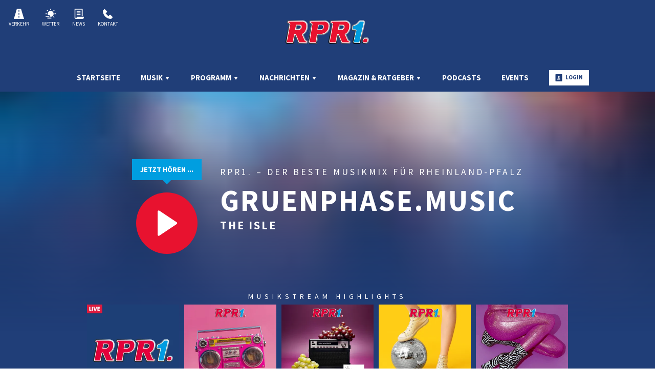

--- FILE ---
content_type: text/html; charset=utf-8
request_url: https://www.rpr1.de/
body_size: 48979
content:
<!doctype html>
<html data-n-head-ssr lang="de" class="no-stream" data-n-head="%7B%22lang%22:%7B%22ssr%22:%22de%22%7D,%22class%22:%7B%22ssr%22:%22no-stream%22%7D%7D">
  <head >
    <title>RPR1. – der beste Musikmix für Rheinland-Pfalz. | RPR1.</title><meta data-n-head="ssr" http-equiv="Accept-CH" content="DPR, Width, Viewport-Width"><meta data-n-head="ssr" name="viewport" content="width=device-width, initial-scale=1, viewport-fit=cover"><meta data-n-head="ssr" name="apple-itunes-app" content="app-id=424009108"><meta data-n-head="ssr" name="data-privacy-proxy-server" content="https://privacy-proxy-server.usercentrics.eu"><meta data-n-head="ssr" data-hid="charset" charset="utf-8"><meta data-n-head="ssr" data-hid="mobile-web-app-capable" name="mobile-web-app-capable" content="yes"><meta data-n-head="ssr" data-hid="apple-mobile-web-app-title" name="apple-mobile-web-app-title" content="RPR1."><meta data-n-head="ssr" data-hid="author" name="author" content="RPR1."><meta data-n-head="ssr" data-hid="theme-color" name="theme-color" content="#203E78"><meta data-n-head="ssr" data-hid="og:type" name="og:type" property="og:type" content="website"><meta data-n-head="ssr" data-hid="og:image:width" name="og:image:width" property="og:image:width" content="512"><meta data-n-head="ssr" data-hid="og:image:height" name="og:image:height" property="og:image:height" content="512"><meta data-n-head="ssr" data-hid="og:image:type" name="og:image:type" property="og:image:type" content="image/png"><meta data-n-head="ssr" itemprop="description" data-hid="itemprop_description" content="Aktuelle Nachrichten, Wetter &amp; Verkehr und die größten Hits für Rheinland-Pfalz. Mit dem RPR1. Webradio immer bestens informiert."><meta data-n-head="ssr" itemprop="name" data-hid="itemprop_name" content="RPR1. – der beste Musikmix für Rheinland-Pfalz."><meta data-n-head="ssr" name="description" data-hid="description" content="Aktuelle Nachrichten, Wetter &amp; Verkehr und die größten Hits für Rheinland-Pfalz. Mit dem RPR1. Webradio immer bestens informiert."><meta data-n-head="ssr" name="twitter:description" data-hid="twitter:description" content="Aktuelle Nachrichten, Wetter &amp; Verkehr und die größten Hits für Rheinland-Pfalz. Mit dem RPR1. Webradio immer bestens informiert."><meta data-n-head="ssr" name="twitter:image" data-hid="twitter:image" content="https://image.atsw.de/atsw/production/2022-10/RPR1_DAB%2B_1200x1200.jpg?crop=1200%2C900%2C0%2C42&amp;h=&amp;rect=0%2C42%2C1200%2C900&amp;w=800&amp;width=800"><meta data-n-head="ssr" name="twitter:title" data-hid="twitter:title" content="RPR1. – der beste Musikmix für Rheinland-Pfalz."><meta data-n-head="ssr" property="og:description" data-hid="og:description" content="Aktuelle Nachrichten, Wetter &amp; Verkehr und die größten Hits für Rheinland-Pfalz. Mit dem RPR1. Webradio immer bestens informiert."><meta data-n-head="ssr" property="og:image" data-hid="og:image" content="https://image.atsw.de/atsw/production/2022-10/RPR1_DAB%2B_1200x1200.jpg?crop=1200%2C900%2C0%2C42&amp;h=&amp;rect=0%2C42%2C1200%2C900&amp;w=625&amp;width=625"><meta data-n-head="ssr" property="og:site_name" data-hid="og:site_name" content="ATSW"><meta data-n-head="ssr" property="og:title" data-hid="og:title" content="RPR1. – der beste Musikmix für Rheinland-Pfalz."><meta data-n-head="ssr" property="og:url" data-hid="og:url" content="https://www.rpr1.de/"><link data-n-head="ssr" rel="manifest" href="https://file.atsw.de/production/static/1769702660705/manifest.1dad966e.json"><link data-n-head="ssr" rel="shortcut icon" href="https://file.atsw.de/production/static/1769702660705/icons/icon_64.8O8cUwC83ch.png"><link data-n-head="ssr" rel="apple-touch-icon" href="https://file.atsw.de/production/static/1769702660705/icons/icon_512.8O8cUwC83ch.png" sizes="512x512"><link data-n-head="ssr" rel="preconnect" href="https://image.atsw.de" crossorigin="undefined"><link data-n-head="ssr" rel="preconnect" href="https://atsw-stream-service.loverad.io" crossorigin="undefined"><link data-n-head="ssr" rel="preconnect" href="https://s3.eu-central-1.amazonaws.com" crossorigin="undefined"><link data-n-head="ssr" rel="canonical" href="https://www.rpr1.de/rpr1/home"><script data-n-head="ssr" type="application/ld+json">{"@context":"http://schema.org","@type":"Organization","name":"RPR1.","url":"https://www.rpr1.de","sameAs":["https://www.facebook.com/radiorpr1/","https://twitter.com/radiorpr","https://www.youtube.com/user/RadioRPR1","https://www.instagram.com/radiorpr1/"]}</script><script data-n-head="ssr" data-hid="gtm_consent" type="application/javascript">
        window.dataLayer = window.dataLayer || [];
        function gtag(){dataLayer.push(arguments);};
        gtag('consent', 'default', {
          'ad_user_data': 'denied',
          'ad_personalization': 'denied',
          'ad_storage': 'denied',
          'analytics_storage': 'denied',
          'wait_for_update': 2000
        });
      </script><script data-n-head="ssr" data-hid="cmp" type="application/javascript" language="de" src="https://app.usercentrics.eu/browser-ui/latest/bundle.js" id="usercentrics-cmp" data-tcf-enabled="true" data-settings-id="Aq6zFWCo"></script><script data-n-head="ssr" data-hid="cmp-smartprotect" type="application/javascript" src="https://privacy-proxy.usercentrics.eu/latest/uc-block.bundle.js"></script><script data-n-head="ssr" data-hid="cmp-smartprotect-unblock" type="application/javascript">
        uc.deactivateBlocking([
          'HkMucNoOjWX',
          'ppPIzs4e'
        ])
        uc.blockElements({
          'RuWQqICz': '.giphy-image'
        })
      </script><script data-n-head="ssr" data-hid="gtm" async type="text/plain" data-usercentrics="Google Tag Manager" src="https://www.googletagmanager.com/gtm.js?id=GTM-N98CHKD&l=dataLayer"></script><script data-n-head="ssr" data-hid="gtm_config" type="text/plain" data-usercentrics="Google Tag Manager">
        window.dataLayer = window.dataLayer || [];
        window.dataLayer.push({ 'gtm.start': new Date().getTime(), event: 'gtm.js' });
      </script><script data-n-head="ssr" data-hid="ga" type="text/plain" data-usercentrics="Google Analytics" async src="https://www.googletagmanager.com/gtag/js?id=G-V7PEDVW0CC"></script><script data-n-head="ssr" data-hid="ga_config" type="text/plain" data-usercentrics="Google Analytics">
        window.dataLayer = window.dataLayer || [];
        window.gtag_enable_tcf_support = true;
        function gtag(){dataLayer.push(arguments);};
        gtag('js', new Date());
        gtag('config', 'G-V7PEDVW0CC', { 'send_page_view': false, 'anonymize_ip': true });
      </script><script data-n-head="ssr" data-hid="stroeer" async type="text/javascript" data-usercentrics="stroeer" src="https://cdn.stroeerdigitalgroup.de/metatag/live/OMS_rpr1.de/metaTag.min.js"></script><script data-n-head="ssr" data-hid="iab-tax" type="text/javascript">evaTax = null</script><link rel="preload" href="https://file.atsw.de/production/static/1769702660705/9479ebee7ed10a4d6a31.js" as="script"><link rel="preload" href="https://file.atsw.de/production/static/1769702660705/2a8f715aeb79b95ac61d.js" as="script"><link rel="preload" href="https://file.atsw.de/production/static/1769702660705/5f149ac99155b08e2fdc.css" as="style"><link rel="preload" href="https://file.atsw.de/production/static/1769702660705/a0221bc7411481576f15.js" as="script"><link rel="preload" href="https://file.atsw.de/production/static/1769702660705/73fea7df263004dd3f5e.css" as="style"><link rel="preload" href="https://file.atsw.de/production/static/1769702660705/d3b3fb8f09a105b4e1f1.js" as="script"><link rel="preload" href="https://file.atsw.de/production/static/1769702660705/b69a678d896dc38d73db.js" as="script"><link rel="preload" href="https://file.atsw.de/production/static/1769702660705/533082d88274b3b862d6.js" as="script"><link rel="preload" href="https://file.atsw.de/production/static/1769702660705/25cfc0f52126c72d88ce.css" as="style"><link rel="preload" href="https://file.atsw.de/production/static/1769702660705/cfa70a3f444b03aafe85.js" as="script"><link rel="preload" href="https://file.atsw.de/production/static/1769702660705/d180417d8d9244711aee.js" as="script"><link rel="preload" href="https://file.atsw.de/production/static/1769702660705/c263916e3bc19ce2c2c9.js" as="script"><link rel="preload" href="https://file.atsw.de/production/static/1769702660705/6cda26444cc7112a5374.js" as="script"><link rel="preload" href="https://file.atsw.de/production/static/1769702660705/ec5b7666c43caacece28.js" as="script"><link rel="preload" href="https://file.atsw.de/production/static/1769702660705/113f4fe7f8c3b7cc3955.js" as="script"><link rel="preload" href="https://file.atsw.de/production/static/1769702660705/c922ff57c9fa411af859.js" as="script"><link rel="preload" href="https://file.atsw.de/production/static/1769702660705/a9a79b45bab3618b6c6d.js" as="script"><link rel="preload" href="https://file.atsw.de/production/static/1769702660705/413d19bdaa983446a895.js" as="script"><link rel="stylesheet" href="https://file.atsw.de/production/static/1769702660705/5f149ac99155b08e2fdc.css"><link rel="stylesheet" href="https://file.atsw.de/production/static/1769702660705/73fea7df263004dd3f5e.css"><link rel="stylesheet" href="https://file.atsw.de/production/static/1769702660705/25cfc0f52126c72d88ce.css">
  </head>
  <body >
    <div data-server-rendered="true" id="__nuxt"><!----><div id="__layout"><div id="page" class="home"><ul id="aria-menu" tabindex="0" aria-labelledby="aria-menu-label"><li id="aria-menu-label" role="presentation">Springe direkt zum Bereich:</li> <li><a href="#audioPlayer-controls">Player</a></li> <li><a href="#loginButtonDesktop">Login</a></li> <li><a href="#nav-main">Navigation</a></li> <li><a href="#content-start">Hauptinhalt</a></li> <li><a href="#footer">Footer</a></li></ul> <!----> <div id="loginModal" uk-modal="bg-close: false" class="uk-modal"><div class="uk-modal-dialog uk-modal-body"><div id="glitterLogin" data-api-url="https://auth.rpr1.de"></div> <button type="button" title="Fenster schließen" value="Close modal" uk-close class="uk-modal-close-default"></button></div></div> <!----> <header id="header"><div id="header-wrapper" class="uk-container"><div id="serviceLinks-wrapper"><ul id="serviceLinks"><li><a href="/verkehr" id="trafficLink"><span class="uk-icon "><svg xmlns="http://www.w3.org/2000/svg" xmlns:xlink="http://www.w3.org/1999/xlink" x="0px" y="0px" viewBox="0 0 24 24" width="24" height="24"><g fill="#111111" class="nc-icon-wrapper"><path fill="#111111" d="M16.764,0H7.236L0,24h24L16.764,0z M13,21h-2v-4h2V21z M13,14h-2v-4h2V14z M13,7h-2V3h2V7z"></path></g></svg></span>
        Verkehr
      </a></li><li><a href="/wetter" id="weatherLink"><span class="uk-icon "><svg xmlns="http://www.w3.org/2000/svg" xmlns:xlink="http://www.w3.org/1999/xlink" x="0px" y="0px" viewBox="0 0 24 24" width="24" height="24"><g fill="#111111" class="nc-icon-wrapper"><path fill="#111111" d="M12,5c-3.86,0-7,3.14-7,7c0,1.075,0.25,2.089,0.685,3H8c1.654,0,3,1.346,3,3 c0,0.314-0.062,0.612-0.152,0.897C11.224,18.959,11.607,19,12,19c3.86,0,7-3.14,7-7S15.86,5,12,5z"></path><path data-color="color-2" fill="#111111" d="M8,19H1c-0.552,0-1-0.448-1-1s0.448-1,1-1h7c0.552,0,1,0.448,1,1S8.552,19,8,19z"></path><path data-color="color-2" fill="#111111" d="M13,23H5c-0.552,0-1-0.448-1-1s0.448-1,1-1h8c0.552,0,1,0.448,1,1S13.552,23,13,23z"></path><rect x="11" fill="#111111" width="2" height="3"></rect><rect x="3.575" y="3.075" transform="matrix(0.7071 -0.7071 0.7071 0.7071 -1.8952 4.5754)" fill="#111111" width="2" height="3"></rect><rect x="0.5" y="10.5" transform="matrix(4.456530e-11 -1 1 4.456530e-11 -10.5 13.5)" fill="#111111" width="2" height="3"></rect><rect x="18.425" y="3.075" transform="matrix(0.7071 0.7071 -0.7071 0.7071 8.9246 -12.3952)" fill="#111111" width="2" height="3"></rect><rect x="21.5" y="10.5" transform="matrix(4.501980e-11 1 -1 4.501980e-11 34.5 -10.5)" fill="#111111" width="2" height="3"></rect><rect x="18.425" y="17.925" transform="matrix(-0.7071 0.7071 -0.7071 -0.7071 46.8952 19.4246)" fill="#111111" width="2" height="3"></rect></g></svg></span>
        Wetter
      </a></li><li><a href="/nachrichten" id="newsLink"><span class="uk-icon "><svg xmlns="http://www.w3.org/2000/svg" xmlns:xlink="http://www.w3.org/1999/xlink" x="0px" y="0px" viewBox="0 0 24 24" width="24" height="24"><g fill="#111111" class="nc-icon-wrapper"><path fill="#111111" d="M7,19v1.5c0,1.193-1.194,1.447-1.54,1.496C4.651,21.974,4,21.313,4,20.5V2h15v15h2V1c0-0.552-0.448-1-1-1H3 C2.448,0,2,0.448,2,1v19.5C2,22.43,3.57,24,5.5,24h15c1.93,0,3.5-1.57,3.5-3.5V19H7z"></path><rect data-color="color-2" x="7" y="5" fill="#111111" width="9" height="2"></rect><rect data-color="color-2" x="7" y="9" fill="#111111" width="9" height="2"></rect><rect data-color="color-2" x="7" y="13" fill="#111111" width="9" height="2"></rect></g></svg></span>
        News
      </a></li><li><a href="/service/kontakt" id="phoneLink"><span class="uk-icon "><svg xmlns="http://www.w3.org/2000/svg" xmlns:xlink="http://www.w3.org/1999/xlink" x="0px" y="0px" viewBox="0 0 24 24" width="24" height="24"><g fill="#111111" class="nc-icon-wrapper"><path fill="#111111" d="M16.293,14.293L13,17.586L6.414,11l3.293-3.293c0.391-0.391,0.391-1.024,0-1.414l-5-5 c-0.391-0.391-1.024-0.391-1.414,0L0,4.586C0,15.653,8.345,24,19.414,24l3.293-3.293c0.391-0.391,0.391-1.024,0-1.414l-5-5 C17.317,13.903,16.683,13.903,16.293,14.293z"></path></g></svg></span>
        Kontakt
      </a></li></ul></div> <div id="logoWrapper"><a href="/" title="RPR1." class="logo uk-logo nuxt-link-active"></a></div> <div id="additionalLinks-wrapper" class="uk-hidden@m"><ul id="additionalLinks"><li><a href="/" id="homeLink" tabindex="-1" class="nuxt-link-active"><span class="uk-icon "><svg xmlns="http://www.w3.org/2000/svg" xmlns:xlink="http://www.w3.org/1999/xlink" x="0px" y="0px" viewBox="0 0 24 24" width="24" height="24"><g fill="#111111" class="nc-icon-wrapper"><path fill="#111111" d="M12.664,1.252c-0.379-0.337-0.949-0.337-1.328,0l-9,8C2.122,9.442,2,9.715,2,10.001V23c0,0.552,0.448,1,1,1 h6v-7h6v7h6c0.552,0,1-0.448,1-1V10.001c0-0.286-0.122-0.558-0.336-0.748L12.664,1.252z"></path></g></svg></span>
        Home
      </a></li> <li><a id="streamToggler" tabindex="-1" href="#"><span class="uk-icon "><svg xmlns="http://www.w3.org/2000/svg" xmlns:xlink="http://www.w3.org/1999/xlink" x="0px" y="0px" viewBox="0 0 24 24" width="24" height="24"><g fill="#111111" class="nc-icon-wrapper"><rect data-color="color-2" y="6" fill="#111111" width="2" height="12"></rect><rect data-color="color-2" x="22" y="6" fill="#111111" width="2" height="12"></rect><path fill="#111111" d="M20,3H4C3.448,3,3,3.448,3,4v16c0,0.552,0.448,1,1,1h16c0.552,0,1-0.448,1-1V4C21,3.448,20.552,3,20,3z M17,14c0,1.105-0.895,2-2,2s-2-0.895-2-2c0-1.105,0.895-2,2-2V9h-4v6c0,1.105-0.895,2-2,2s-2-0.895-2-2c0-1.105,0.895-2,2-2V8 c0-0.552,0.448-1,1-1h6c0.552,0,1,0.448,1,1V14z"></path></g></svg></span>
        Streams
      </a></li> <li><a id="navToggler" tabindex="-1" href="#"><span class="uk-icon "><svg xmlns="http://www.w3.org/2000/svg" xmlns:xlink="http://www.w3.org/1999/xlink" x="0px" y="0px" viewBox="0 0 24 24" width="24" height="24"><g fill="#111111" class="nc-icon-wrapper"><path data-color="color-2" fill="#111111" d="M23,13H1c-0.6,0-1-0.4-1-1s0.4-1,1-1h22c0.6,0,1,0.4,1,1S23.6,13,23,13z"></path><path fill="#111111" d="M23,6H1C0.4,6,0,5.6,0,5s0.4-1,1-1h22c0.6,0,1,0.4,1,1S23.6,6,23,6z"></path><path fill="#111111" d="M23,20H1c-0.6,0-1-0.4-1-1s0.4-1,1-1h22c0.6,0,1,0.4,1,1S23.6,20,23,20z"></path></g></svg></span>
        Menü
      </a></li> <li><a id="loginButton" tabindex="-1" href="#" uk-toggle="target: #loginModal" class="loggedOut"><span class="uk-icon "><svg xmlns="http://www.w3.org/2000/svg" xmlns:xlink="http://www.w3.org/1999/xlink" x="0px" y="0px" viewBox="0 0 24 24" width="24" height="24"><g fill="#111111" class="nc-icon-wrapper"><path fill="#111111" d="M22,0H2C1.447,0,1,0.448,1,1v22c0,0.552,0.447,1,1,1h20c0.553,0,1-0.448,1-1V1C23,0.448,22.553,0,22,0z M12,6c1.657,0,3,1.343,3,3s-1.343,3-3,3s-3-1.343-3-3S10.343,6,12,6z M17,18H7v-1.558c0-0.894,0.588-1.686,1.45-1.924 C9.378,14.262,10.656,14,12,14s2.622,0.262,3.55,0.518c0.862,0.238,1.45,1.03,1.45,1.924V18z"></path></g></svg></span>
        Login
      </a></li></ul></div></div></header> <nav id="nav"><ul id="nav-main" role="menubar"><li><a href="/" role="menuitem" class="nuxt-link-active">
          Startseite
          <!----></a> <!----> <!----></li><li class="hasUL"><a href="/musik/uebersicht-rpr1" role="menuitem" aria-haspopup="true">
          Musik
          <span class="uk-icon subNavIconDesktop hidden-touch"><svg xmlns="http://www.w3.org/2000/svg" xmlns:xlink="http://www.w3.org/1999/xlink" x="0px" y="0px" viewBox="0 0 24 24" width="24" height="24"><g fill="#111111" class="nc-icon-wrapper"><path fill="#111111" d="M17,7H7C6.637,7,6.302,7.197,6.125,7.515C5.949,7.833,5.959,8.222,6.152,8.53l5,8 C11.335,16.822,11.655,17,12,17s0.665-0.178,0.848-0.47l5-8c0.193-0.308,0.203-0.697,0.027-1.015C17.698,7.197,17.363,7,17,7z"></path></g></svg></span></a> <span class="uk-icon subNavIcon hidden-notouch" uk-toggle="target: + .subnav; cls: showNav; animation: uk-animation-slide-top-small"><svg xmlns="http://www.w3.org/2000/svg" xmlns:xlink="http://www.w3.org/1999/xlink" x="0px" y="0px" viewBox="0 0 32 32" width="32" height="32"><g transform="translate(0.5, 0.5)" fill="#111111" class="nc-icon-wrapper"><g class="nc-interact_open-close-o-32"><line x1="16" y1="2" x2="16" y2="30" fill="none" stroke="#111111" stroke-linecap="square" stroke-miterlimit="10" stroke-width="1" stroke-linejoin="miter"></line><line x1="30" y1="16" x2="2" y2="16" fill="none" stroke="#111111" stroke-linecap="square" stroke-miterlimit="10" stroke-width="1" stroke-linejoin="miter"></line></g></g></svg></span> <ul role="menu" aria-label="Musik" class="subnav"><li role="none"><a href="/musik/playlist/was-lief-wann-bei-rpr1" role="menuitem">
              Titelsuche
          </a></li><li role="none"><a href="/musik/webradio/uebersicht-rpr1" role="menuitem">
              Webradio
          </a></li><li role="none"><a href="/nachrichten/musiknews/uebersicht-rpr1" role="menuitem">
              Musiknews
          </a></li></ul></li><li class="hasUL"><a href="/programm/uebersicht-rpr1" role="menuitem" aria-haspopup="true">
          Programm
          <span class="uk-icon subNavIconDesktop hidden-touch"><svg xmlns="http://www.w3.org/2000/svg" xmlns:xlink="http://www.w3.org/1999/xlink" x="0px" y="0px" viewBox="0 0 24 24" width="24" height="24"><g fill="#111111" class="nc-icon-wrapper"><path fill="#111111" d="M17,7H7C6.637,7,6.302,7.197,6.125,7.515C5.949,7.833,5.959,8.222,6.152,8.53l5,8 C11.335,16.822,11.655,17,12,17s0.665-0.178,0.848-0.47l5-8c0.193-0.308,0.203-0.697,0.027-1.015C17.698,7.197,17.363,7,17,7z"></path></g></svg></span></a> <span class="uk-icon subNavIcon hidden-notouch" uk-toggle="target: + .subnav; cls: showNav; animation: uk-animation-slide-top-small"><svg xmlns="http://www.w3.org/2000/svg" xmlns:xlink="http://www.w3.org/1999/xlink" x="0px" y="0px" viewBox="0 0 32 32" width="32" height="32"><g transform="translate(0.5, 0.5)" fill="#111111" class="nc-icon-wrapper"><g class="nc-interact_open-close-o-32"><line x1="16" y1="2" x2="16" y2="30" fill="none" stroke="#111111" stroke-linecap="square" stroke-miterlimit="10" stroke-width="1" stroke-linejoin="miter"></line><line x1="30" y1="16" x2="2" y2="16" fill="none" stroke="#111111" stroke-linecap="square" stroke-miterlimit="10" stroke-width="1" stroke-linejoin="miter"></line></g></g></svg></span> <ul role="menu" aria-label="Programm" class="subnav"><li role="none"><a href="/programm/aktionen/uebersicht-rpr1" role="menuitem">
              Aktionen
          </a></li><li role="none"><a href="/programm/sendungen/uebersicht-rpr1" role="menuitem">
              Sendungen
          </a></li><li role="none"><a href="/programm/team/uebersicht-rpr1" role="menuitem">
              Moderatoren
          </a></li><li role="none"><a href="/vereinsleben" role="menuitem">
              Vereinsleben
          </a></li><li role="none"><a href="/programm/rpr1-hilft/uebersicht" role="menuitem">
              RPR Hilft e.V.
          </a></li></ul></li><li class="hasUL"><a href="/nachrichten" role="menuitem" aria-haspopup="true">
          Nachrichten
          <span class="uk-icon subNavIconDesktop hidden-touch"><svg xmlns="http://www.w3.org/2000/svg" xmlns:xlink="http://www.w3.org/1999/xlink" x="0px" y="0px" viewBox="0 0 24 24" width="24" height="24"><g fill="#111111" class="nc-icon-wrapper"><path fill="#111111" d="M17,7H7C6.637,7,6.302,7.197,6.125,7.515C5.949,7.833,5.959,8.222,6.152,8.53l5,8 C11.335,16.822,11.655,17,12,17s0.665-0.178,0.848-0.47l5-8c0.193-0.308,0.203-0.697,0.027-1.015C17.698,7.197,17.363,7,17,7z"></path></g></svg></span></a> <span class="uk-icon subNavIcon hidden-notouch" uk-toggle="target: + .subnav; cls: showNav; animation: uk-animation-slide-top-small"><svg xmlns="http://www.w3.org/2000/svg" xmlns:xlink="http://www.w3.org/1999/xlink" x="0px" y="0px" viewBox="0 0 32 32" width="32" height="32"><g transform="translate(0.5, 0.5)" fill="#111111" class="nc-icon-wrapper"><g class="nc-interact_open-close-o-32"><line x1="16" y1="2" x2="16" y2="30" fill="none" stroke="#111111" stroke-linecap="square" stroke-miterlimit="10" stroke-width="1" stroke-linejoin="miter"></line><line x1="30" y1="16" x2="2" y2="16" fill="none" stroke="#111111" stroke-linecap="square" stroke-miterlimit="10" stroke-width="1" stroke-linejoin="miter"></line></g></g></svg></span> <ul role="menu" aria-label="Nachrichten" class="subnav"><li role="none"><a href="/nachrichten/deutschland-welt" role="menuitem">
              Deutschland &amp; die Welt
          </a></li><li role="none"><a href="/nachrichten/regional" role="menuitem">
              Regionale Nachrichten
          </a></li><li role="none"><a href="/nachrichten/sport" role="menuitem">
              Sport
          </a></li></ul></li><li class="hasUL"><a href="/magazin-ratgeber" role="menuitem" aria-haspopup="true">
          Magazin &amp; Ratgeber
          <span class="uk-icon subNavIconDesktop hidden-touch"><svg xmlns="http://www.w3.org/2000/svg" xmlns:xlink="http://www.w3.org/1999/xlink" x="0px" y="0px" viewBox="0 0 24 24" width="24" height="24"><g fill="#111111" class="nc-icon-wrapper"><path fill="#111111" d="M17,7H7C6.637,7,6.302,7.197,6.125,7.515C5.949,7.833,5.959,8.222,6.152,8.53l5,8 C11.335,16.822,11.655,17,12,17s0.665-0.178,0.848-0.47l5-8c0.193-0.308,0.203-0.697,0.027-1.015C17.698,7.197,17.363,7,17,7z"></path></g></svg></span></a> <span class="uk-icon subNavIcon hidden-notouch" uk-toggle="target: + .subnav; cls: showNav; animation: uk-animation-slide-top-small"><svg xmlns="http://www.w3.org/2000/svg" xmlns:xlink="http://www.w3.org/1999/xlink" x="0px" y="0px" viewBox="0 0 32 32" width="32" height="32"><g transform="translate(0.5, 0.5)" fill="#111111" class="nc-icon-wrapper"><g class="nc-interact_open-close-o-32"><line x1="16" y1="2" x2="16" y2="30" fill="none" stroke="#111111" stroke-linecap="square" stroke-miterlimit="10" stroke-width="1" stroke-linejoin="miter"></line><line x1="30" y1="16" x2="2" y2="16" fill="none" stroke="#111111" stroke-linecap="square" stroke-miterlimit="10" stroke-width="1" stroke-linejoin="miter"></line></g></g></svg></span> <ul role="menu" aria-label="Magazin &amp; Ratgeber" class="subnav"><li role="none"><a href="/magazin-ratgeber/familie-kinder" role="menuitem">
              Familie &amp; Kinder
          </a></li><li role="none"><a href="/magazin-ratgeber/gesundheit-wellness" role="menuitem">
              Gesundheit &amp; Wellness
          </a></li><li role="none"><a href="/magazin-ratgeber/leben-alltag" role="menuitem">
              Leben &amp; Alltag
          </a></li><li role="none"><a href="/magazin-ratgeber/technik-finanzen" role="menuitem">
              Technik &amp; Finanzen
          </a></li><li role="none"><a href="/magazin-ratgeber/tiere-natur" role="menuitem">
              Tiere &amp; Natur
          </a></li></ul></li><li><a href="/podcasts/uebersicht-rpr1" role="menuitem">
          Podcasts
          <!----></a> <!----> <!----></li><li><a href="/events/uebersicht-rpr1" role="menuitem">
          Events
          <!----></a> <!----> <!----></li> <li id="loginWrapper"><a id="loginButtonDesktop" href="#" uk-toggle="target: #loginModal" class="loggedOut uk-visible@m"><span class="uk-icon "><svg xmlns="http://www.w3.org/2000/svg" xmlns:xlink="http://www.w3.org/1999/xlink" x="0px" y="0px" viewBox="0 0 24 24" width="24" height="24"><g fill="#111111" class="nc-icon-wrapper"><path fill="#111111" d="M22,0H2C1.447,0,1,0.448,1,1v22c0,0.552,0.447,1,1,1h20c0.553,0,1-0.448,1-1V1C23,0.448,22.553,0,22,0z M12,6c1.657,0,3,1.343,3,3s-1.343,3-3,3s-3-1.343-3-3S10.343,6,12,6z M17,18H7v-1.558c0-0.894,0.588-1.686,1.45-1.924 C9.378,14.262,10.656,14,12,14s2.622,0.262,3.55,0.518c0.862,0.238,1.45,1.03,1.45,1.924V18z"></path></g></svg></span>
        Login
      </a></li></ul> <a id="closeNav" title="Schließen" href="#" class="closeButton uk-hidden@m"><span class="uk-icon "><svg xmlns="http://www.w3.org/2000/svg" xmlns:xlink="http://www.w3.org/1999/xlink" x="0px" y="0px" viewBox="0 0 24 24" width="24" height="24"><g fill="#111111" class="nc-icon-wrapper"><path fill="#111111" d="M19.7,4.3c-0.4-0.4-1-0.4-1.4,0L12,10.6L5.7,4.3c-0.4-0.4-1-0.4-1.4,0s-0.4,1,0,1.4l6.3,6.3l-6.3,6.3 c-0.4,0.4-0.4,1,0,1.4C4.5,19.9,4.7,20,5,20s0.5-0.1,0.7-0.3l6.3-6.3l6.3,6.3c0.2,0.2,0.5,0.3,0.7,0.3s0.5-0.1,0.7-0.3 c0.4-0.4,0.4-1,0-1.4L13.4,12l6.3-6.3C20.1,5.3,20.1,4.7,19.7,4.3z"></path></g></svg></span></a></nav> <main id="main" routerViewKey="/?layout=default&amp;region=default&amp;userAgent=other"><!----> <!----> <div class="sectionWrapper"><section id="HeroPlayer" name="uuid-6a261f53-c772-46bd-b48a-7607f7c4ecc7" class="type-mood"><div id="HeroPlayer-channels"><div id="HeroPlayer-simulcast"><div class="playSimulcast"><div class="hearNow">Jetzt hören ...</div> <a title="Jetzt hören ..." href="#" class="startStream"><span class="uk-icon "><svg xmlns="http://www.w3.org/2000/svg" xmlns:xlink="http://www.w3.org/1999/xlink" x="0px" y="0px" viewBox="0 0 24 24" width="24" height="24"><g fill="#111111" class="nc-icon-wrapper"><path fill="#111111" d="M20.555,11.168l-15-10c-0.307-0.204-0.702-0.224-1.026-0.05C4.203,1.292,4,1.631,4,2v20 c0,0.369,0.203,0.708,0.528,0.882C4.676,22.961,4.838,23,5,23c0.194,0,0.388-0.057,0.555-0.168l15-10C20.833,12.646,21,12.334,21,12 S20.833,11.354,20.555,11.168z"></path></g></svg></span></a></div> <div class="entry"><div class="stream"><span>RPR1. – der beste Musikmix für Rheinland-Pfalz</span></div> <div class="artist"><span>GRUENPHASE.MUSIC</span></div> <div class="song"><span>The Isle</span></div></div></div> <div id="HeroPlayer-sidestreams"><!----> <div class="channelCategory"><div class="channelCategoryHeader">
              Musikstream Highlights
            </div> <div class="sideStreamList"><div class="channel"><div class="streamInfo"><div class="stream visually-hidden">RPR1. – der beste Musikmix für Rheinland-Pfalz</div> <a data-channel="9" title="RPR1. – der beste Musikmix für Rheinland-Pfalz: GRUENPHASE.MUSIC mit The Isle" href="#" class="startStream"></a> <div class="hoverBox"><!----> <span class="playButton"><span class="uk-icon "><svg xmlns="http://www.w3.org/2000/svg" xmlns:xlink="http://www.w3.org/1999/xlink" x="0px" y="0px" viewBox="0 0 24 24" width="24" height="24"><g fill="#111111" class="nc-icon-wrapper"><path fill="#111111" d="M20.555,11.168l-15-10c-0.307-0.204-0.702-0.224-1.026-0.05C4.203,1.292,4,1.631,4,2v20 c0,0.369,0.203,0.708,0.528,0.882C4.676,22.961,4.838,23,5,23c0.194,0,0.388-0.057,0.555-0.168l15-10C20.833,12.646,21,12.334,21,12 S20.833,11.354,20.555,11.168z"></path></g></svg></span></span> <!----></div> <img alt="RPR1. – der beste Musikmix für Rheinland-Pfalz" src="https://image.atsw.de/atsw/production/2025-10/1200x1200pxl_cover.jpg?width=360&amp;height=360" class="streamBG"> <!----></div></div><div class="channel"><div class="streamInfo"><div class="stream visually-hidden">Nur die Musik</div> <a data-channel="183" title="Nur die Musik: LEONY mit SIMPLE LIFE" href="#" class="startStream"></a> <div class="hoverBox"><!----> <span class="playButton"><span class="uk-icon "><svg xmlns="http://www.w3.org/2000/svg" xmlns:xlink="http://www.w3.org/1999/xlink" x="0px" y="0px" viewBox="0 0 24 24" width="24" height="24"><g fill="#111111" class="nc-icon-wrapper"><path fill="#111111" d="M20.555,11.168l-15-10c-0.307-0.204-0.702-0.224-1.026-0.05C4.203,1.292,4,1.631,4,2v20 c0,0.369,0.203,0.708,0.528,0.882C4.676,22.961,4.838,23,5,23c0.194,0,0.388-0.057,0.555-0.168l15-10C20.833,12.646,21,12.334,21,12 S20.833,11.354,20.555,11.168z"></path></g></svg></span></span> <!----></div> <img alt="Nur die Musik" src="https://image.atsw.de/atsw/production/2025-10/1200x1200pxl_nur_die_musik.jpg?width=360&amp;height=360" class="streamBG"> <!----></div></div><!----><!----><div class="channel"><div class="streamInfo"><div class="stream visually-hidden">Radio Weinstrasse</div> <a data-channel="166" title="Radio Weinstrasse: ANONYME GIDDARISCHDE mit PALZLIED" href="#" class="startStream"></a> <div class="hoverBox"><!----> <span class="playButton"><span class="uk-icon "><svg xmlns="http://www.w3.org/2000/svg" xmlns:xlink="http://www.w3.org/1999/xlink" x="0px" y="0px" viewBox="0 0 24 24" width="24" height="24"><g fill="#111111" class="nc-icon-wrapper"><path fill="#111111" d="M20.555,11.168l-15-10c-0.307-0.204-0.702-0.224-1.026-0.05C4.203,1.292,4,1.631,4,2v20 c0,0.369,0.203,0.708,0.528,0.882C4.676,22.961,4.838,23,5,23c0.194,0,0.388-0.057,0.555-0.168l15-10C20.833,12.646,21,12.334,21,12 S20.833,11.354,20.555,11.168z"></path></g></svg></span></span> <!----></div> <img alt="Radio Weinstrasse" src="https://image.atsw.de/atsw/production/2025-10/1200x1200pxl_radio_weinstrasse.jpg?width=360&amp;height=360" class="streamBG"> <!----></div></div><div class="channel"><div class="streamInfo"><div class="stream visually-hidden">Tanzbar</div> <a data-channel="40" title="Tanzbar: RPR1. mit TANZBAR LIVE IN THE MIX" href="#" class="startStream"></a> <div class="hoverBox"><!----> <span class="playButton"><span class="uk-icon "><svg xmlns="http://www.w3.org/2000/svg" xmlns:xlink="http://www.w3.org/1999/xlink" x="0px" y="0px" viewBox="0 0 24 24" width="24" height="24"><g fill="#111111" class="nc-icon-wrapper"><path fill="#111111" d="M20.555,11.168l-15-10c-0.307-0.204-0.702-0.224-1.026-0.05C4.203,1.292,4,1.631,4,2v20 c0,0.369,0.203,0.708,0.528,0.882C4.676,22.961,4.838,23,5,23c0.194,0,0.388-0.057,0.555-0.168l15-10C20.833,12.646,21,12.334,21,12 S20.833,11.354,20.555,11.168z"></path></g></svg></span></span> <!----></div> <img alt="Tanzbar" src="https://image.atsw.de/atsw/production/2025-10/1200x1200pxl_tanzbar.jpg?width=360&amp;height=360" class="streamBG"> <!----></div></div><div class="channel"><div class="streamInfo"><div class="stream visually-hidden">90er Dance</div> <a data-channel="50" title="90er Dance: PREZIOSO FEAT. MARVIN mit TELL ME WHY" href="#" class="startStream"></a> <div class="hoverBox"><!----> <span class="playButton"><span class="uk-icon "><svg xmlns="http://www.w3.org/2000/svg" xmlns:xlink="http://www.w3.org/1999/xlink" x="0px" y="0px" viewBox="0 0 24 24" width="24" height="24"><g fill="#111111" class="nc-icon-wrapper"><path fill="#111111" d="M20.555,11.168l-15-10c-0.307-0.204-0.702-0.224-1.026-0.05C4.203,1.292,4,1.631,4,2v20 c0,0.369,0.203,0.708,0.528,0.882C4.676,22.961,4.838,23,5,23c0.194,0,0.388-0.057,0.555-0.168l15-10C20.833,12.646,21,12.334,21,12 S20.833,11.354,20.555,11.168z"></path></g></svg></span></span> <!----></div> <img alt="90er Dance" src="https://image.atsw.de/atsw/production/2025-10/1200x1200pxl_90er_dance.jpg?width=360&amp;height=360" class="streamBG"> <!----></div></div><div class="channel"><div class="streamInfo"><div class="stream visually-hidden">Music Made in Germany</div> <a data-channel="121" title="Music Made in Germany: REA GARVEY mit HALO" href="#" class="startStream"></a> <div class="hoverBox"><!----> <span class="playButton"><span class="uk-icon "><svg xmlns="http://www.w3.org/2000/svg" xmlns:xlink="http://www.w3.org/1999/xlink" x="0px" y="0px" viewBox="0 0 24 24" width="24" height="24"><g fill="#111111" class="nc-icon-wrapper"><path fill="#111111" d="M20.555,11.168l-15-10c-0.307-0.204-0.702-0.224-1.026-0.05C4.203,1.292,4,1.631,4,2v20 c0,0.369,0.203,0.708,0.528,0.882C4.676,22.961,4.838,23,5,23c0.194,0,0.388-0.057,0.555-0.168l15-10C20.833,12.646,21,12.334,21,12 S20.833,11.354,20.555,11.168z"></path></g></svg></span></span> <!----></div> <img alt="Music Made in Germany" src="https://image.atsw.de/atsw/production/2025-10/1200x1200pxl_music-made-in-germany.jpg?width=360&amp;height=360" class="streamBG"> <!----></div></div><div class="channel"><div class="streamInfo"><div class="stream visually-hidden">Radio Nürburgring @ RPR1.</div> <a data-channel="47" title="Radio Nürburgring @ RPR1.: JOHN FARNHAM mit YOU'RE THE VOICE" href="#" class="startStream"></a> <div class="hoverBox"><!----> <span class="playButton"><span class="uk-icon "><svg xmlns="http://www.w3.org/2000/svg" xmlns:xlink="http://www.w3.org/1999/xlink" x="0px" y="0px" viewBox="0 0 24 24" width="24" height="24"><g fill="#111111" class="nc-icon-wrapper"><path fill="#111111" d="M20.555,11.168l-15-10c-0.307-0.204-0.702-0.224-1.026-0.05C4.203,1.292,4,1.631,4,2v20 c0,0.369,0.203,0.708,0.528,0.882C4.676,22.961,4.838,23,5,23c0.194,0,0.388-0.057,0.555-0.168l15-10C20.833,12.646,21,12.334,21,12 S20.833,11.354,20.555,11.168z"></path></g></svg></span></span> <!----></div> <img alt="Radio Nürburgring @ RPR1." src="https://image.atsw.de/atsw/production/2025-10/1200x1200pxl_radio_nurburgring.jpg?width=360&amp;height=360" class="streamBG"> <!----></div></div><div class="channel"><div class="streamInfo"><div class="stream visually-hidden">80er</div> <a data-channel="75" title="80er: BANANARAMA mit ROBERT DE NIRO'S WAITING" href="#" class="startStream"></a> <div class="hoverBox"><!----> <span class="playButton"><span class="uk-icon "><svg xmlns="http://www.w3.org/2000/svg" xmlns:xlink="http://www.w3.org/1999/xlink" x="0px" y="0px" viewBox="0 0 24 24" width="24" height="24"><g fill="#111111" class="nc-icon-wrapper"><path fill="#111111" d="M20.555,11.168l-15-10c-0.307-0.204-0.702-0.224-1.026-0.05C4.203,1.292,4,1.631,4,2v20 c0,0.369,0.203,0.708,0.528,0.882C4.676,22.961,4.838,23,5,23c0.194,0,0.388-0.057,0.555-0.168l15-10C20.833,12.646,21,12.334,21,12 S20.833,11.354,20.555,11.168z"></path></g></svg></span></span> <!----></div> <img alt="80er" src="https://image.atsw.de/atsw/production/2025-10/1200x1200pxl_80er.jpg?width=360&amp;height=360" class="streamBG"> <!----></div></div><div class="channel"><div class="streamInfo"><div class="stream visually-hidden">Flashback</div> <a data-channel="189" title="Flashback: JON SECADA mit JUST ANOTHER DAY" href="#" class="startStream"></a> <div class="hoverBox"><!----> <span class="playButton"><span class="uk-icon "><svg xmlns="http://www.w3.org/2000/svg" xmlns:xlink="http://www.w3.org/1999/xlink" x="0px" y="0px" viewBox="0 0 24 24" width="24" height="24"><g fill="#111111" class="nc-icon-wrapper"><path fill="#111111" d="M20.555,11.168l-15-10c-0.307-0.204-0.702-0.224-1.026-0.05C4.203,1.292,4,1.631,4,2v20 c0,0.369,0.203,0.708,0.528,0.882C4.676,22.961,4.838,23,5,23c0.194,0,0.388-0.057,0.555-0.168l15-10C20.833,12.646,21,12.334,21,12 S20.833,11.354,20.555,11.168z"></path></g></svg></span></span> <!----></div> <img alt="Flashback" src="https://image.atsw.de/atsw/production/2025-10/1200x1200pxl_flashback.jpg?width=360&amp;height=360" class="streamBG"> <!----></div></div><div class="channel"><div class="streamInfo"><div class="stream visually-hidden">Country</div> <a data-channel="70" title="Country: CHRIS YOUNG mit TOMORROW" href="#" class="startStream"></a> <div class="hoverBox"><!----> <span class="playButton"><span class="uk-icon "><svg xmlns="http://www.w3.org/2000/svg" xmlns:xlink="http://www.w3.org/1999/xlink" x="0px" y="0px" viewBox="0 0 24 24" width="24" height="24"><g fill="#111111" class="nc-icon-wrapper"><path fill="#111111" d="M20.555,11.168l-15-10c-0.307-0.204-0.702-0.224-1.026-0.05C4.203,1.292,4,1.631,4,2v20 c0,0.369,0.203,0.708,0.528,0.882C4.676,22.961,4.838,23,5,23c0.194,0,0.388-0.057,0.555-0.168l15-10C20.833,12.646,21,12.334,21,12 S20.833,11.354,20.555,11.168z"></path></g></svg></span></span> <!----></div> <img alt="Country" src="https://image.atsw.de/atsw/production/2025-10/1200x1200pxl_country.jpg?width=360&amp;height=360" class="streamBG"> <!----></div></div></div></div> <div class="channelOverviewLink uk-light"><a title="Alle Streams öffnen" href="#" class="uk-button uk-button-default"><span class="uk-icon icon uk-margin-small-right"><svg xmlns="http://www.w3.org/2000/svg" viewBox="0 0 24 24" width="24" height="24"><g fill="#111111" class="nc-icon-wrapper"><rect x="1" y="1" width="6" height="6" rx="1" ry="1" fill="#111111"></rect><rect x="1" y="9" width="6" height="6" rx="1" ry="1" fill="#111111"></rect><rect data-color="color-2" x="1" y="17" width="6" height="6" rx="1" ry="1"></rect><rect x="9" y="1" width="6" height="6" rx="1" ry="1" fill="#111111"></rect><rect data-color="color-2" x="9" y="9" width="6" height="6" rx="1" ry="1"></rect><rect x="9" y="17" width="6" height="6" rx="1" ry="1" fill="#111111"></rect><rect data-color="color-2" x="17" y="1" width="6" height="6" rx="1" ry="1"></rect><rect x="17" y="9" width="6" height="6" rx="1" ry="1" fill="#111111"></rect><rect x="17" y="17" width="6" height="6" rx="1" ry="1" fill="#111111"></rect></g></svg></span> <span class="buttonTxt">Alle Streams öffnen</span></a></div> <div id="HeroPlayer-linkBox"><div class="HeroPlayer-link streamsLink"><span class="uk-icon icon"><svg xmlns="http://www.w3.org/2000/svg" xmlns:xlink="http://www.w3.org/1999/xlink" x="0px" y="0px" viewBox="0 0 24 24" width="24" height="24"><g fill="#111111" class="nc-icon-wrapper"><rect data-color="color-2" y="6" fill="#111111" width="2" height="12"></rect><rect data-color="color-2" x="22" y="6" fill="#111111" width="2" height="12"></rect><path fill="#111111" d="M20,3H4C3.448,3,3,3.448,3,4v16c0,0.552,0.448,1,1,1h16c0.552,0,1-0.448,1-1V4C21,3.448,20.552,3,20,3z M17,14c0,1.105-0.895,2-2,2s-2-0.895-2-2c0-1.105,0.895-2,2-2V9h-4v6c0,1.105-0.895,2-2,2s-2-0.895-2-2c0-1.105,0.895-2,2-2V8 c0-0.552,0.448-1,1-1h6c0.552,0,1,0.448,1,1V14z"></path></g></svg></span> <a href="/musik/webradio/uebersicht-rpr1" class="uk-button uk-button-text">
            Streams
          </a></div> <div class="HeroPlayer-link playlistLink"><span class="uk-icon icon"><svg xmlns="http://www.w3.org/2000/svg" xmlns:xlink="http://www.w3.org/1999/xlink" x="0px" y="0px" viewBox="0 0 24 24" width="24" height="24"><g fill="#111111" class="nc-icon-wrapper"><path fill="#111111" d="M23,10H1c-0.552,0-1-0.448-1-1V3c0-0.552,0.448-1,1-1h22c0.552,0,1,0.448,1,1v6C24,9.552,23.552,10,23,10z"></path><path data-color="color-2" fill="#111111" d="M23,16H1c-0.552,0-1-0.448-1-1s0.448-1,1-1h22c0.552,0,1,0.448,1,1S23.552,16,23,16z"></path><path data-color="color-2" fill="#111111" d="M23,22H1c-0.552,0-1-0.448-1-1s0.448-1,1-1h22c0.552,0,1,0.448,1,1S23.552,22,23,22z"></path></g></svg></span> <a href="/musik/playlist/was-lief-wann-bei-rpr1" class="uk-button uk-button-text">
            Titelsuche
          </a></div></div></div></div> <figure class="mediaItem simulcastCover"><div class="loading"><div class="preloader uk-cover-container uk-height-1-1 uk-width-1-1"><img src="https://image.atsw.de/atsw/production/2022-10/picture%20alliance%20-Zoonar%20-%20Max.jpg?crop=1600%2C900%2Ccenter%2Cmiddle&amp;rect=center%2Cmiddle%2C1600%2C900&amp;fit=crop&amp;crop=faces&amp;w=80&amp;h=45&amp;dpr=1&amp;blur=10&amp;width=80&amp;height=45" alt="Jetzt hören ..." importance="low" uk-cover="" class="uk-cover"> <canvas width="600" height="338" class="uk-width-1-1 uk-height-1-1"></canvas></div></div> <!----> <figcaption class="uk-overlay uk-padding-small uk-text-small uk-light uk-position-top-right">
    Jetzt hören ...
  </figcaption></figure></section></div> <section name="uuid-cb0f5940-15b0-4c5a-b131-2e53d1e61e74" id="content-start" class="section section-intro type-headline"><article class="contentItem uk-padding uk-container uk-container-center"> <header class="contentItem-head"> <!----> <h1><span>RPR1. – der beste Musikmix für Rheinland-Pfalz.</span></h1></header>  <!----> <!----></article></section> <!----> <div class="sectionWrapper"><section name="uuid-dba853fc-1f63-4578-bf8e-64c7ddb832d4" class="section teaser-element section-teaser-simple-row uk-margin-large alternating"><div class="uk-container uk-container-center uk-padding"><!----> <div class="elementsWrapper"><div class="element element-teaser-simple-row uk-margin-bottom uk-card uk-card-default uk-grid-collapse uk-child-width-1-2@m uk-grid"><figure class="mediaItem"><div class="loading"><div class="preloader uk-cover-container uk-height-1-1 uk-width-1-1"><img src="https://image.atsw.de/atsw/production/2025-12/bundlerpr1_10.000euhitsbensolin.png?crop=1600%2C900%2C0%2C717&amp;rect=0%2C717%2C1600%2C900&amp;fit=crop&amp;crop=faces&amp;w=80&amp;h=45&amp;dpr=1&amp;blur=10&amp;width=80&amp;height=45" alt="RPR1 Die 10000 Euro Hits" importance="low" uk-cover="" class="uk-cover"> <canvas width="600" height="338" class="uk-width-1-1 uk-height-1-1"></canvas></div></div> <!----> <figcaption class="uk-overlay uk-padding-small uk-text-small uk-light uk-position-top-right">
    RPR1 Die 10000 Euro Hits
  </figcaption></figure> <div class="elementWrapper uk-flex uk-flex-middle"><article class="contentItem uk-card-body uk-padding-large"> <header class="contentItem-head"> <div class="contentItem-subtitle"><!----> <span>Radio hören. Song entdecken. WhatsApp schicken</span></div> <h3><span>RPR1. Die 10.000 € Hits</span></h3></header>  <div class="contentItem-text"><p>Neues Jahr, neues Glück – mit RPR1. und den 10.000 Euro Hits. Ein Song. Eine WhatsApp. Ein Anruf. Und dein Glücksjahr 2026 beginnt.</p>
</div> <div class="contentItem-link uk-margin-small-top"><a href="/programm/aktionen/rpr1-die-10-000-hits" class="uk-button uk-button-text">
    mehr lesen
  </a></div></article></div></div><div class="element element-teaser-simple-row uk-margin-bottom uk-card uk-card-default uk-grid-collapse uk-child-width-1-2@m uk-grid"><figure class="mediaItem"><div class="loading"><div class="preloader uk-cover-container uk-height-1-1 uk-width-1-1"><img src="https://image.atsw.de/atsw/production/2024-11/bundlefastnachtsretter_1.png?crop=1594%2C896%2C0%2C711&amp;rect=0%2C711%2C1594%2C896&amp;fit=crop&amp;crop=faces&amp;w=80&amp;h=45&amp;dpr=1&amp;blur=10&amp;width=80&amp;height=45" alt="BundleFastnachtsretter2" importance="low" uk-cover="" class="uk-cover"> <canvas width="600" height="338" class="uk-width-1-1 uk-height-1-1"></canvas></div></div> <!----> <figcaption class="uk-overlay uk-padding-small uk-text-small uk-light uk-position-top-right">
    BundleFastnachtsretter2
  </figcaption></figure> <div class="elementWrapper uk-flex uk-flex-middle"><article class="contentItem uk-card-body uk-padding-large"> <header class="contentItem-head"> <div class="contentItem-subtitle"><!----> <span>Die Rückkehr des Kunzes</span></div> <h3><span>Der RPR1. Fastnachtsretter</span></h3></header>  <div class="contentItem-text"><p>Letztes Jahr hat Kunze die Fastnacht in Rheinland-Pfalz gerettet – jetzt schlägt er zurück! Denn noch längst ist nicht alles gerettet.</p>
</div> <div class="contentItem-link uk-margin-small-top"><a href="/programm/aktionen/der-rpr1-fastnachtsretter" class="uk-button uk-button-text">
    mehr lesen
  </a></div></article></div></div><div class="element element-teaser-simple-row uk-margin-bottom uk-card uk-card-default uk-grid-collapse uk-child-width-1-2@m uk-grid"><figure class="mediaItem"><div class="loading"><div class="preloader uk-cover-container uk-height-1-1 uk-width-1-1"><img src="https://image.atsw.de/atsw/production/2026-01/a1_00252.jpg?crop=4543%2C2555%2C0%2C200&amp;rect=0%2C200%2C4543%2C2555&amp;fit=crop&amp;crop=faces&amp;w=80&amp;h=45&amp;dpr=1&amp;blur=10&amp;width=80&amp;height=45" alt="RPR Hilft Spendenübergabe Januar 2026" importance="low" uk-cover="" class="uk-cover"> <canvas width="600" height="338" class="uk-width-1-1 uk-height-1-1"></canvas></div></div> <!----> <figcaption class="uk-overlay uk-padding-small uk-text-small uk-light uk-position-top-right">
    RPR Hilft Spendenübergabe Januar 2026
  </figcaption></figure> <div class="elementWrapper uk-flex uk-flex-middle"><article class="contentItem uk-card-body uk-padding-large"> <header class="contentItem-head"> <!----> <h3><span>RPR Hilft e.V. - Spendenübergabe für herzkranke Kinder</span></h3></header>  <div class="contentItem-text"><p>Insgesamt 185.000 Euro sind bei unserer Spendenwoche 2025 zusammengekommen, die wir feierlich an betroffene Familien, medizinische Zentren und Hilfsorganisationen übergeben konnten.</p>
</div> <div class="contentItem-link uk-margin-small-top"><a target="_blank" rel="noopener noreferrer" href="https://www.rpr1.de/programm/rpr1-hilft/uebersicht" class="uk-button uk-button-text">
    mehr lesen
  </a></div></article></div></div><div class="element element-teaser-simple-row uk-margin-bottom uk-card uk-card-default uk-grid-collapse uk-child-width-1-2@m uk-grid"><figure class="mediaItem"><div class="loading"><div class="preloader uk-cover-container uk-height-1-1 uk-width-1-1"><img src="https://image.atsw.de/atsw/production/2025-03/bundlerpr1_baumefurrlp.jpg?crop=1596%2C897%2C0%2C712&amp;rect=0%2C712%2C1596%2C897&amp;fit=crop&amp;crop=faces&amp;w=80&amp;h=45&amp;dpr=1&amp;blur=10&amp;width=80&amp;height=45" alt="BaumFürBaum1903" importance="low" uk-cover="" class="uk-cover"> <canvas width="600" height="338" class="uk-width-1-1 uk-height-1-1"></canvas></div></div> <!----> <figcaption class="uk-overlay uk-padding-small uk-text-small uk-light uk-position-top-right">
    BaumFürBaum1903
  </figcaption></figure> <div class="elementWrapper uk-flex uk-flex-middle"><article class="contentItem uk-card-body uk-padding-large"> <header class="contentItem-head"> <div class="contentItem-subtitle"><div class="indicator"><span>Anzeige</span></div> <span>Unsere Initiative für den Wald in Rheinland-Pfalz</span></div> <h3><span>Baum für Baum in die Zukunft</span></h3></header>  <div class="contentItem-text"><p>Gemeinsam für den Wald in Rheinland-Pfalz: Wir alle lieben unsere Natur, die Bäume und das Grüne in unserer Heimat. Und nur wenn wir alle zusammenhalten, können wir uns das erhalten.</p>
</div> <div class="contentItem-link uk-margin-small-top"><a href="/programm/aktionen/baum-fuer-baum-in-die-zukunft" class="uk-button uk-button-text">
    mehr lesen
  </a></div></article></div></div><div class="element element-teaser-simple-row uk-margin-bottom uk-card uk-card-default uk-grid-collapse uk-child-width-1-2@m uk-grid"><figure class="mediaItem"><div class="loading"><div class="preloader uk-cover-container uk-height-1-1 uk-width-1-1"><img src="https://image.atsw.de/atsw/production/2024-09/web-filzboden-panorama-schoen_c_bildarchivskiwelt.jpg?crop=682%2C384%2C341%2C0&amp;rect=341%2C0%2C682%2C384&amp;fit=crop&amp;crop=faces&amp;w=80&amp;h=45&amp;dpr=1&amp;blur=10&amp;width=80&amp;height=45" alt="RPR1.Schneezauber" importance="low" uk-cover="" class="uk-cover"> <canvas width="600" height="338" class="uk-width-1-1 uk-height-1-1"></canvas></div></div> <span class="mediaCredit">Copyright Skiwelt Wilder Kaiser - Brixental Christian Krapfinger

&nbsp;
</span> <figcaption class="uk-overlay uk-padding-small uk-text-small uk-light uk-position-top-right">
    RPR1.Schneezauber
  </figcaption></figure> <div class="elementWrapper uk-flex uk-flex-middle"><article class="contentItem uk-card-body uk-padding-large"> <header class="contentItem-head"> <div class="contentItem-subtitle"><div class="indicator"><span>Anzeige</span></div> <!----></div> <h3><span>Der RPR1.Schneezauber </span></h3></header>  <div class="contentItem-text"><p>Erlebt ein aufregendes Skiwochenende vom 12. bis 15. März 2026 in der SkiWelt Wilder Kaiser-Brixental, mit RPR1. und SnowTrex!</p>
</div> <div class="contentItem-link uk-margin-small-top"><a href="/programm/aktionen/der-rpr1-schneezauber" class="uk-button uk-button-text">
    mehr lesen
  </a></div></article></div></div></div> <!----> <!----></div></section></div><div class="sectionWrapper"><!----></div><div class="sectionWrapper"><section name="uuid-33e4e2da-fc65-486b-9edb-883f37a0c55e" class="section section-series section-series-news uk-margin-large uk-light"><div class="episodesWrapper uk-container uk-container-center"><h2 class="uk-padding uk-padding-remove-vertical uk-text-center">Die aktuellen News zum Nachhören</h2> <div class="episodesGrid"><div class="seriesEpisodes"><div class="episodeImage"><!----></div> <div class="episodeEntryMain"><div class="episodePlay audioPanel"><div class="playStop"><a title="starten" href="#" class="playButton"><span class="uk-icon "><svg xmlns="http://www.w3.org/2000/svg" xmlns:xlink="http://www.w3.org/1999/xlink" x="0px" y="0px" viewBox="0 0 24 24" width="24" height="24"><g fill="#111111" class="nc-icon-wrapper"><path fill="#111111" d="M20.555,11.168l-15-10c-0.307-0.204-0.702-0.224-1.026-0.05C4.203,1.292,4,1.631,4,2v20 c0,0.369,0.203,0.708,0.528,0.882C4.676,22.961,4.838,23,5,23c0.194,0,0.388-0.057,0.555-0.168l15-10C20.833,12.646,21,12.334,21,12 S20.833,11.354,20.555,11.168z"></path></g></svg></span></a> <!----> <!----></div></div> <div class="mainInfos"><div class="episodeAirtime">31.01.2026, 22:03 Uhr</div> <!----> <h3 class="episodeName">RPR1. Nachrichten</h3> <div class="episodeDuration">1:17</div></div></div> <!----></div></div></div></section></div><div class="sectionWrapper"><section name="uuid-efb08d54-8d36-4b1b-bd42-7992919a7d74" class="section teaser-element section-teaser-cards-column uk-margin-medium"><div class="uk-container uk-container-center uk-padding"><div class="teaser-contentItem uk-padding uk-padding-remove-vertical"><h2 class="uk-text-center">Die neuesten Nachrichten</h2> <!----></div> <div class="elementsWrapper uk-child-width-1-2@s uk-child-width-1-3@m uk-grid-medium uk-grid-match uk-grid"><div class="cardWrapper"><div class="element element-teaser-cards-cloumn uk-card uk-card-default"><figure class="mediaItem"><div class="loading"><div class="preloader uk-cover-container uk-height-1-1 uk-width-1-1"><img src="https://image.atsw.de/atsw/production/2026-02/432jhngcck-v10-ax-s2048.jpeg?crop=1821%2C1366%2Ccenter%2Cmiddle&amp;rect=center%2Cmiddle%2C1821%2C1366&amp;fit=crop&amp;crop=faces&amp;w=80&amp;h=60&amp;dpr=1&amp;blur=10&amp;width=80&amp;height=60" alt="LVU-Präsident Johannes Heger sieht Chancen für rheinland-pfälzische Unternehmen auf neuen Märkten. (Archivbild)" importance="low" uk-cover="" class="uk-cover"> <canvas width="600" height="450" class="uk-width-1-1 uk-height-1-1"></canvas></div></div> <span class="mediaCredit">Helmut Fricke/dpa</span> <figcaption class="uk-overlay uk-padding-small uk-text-small uk-light uk-position-top-right">
    LVU-Präsident Johannes Heger sieht Chancen für rheinland-pfälzische Unternehmen auf neuen Märkten. (Archivbild)
  </figcaption></figure> <article class="contentItem uk-card-body"> <header class="contentItem-head"> <div class="contentItem-subtitle"><!----> <span>Handel</span></div> <h3><span>Unternehmer fordern neue Strategie für Auslandsmärkte</span></h3></header>  <div class="contentItem-text"><p>Rheinland-Pfalz gilt als Exportland. Alleine die vier Branchen Chemie, Pharma, Automobil und Maschinenbau sind für rund 60 Prozent des Verkaufs von Waren ins Ausland verantwortlich.</p>
</div> <div class="contentItem-link uk-margin-small-top"><a href="/nachrichten/dpa-rheinland-pfalz/unternehmer-fordern-neue-strategie-fuer-auslandsmaerkte" class="uk-button uk-button-text">
    mehr lesen
  </a></div></article></div></div><div class="cardWrapper"><div class="element element-teaser-cards-cloumn uk-card uk-card-default"><figure class="mediaItem"><div class="loading"><div class="preloader uk-cover-container uk-height-1-1 uk-width-1-1"><img src="https://image.atsw.de/atsw/production/2026-01/h3iw7da4p6-v4-ax-s2048.jpeg?crop=1820%2C1365%2Ccenter%2Cmiddle&amp;rect=center%2Cmiddle%2C1820%2C1365&amp;fit=crop&amp;crop=faces&amp;w=80&amp;h=60&amp;dpr=1&amp;blur=10&amp;width=80&amp;height=60" alt="Sechs Jugendliche attackieren einen Mann mitten am Tag in Koblenz. (Symbolbild) " importance="low" uk-cover="" class="uk-cover"> <canvas width="600" height="450" class="uk-width-1-1 uk-height-1-1"></canvas></div></div> <span class="mediaCredit">Rolf Vennenbernd/dpa</span> <figcaption class="uk-overlay uk-padding-small uk-text-small uk-light uk-position-top-right">
    Sechs Jugendliche attackieren einen Mann mitten am Tag in Koblenz. (Symbolbild) 
  </figcaption></figure> <article class="contentItem uk-card-body"> <header class="contentItem-head"> <div class="contentItem-subtitle"><!----> <span>Polizei sucht Zeugen</span></div> <h3><span>Jugendliche schlagen Mann am Forum Mittelrhein nieder</span></h3></header>  <div class="contentItem-text"><p>Brutale Attacke am Forum Mittelrhein: Ein Mann wird von mehreren Jugendlichen verletzt. Die Polizei sucht Hinweise.</p>
</div> <div class="contentItem-link uk-margin-small-top"><a href="/nachrichten/dpa-rheinland-pfalz/jugendliche-schlagen-mann-am-forum-mittelrhein-nieder" class="uk-button uk-button-text">
    mehr lesen
  </a></div></article></div></div><div class="cardWrapper"><div class="element element-teaser-cards-cloumn uk-card uk-card-default"><figure class="mediaItem"><div class="loading"><div class="preloader uk-cover-container uk-height-1-1 uk-width-1-1"><img src="https://image.atsw.de/atsw/production/2026-01/e4irjuy3oe-v4-ax-s2048.jpeg?crop=1820%2C1365%2Ccenter%2Cmiddle&amp;rect=center%2Cmiddle%2C1820%2C1365&amp;fit=crop&amp;crop=faces&amp;w=80&amp;h=60&amp;dpr=1&amp;blur=10&amp;width=80&amp;height=60" alt="Großer Polizeieinsatz bei Berschweiler: Knapp 150 Kräfte überprüfen Teilnehmer einer Motorradclub-Feier. (Symbolbild)" importance="low" uk-cover="" class="uk-cover"> <canvas width="600" height="450" class="uk-width-1-1 uk-height-1-1"></canvas></div></div> <span class="mediaCredit">Marijan Murat/dpa</span> <figcaption class="uk-overlay uk-padding-small uk-text-small uk-light uk-position-top-right">
    Großer Polizeieinsatz bei Berschweiler: Knapp 150 Kräfte überprüfen Teilnehmer einer Motorradclub-Feier. (Symbolbild)
  </figcaption></figure> <article class="contentItem uk-card-body"> <header class="contentItem-head"> <div class="contentItem-subtitle"><!----> <span>Berschweiler</span></div> <h3><span>Großkontrolle wegen Motorradclub-Feier</span></h3></header>  <div class="contentItem-text"><p>Mit knapp 150 Kräften kontrollierte die Polizei rund 120 Personen und Fahrzeuge bei einer Motorradclub-Feier.</p>
</div> <div class="contentItem-link uk-margin-small-top"><a href="/nachrichten/dpa-rheinland-pfalz/grosskontrolle-wegen-motorradclub-feier" class="uk-button uk-button-text">
    mehr lesen
  </a></div></article></div></div></div> <!----> <div class="sectionLink uk-text-center"><a href="/nachrichten" class="uk-button uk-button-default">
    Zur Nachrichten Übersicht
  </a></div></div></section></div><div class="sectionWrapper"><section name="uuid-cbcef8f7-b698-454a-b31b-555ca7918edc" class="section teaser-element section-teaser-simple-row uk-margin-large alternating"><div class="uk-container uk-container-center uk-padding"><div class="teaser-contentItem uk-padding uk-padding-remove-vertical"><h2 class="uk-text-center">Tipps &amp; Empfehlungen</h2> <!----></div> <div class="elementsWrapper"><div class="element element-teaser-simple-row uk-margin-bottom uk-card uk-card-default uk-grid-collapse uk-child-width-1-2@m uk-grid"><figure class="mediaItem"><div class="loading"><div class="preloader uk-cover-container uk-height-1-1 uk-width-1-1"><img src="https://image.atsw.de/atsw/production/2025-12/okal_exclusive_stream_ad_2.png?crop=1045%2C588%2Ccenter%2Cmiddle&amp;rect=center%2Cmiddle%2C1045%2C588&amp;fit=crop&amp;crop=faces&amp;w=80&amp;h=45&amp;dpr=1&amp;blur=10&amp;width=80&amp;height=45" alt="Jetzt sparen bei den Okal-Vorteilstagen." importance="low" uk-cover="" class="uk-cover"> <canvas width="600" height="338" class="uk-width-1-1 uk-height-1-1"></canvas></div></div> <span class="mediaCredit">Okal
</span> <figcaption class="uk-overlay uk-padding-small uk-text-small uk-light uk-position-top-right">
    Jetzt sparen bei den Okal-Vorteilstagen.
  </figcaption></figure> <div class="elementWrapper uk-flex uk-flex-middle"><article class="contentItem uk-card-body uk-padding-large"> <header class="contentItem-head"> <div class="contentItem-subtitle"><div class="indicator"><span>Anzeige</span></div> <!----></div> <h3><span>Das perfekte Zuhause für dein neues Kapitel</span></h3></header>  <div class="contentItem-text"><p>Jetzt bis zu 49.000 € Vorteil sichern</p>
</div> <div class="contentItem-link uk-margin-small-top"><a target="_blank" rel="noopener noreferrer" href="https://aktionen.bigfm.de/okal-vorteilstage/?utm_campaign=Okal%2BVortelstage&amp;utm_source=ATSW%2BSender&amp;utm_medium=Startseitenteaser%2B" class="uk-button uk-button-text">
    mehr lesen
  </a></div></article></div></div><div class="element element-teaser-simple-row uk-margin-bottom uk-card uk-card-default uk-grid-collapse uk-child-width-1-2@m uk-grid"><figure class="mediaItem"><div class="loading"><div class="preloader uk-cover-container uk-height-1-1 uk-width-1-1"><img src="https://image.atsw.de/atsw/production/2025-08/bild_startseitenteaser.jpg?crop=6000%2C3375%2Ccenter%2Cmiddle&amp;rect=center%2Cmiddle%2C6000%2C3375&amp;fit=crop&amp;crop=faces&amp;w=80&amp;h=45&amp;dpr=1&amp;blur=10&amp;width=80&amp;height=45" alt="Starte durch im Vertrieb der Audiotainment Südwest Media" importance="low" uk-cover="" class="uk-cover"> <canvas width="600" height="338" class="uk-width-1-1 uk-height-1-1"></canvas></div></div> <!----> <figcaption class="uk-overlay uk-padding-small uk-text-small uk-light uk-position-top-right">
    Starte durch im Vertrieb der Audiotainment Südwest Media
  </figcaption></figure> <div class="elementWrapper uk-flex uk-flex-middle"><article class="contentItem uk-card-body uk-padding-large"> <header class="contentItem-head"> <div class="contentItem-subtitle"><!----> <span>Dein Job. Dein Erfolg.</span></div> <h3><span>Dein Job im Vertrieb</span></h3></header>  <div class="contentItem-text"><p>Im Vertrieb durchstarten? Die Audiotainment Südwest Media sucht Sales Manager:innen in Karlsruhe – egal ob Einsteiger:innen, Quereinsteiger:innen oder Profis.</p>
</div> <div class="contentItem-link uk-margin-small-top"><a target="_blank" rel="noopener noreferrer" href="https://jobs.bigkarriere.de/audiotainment-suedwest-media-dein-job-im-vertrieb-karlsruhe/?utm_source=rpr1.de&amp;utm_medium=Startseitenteaser&amp;utm_id=RPR1_Startseitenteaser_Sales_Stelle_Karlsruhe_Jan26" class="uk-button uk-button-text">
    mehr lesen
  </a></div></article></div></div><div class="element element-teaser-simple-row uk-margin-bottom uk-card uk-card-default uk-grid-collapse uk-child-width-1-2@m uk-grid"><figure class="mediaItem"><div class="loading"><div class="preloader uk-cover-container uk-height-1-1 uk-width-1-1"><img src="https://image.atsw.de/atsw/production/2025-06/rpr1._dtirlp_1600x1600pxl.png?crop=6667%2C3750%2C0%2C1458&amp;rect=0%2C1458%2C6667%2C3750&amp;fit=crop&amp;crop=faces&amp;w=80&amp;h=45&amp;dpr=1&amp;blur=10&amp;width=80&amp;height=45" alt="Der Tag in Rheinland-Pfalz Das 7 Minuten News Briefing" importance="low" uk-cover="" class="uk-cover"> <canvas width="600" height="338" class="uk-width-1-1 uk-height-1-1"></canvas></div></div> <!----> <figcaption class="uk-overlay uk-padding-small uk-text-small uk-light uk-position-top-right">
    Der Tag in Rheinland-Pfalz Das 7 Minuten News Briefing
  </figcaption></figure> <div class="elementWrapper uk-flex uk-flex-middle"><article class="contentItem uk-card-body uk-padding-large"> <header class="contentItem-head"> <!----> <h3><span>Der Tag in Rheinland-Pfalz - Das 7-Minuten News Briefing</span></h3></header>  <div class="contentItem-text"><p>Jeden Tag neu um 16:30 Uhr: Dein täglicher News-Podcast von RPR1. In 7 Minuten erfährst du die wichtigsten Nachrichten aus Rheinland-Pfalz, Deutschland und der Welt – kompakt, verständlich und auf den</p>
</div> <div class="contentItem-link uk-margin-small-top"><a href="/podcasts/der-tag-in-rheinland-pfalz-das-7-minuten-news-briefing" class="uk-button uk-button-text">
    mehr lesen
  </a></div></article></div></div><div class="element element-teaser-simple-row uk-margin-bottom uk-card uk-card-default uk-grid-collapse uk-child-width-1-2@m uk-grid"><figure class="mediaItem"><div class="loading"><div class="preloader uk-cover-container uk-height-1-1 uk-width-1-1"><img src="https://image.atsw.de/atsw/production/2024-09/web-filzboden-panorama-schoen_c_bildarchivskiwelt.jpg?crop=682%2C384%2C341%2C0&amp;rect=341%2C0%2C682%2C384&amp;fit=crop&amp;crop=faces&amp;w=80&amp;h=45&amp;dpr=1&amp;blur=10&amp;width=80&amp;height=45" alt="RPR1.Schneezauber" importance="low" uk-cover="" class="uk-cover"> <canvas width="600" height="338" class="uk-width-1-1 uk-height-1-1"></canvas></div></div> <span class="mediaCredit">Copyright Skiwelt Wilder Kaiser - Brixental Christian Krapfinger

&nbsp;
</span> <figcaption class="uk-overlay uk-padding-small uk-text-small uk-light uk-position-top-right">
    RPR1.Schneezauber
  </figcaption></figure> <div class="elementWrapper uk-flex uk-flex-middle"><article class="contentItem uk-card-body uk-padding-large"> <header class="contentItem-head"> <div class="contentItem-subtitle"><div class="indicator"><span>Anzeige</span></div> <!----></div> <h3><span>Der RPR1.Schneezauber </span></h3></header>  <div class="contentItem-text"><p>Erlebt ein aufregendes Skiwochenende vom 12. bis 15. März 2026 in der SkiWelt Wilder Kaiser-Brixental, mit RPR1. und SnowTrex!</p>
</div> <div class="contentItem-link uk-margin-small-top"><a href="/programm/aktionen/der-rpr1-schneezauber" class="uk-button uk-button-text">
    mehr lesen
  </a></div></article></div></div><div class="element element-teaser-simple-row uk-margin-bottom uk-card uk-card-default uk-grid-collapse uk-child-width-1-2@m uk-grid"><figure class="mediaItem"><div class="loading"><div class="preloader uk-cover-container uk-height-1-1 uk-width-1-1"><img src="https://image.atsw.de/atsw/production/2025-12/vet_concept_tgt_neuer_startseitenteaser.jpg?crop=1600%2C900%2C0%2C700&amp;rect=0%2C700%2C1600%2C900&amp;fit=crop&amp;crop=faces&amp;w=80&amp;h=45&amp;dpr=1&amp;blur=10&amp;width=80&amp;height=45" alt="Vet-Concept_Tierisch gute Tipps" importance="low" uk-cover="" class="uk-cover"> <canvas width="600" height="338" class="uk-width-1-1 uk-height-1-1"></canvas></div></div> <span class="mediaCredit">Vet-Concept
</span> <figcaption class="uk-overlay uk-padding-small uk-text-small uk-light uk-position-top-right">
    Vet-Concept_Tierisch gute Tipps
  </figcaption></figure> <div class="elementWrapper uk-flex uk-flex-middle"><article class="contentItem uk-card-body uk-padding-large"> <header class="contentItem-head"> <div class="contentItem-subtitle"><div class="indicator"><span>Anzeige</span></div> <!----></div> <h3><span>Jetzt anhören!</span></h3></header>  <div class="contentItem-text"><p>Erste-Hilfe-Tipps, alltägliches Wissen und jede Menge praktische Tipps für euren Hund oder eure Katze – direkt vom Tierarzt. Tierisch gute Tipps mit DocStefan &amp; Vet-Concept. Jetzt anhören!</p>
</div> <div class="contentItem-link uk-margin-small-top"><a target="_blank" rel="noopener noreferrer" href="https://ads.venus.software/redirect/3A0afil1pTk1" class="uk-button uk-button-text">
    mehr lesen
  </a></div></article></div></div><div class="element element-teaser-simple-row uk-margin-bottom uk-card uk-card-default uk-grid-collapse uk-child-width-1-2@m uk-grid"><figure class="mediaItem"><div class="loading"><div class="preloader uk-cover-container uk-height-1-1 uk-width-1-1"><img src="https://image.atsw.de/atsw/production/2025-11/header-grafik_startseitenteaser_kunze_rettet_den_wein_final_2.jpg?crop=3658%2C2058%2C508%2C0&amp;rect=508%2C0%2C3658%2C2058&amp;fit=crop&amp;crop=faces&amp;w=80&amp;h=45&amp;dpr=1&amp;blur=10&amp;width=80&amp;height=45" alt="Header-Grafik_Kunze rettet den Wein" importance="low" uk-cover="" class="uk-cover"> <canvas width="600" height="338" class="uk-width-1-1 uk-height-1-1"></canvas></div></div> <!----> <figcaption class="uk-overlay uk-padding-small uk-text-small uk-light uk-position-top-right">
    Header-Grafik_Kunze rettet den Wein
  </figcaption></figure> <div class="elementWrapper uk-flex uk-flex-middle"><article class="contentItem uk-card-body uk-padding-large"> <header class="contentItem-head"> <div class="contentItem-subtitle"><div class="indicator"><span>Anzeige</span></div> <span>Registrieren und euer Weingut ins Radio bringen</span></div> <h3><span>Kunze rettet den Wein</span></h3></header>  <div class="contentItem-text"><p>Mit der Landesprämierung für Wein und Sekt der Landwirtschaftskammer Rheinland-Pfalz.</p>
</div> <div class="contentItem-link uk-margin-small-top"><a href="/programm/aktionen/kunze-rettet-den-wein" class="uk-button uk-button-text">
    mehr lesen
  </a></div></article></div></div></div> <!----> <!----></div></section></div><div class="sectionWrapper"><!----></div><div class="sectionWrapper"><section name="uuid-3936f5e8-2c12-4c21-9d4f-cfd7ee610386" class="section teaser-element section-teaser-cards-row uk-margin-large alternating"><div class="uk-container uk-container-center uk-padding"><div class="teaser-contentItem uk-padding uk-padding-remove-vertical"><h2 class="uk-text-center">Papa kocht - Kunzes Lieblingsrezepte</h2> <!----></div> <div class="elementsWrapper uk-child-width-1-2@s uk-child-width-1-1@m uk-grid-small uk-grid"><div class="cardWrapper"><div class="element element-teaser-cards-row uk-card uk-card-default uk-grid-collapse uk-child-width-1-2@m uk-grid"><figure class="mediaItem"><div class="loading"><div class="preloader uk-cover-container uk-height-1-1 uk-width-1-1"><img src="https://image.atsw.de/atsw/production/2025-07/atsw-2025-kunze-web-bg-1600x900.jpg?crop=1600%2C900%2C-1%2C0&amp;rect=-1%2C0%2C1600%2C900&amp;fit=crop&amp;crop=faces&amp;w=80&amp;h=45&amp;dpr=1&amp;blur=10&amp;width=80&amp;height=45" alt="Kunze " importance="low" uk-cover="" class="uk-cover"> <canvas width="600" height="338" class="uk-width-1-1 uk-height-1-1"></canvas></div></div> <!----> <figcaption class="uk-overlay uk-padding-small uk-text-small uk-light uk-position-top-right">
    Kunze 
  </figcaption></figure> <div class="elementWrapper uk-flex"><article class="contentItem uk-card-body uk-padding-large"> <header class="contentItem-head"> <div class="contentItem-subtitle"><!----> <span>Heimatgefühl am Samstag! </span></div> <h3><span>100% Rheinland-Pfalz - Wir starten ins Wochenende mit Kunze</span></h3></header>  <div class="contentItem-text"><p>Mit ihm wird das Wochenende zur absoluten Primetime! Ab jetzt erwartet dich am Samstag nicht nur die beste Unterhaltung und Musik, sondern auch die besten (und einfachsten) Rezepte von Chefkoch Kunze!</p>
</div> <div class="contentItem-link uk-margin-small-top"><a href="/programm/sendungen/100-rheinland-pfalz-wir-starten-ins-wochenende-mit-kunze" class="uk-button uk-button-text">
    mehr lesen
  </a></div></article></div></div></div></div> <!----> <!----></div></section></div><div class="sectionWrapper"><!----></div><div class="sectionWrapper"><section name="uuid-f8486c0e-b01c-4572-b0e6-0a642c7ddb10" class="section content-element section-badge uk-margin-large"><div class="elementWrapper uk-padding-large"><div class="elementFlex uk-container uk-container-center uk-padding-remove"><article class="contentItem uk-card-body uk-padding-large"> <header class="contentItem-head"> <div class="contentItem-subtitle"><!----> <span>Für Android und iPhone</span></div> <h2><span>Hol dir die RPR1. App</span></h2></header>  <div class="contentItem-text"><p>Mit unserer kostenlosen RPR1. App, hast du die beste Musik für Rheinland-Pfalz immer bei dir, egal wo! Wähle aus über 30 Musikstreams und zahlreichen Podcasts von Entertainment bis Politik.</p>
</div> <div class="contentItem-link uk-margin-small-top"><a href="/service/empfang/rpr1-app-fuer-ios-und-android" class="uk-button uk-button-default">
    ALLE INFOS UND DOWNLOAD
  </a></div></article> <figure class="mediaItem elementMedia uk-border-circle uk-overflow-hidden"><div class="loading"><div class="preloader uk-cover-container uk-height-1-1 uk-width-1-1"><img src="https://image.atsw.de/atsw/production/2022-11/Mockup%20RPR1%20App.jpg?crop=1600%2C1600%2Ccenter%2Cmiddle&amp;rect=center%2Cmiddle%2C1600%2C1600&amp;fit=crop&amp;crop=faces&amp;w=80&amp;h=80&amp;dpr=1&amp;blur=10&amp;width=80&amp;height=80" alt="RPR1 App Mockup" importance="low" uk-cover="" class="uk-cover"> <canvas width="600" height="600" class="uk-width-1-1 uk-height-1-1"></canvas></div></div> <!----> <figcaption class="uk-overlay uk-padding-small uk-text-small uk-light uk-position-top-right">
    RPR1 App Mockup
  </figcaption></figure> <figure class="mediaItem elementBackground"><div class="loading"><div class="preloader uk-cover-container uk-height-1-1 uk-width-1-1"><img src="https://image.atsw.de/atsw/production/2022-11/Mockup%20RPR1%20App.jpg?crop=1600%2C1600%2Ccenter%2Cmiddle&amp;rect=center%2Cmiddle%2C1600%2C1600&amp;fit=crop&amp;crop=faces&amp;w=80&amp;h=80&amp;dpr=1&amp;blur=10&amp;width=80&amp;height=80" alt="RPR1 App Mockup" importance="low" uk-cover="" class="uk-cover"> <canvas width="600" height="600" class="uk-width-1-1 uk-height-1-1"></canvas></div></div> <!----> <figcaption class="uk-overlay uk-padding-small uk-text-small uk-light uk-position-top-right">
    RPR1 App Mockup
  </figcaption></figure></div></div></section></div><div class="sectionWrapper"><section name="uuid-9e6418d8-bce9-4265-98b7-584a0f3837d2" class="section teaser-element section-teaser-cards-row uk-margin-large alternating"><div class="uk-container uk-container-center uk-padding"><div class="teaser-contentItem uk-padding uk-padding-remove-vertical"><h2 class="uk-text-center">Magazin &amp; Ratgeber</h2> <!----></div> <div class="elementsWrapper uk-child-width-1-2@s uk-child-width-1-1@m uk-grid-small uk-grid"><div class="cardWrapper"><div class="element element-teaser-cards-row uk-card uk-card-default uk-grid-collapse uk-child-width-1-2@m uk-grid"><figure class="mediaItem"><div class="loading"><div class="preloader uk-cover-container uk-height-1-1 uk-width-1-1"><img src="https://image.atsw.de/atsw/production/2026-01/565789130.jpg?crop=5804%2C3265%2C0%2C389&amp;rect=0%2C389%2C5804%2C3265&amp;fit=crop&amp;crop=faces&amp;w=80&amp;h=45&amp;dpr=1&amp;blur=10&amp;width=80&amp;height=45" alt="Ein oranges Labubu Plüschmonster" importance="low" uk-cover="" class="uk-cover"> <canvas width="600" height="338" class="uk-width-1-1 uk-height-1-1"></canvas></div></div> <span class="mediaCredit">picture alliance / Sipa USA | Nexpher Images
</span> <figcaption class="uk-overlay uk-padding-small uk-text-small uk-light uk-position-top-right">
    Ein oranges Labubu Plüschmonster
  </figcaption></figure> <div class="elementWrapper uk-flex"><article class="contentItem uk-card-body uk-padding-large"> <header class="contentItem-head"> <div class="contentItem-subtitle"><!----> <span>Von Labubu bis &quot;6-7&quot;</span></div> <h3><span>Internet-Trends, die (fast) nicht mehr wegzudenken sind</span></h3></header>  <div class="contentItem-text"><p>Von skurrilen Figuren bis zu viralen Memes: So mancher Internet-Hype begleitet uns schon seit vergangenem Jahr. Wir blicken auf die Trends, die alle begeistern.</p>
</div> <div class="contentItem-link uk-margin-small-top"><a href="/magazin-ratgeber/leben-alltag/internet-trends-die-fast-nicht-mehr-wegzudenken-sind" class="uk-button uk-button-text">
    mehr lesen
  </a></div></article></div></div></div><div class="cardWrapper"><div class="element element-teaser-cards-row uk-card uk-card-default uk-grid-collapse uk-child-width-1-2@m uk-grid"><figure class="mediaItem"><div class="loading"><div class="preloader uk-cover-container uk-height-1-1 uk-width-1-1"><img src="https://image.atsw.de/atsw/production/2023-03/63162291.jpg?crop=4442%2C2499%2C0%2C46&amp;rect=0%2C46%2C4442%2C2499&amp;fit=crop&amp;crop=faces&amp;w=80&amp;h=45&amp;dpr=1&amp;blur=10&amp;width=80&amp;height=45" alt="Erkältungsmythen Hühnersuppe" importance="low" uk-cover="" class="uk-cover"> <canvas width="600" height="338" class="uk-width-1-1 uk-height-1-1"></canvas></div></div> <span class="mediaCredit">picture alliance / dpa | Monika Skolimowska
</span> <figcaption class="uk-overlay uk-padding-small uk-text-small uk-light uk-position-top-right">
    Erkältungsmythen Hühnersuppe
  </figcaption></figure> <div class="elementWrapper uk-flex"><article class="contentItem uk-card-body uk-padding-large"> <header class="contentItem-head"> <div class="contentItem-subtitle"><!----> <span>Cola &amp; Salzstangen gut bei Magen-Darm?!</span></div> <h3><span>Auf dem Prüfstand: Was ist dran an den Erkältungsmythen?</span></h3></header>  <div class="contentItem-text"><p>Wir alle kennen doch diesen Satz: &quot;Zieh&#039; dich warm an, sonst erkältest du dich.&quot; Doch was ist dran an den gut gemeinten Ratschlägen? Wir räumen auf mit den Erkältungsmythen.</p>
</div> <div class="contentItem-link uk-margin-small-top"><a href="/magazin-ratgeber/gesundheit-wellness/auf-dem-pruefstand-ist-an-erkaeltungsmythen-etwas-dran" class="uk-button uk-button-text">
    mehr lesen
  </a></div></article></div></div></div><div class="cardWrapper"><div class="element element-teaser-cards-row uk-card uk-card-default uk-grid-collapse uk-child-width-1-2@m uk-grid"><figure class="mediaItem"><div class="loading"><div class="preloader uk-cover-container uk-height-1-1 uk-width-1-1"><img src="https://image.atsw.de/atsw/production/2026-01/top-view-sweet-pineapple-slices-bowl-with-kiwi-slices-wooden-kitchen-board-with-kinkans-bucket-with-cinnamon-sticks-with-lemons-isolated-green-background.jpg?crop=8361%2C4703%2C0%2C17&amp;rect=0%2C17%2C8361%2C4703&amp;fit=crop&amp;crop=faces&amp;w=80&amp;h=45&amp;dpr=1&amp;blur=10&amp;width=80&amp;height=45" alt="Ananas und Zitrusfrüchte" importance="low" uk-cover="" class="uk-cover"> <canvas width="600" height="338" class="uk-width-1-1 uk-height-1-1"></canvas></div></div> <!----> <figcaption class="uk-overlay uk-padding-small uk-text-small uk-light uk-position-top-right">
    Ananas und Zitrusfrüchte
  </figcaption></figure> <div class="elementWrapper uk-flex"><article class="contentItem uk-card-body uk-padding-large"> <header class="contentItem-head"> <div class="contentItem-subtitle"><!----> <span>Heilsame und kostengünstige Alternativen</span></div> <h3><span>Jetzt gibt's Ananassaft und Schokolade: Tipps gegen Husten</span></h3></header>  <div class="contentItem-text"><p>Die Liste der Hausmittel gegen lästigen Husten ist lang. Sie reichen von Zwiebelsaft über Honig bis hin zu Schokolade. Hier erfährst du, wie man sie anwendet, um damit den Reizhusten zu lindern.</p>
</div> <div class="contentItem-link uk-margin-small-top"><a href="/magazin-ratgeber/gesundheit-wellness/jetzt-gibt-s-ananassaft-und-schokolade-tipps-gegen-husten" class="uk-button uk-button-text">
    mehr lesen
  </a></div></article></div></div></div></div> <!----> <div class="sectionLink uk-text-center"><a href="/magazin-ratgeber" class="uk-button uk-button-default">
    Alle Themen
  </a></div></div></section></div><div class="sectionWrapper"><section name="uuid-00a9cb26-7e77-41a7-845a-27c89aa1adc1" class="section teaser-element section-teaser-multi-hero uk-margin-large uk-padding uk-padding-remove-horizontal"><div class="teaser-contentItem uk-padding uk-padding-remove-vertical"><h2 class="uk-text-center">Das Beste zum Nachhören</h2> <!----></div> <div class="multiTeaserGrid count-4"><div class="element element-teaser-multi-hero uk-card uk-card-default"><figure class="mediaItem"><div class="loading"><div class="preloader uk-cover-container uk-height-1-1 uk-width-1-1"><img src="https://image.atsw.de/atsw/production/2024-10/exp-1.jpg?crop=6000%2C3375%2C-1%2C0&amp;rect=-1%2C0%2C6000%2C3375&amp;fit=crop&amp;crop=faces&amp;w=80&amp;h=45&amp;dpr=1&amp;blur=10&amp;width=80&amp;height=45" alt="HP Studio" importance="low" uk-cover="" class="uk-cover"> <canvas width="600" height="338" class="uk-width-1-1 uk-height-1-1"></canvas></div></div> <!----> <figcaption class="uk-overlay uk-padding-small uk-text-small uk-light uk-position-top-right">
    HP Studio
  </figcaption></figure> <article class="contentItem uk-overlay uk-position-bottom uk-light"> <header class="contentItem-head"> <div class="contentItem-subtitle"><!----> <span>Handwerker Peters</span></div> <h3><span>Comedy mit &quot;Handwerker Peters&quot; </span></h3></header>  <div class="contentItem-text"><p>Handwerker gesucht? Hier erzählt Handwerker Peters, der Gewinner der Aktion „Rheinland-Pfalz sucht den neuen Comedystar“, von seinen verrücktesten Einsätzen und Missgeschicken auf der Baustelle.</p>
</div> <div class="contentItem-link uk-margin-small-top"><a href="/programm/audio-on-demand/comedy-mit-handwerker-peters" class="uk-button uk-button-default">
    mehr lesen
  </a></div></article></div><div class="element element-teaser-multi-hero uk-card uk-card-default"><figure class="mediaItem"><div class="loading"><div class="preloader uk-cover-container uk-height-1-1 uk-width-1-1"><img src="https://image.atsw.de/atsw/production/2022-11/Rocker%20vom%20Hocker%20Comedy%20Cover.jpg?crop=1600%2C900%2Ccenter%2Cmiddle&amp;rect=center%2Cmiddle%2C1600%2C900&amp;fit=crop&amp;crop=faces&amp;w=80&amp;h=45&amp;dpr=1&amp;blur=10&amp;width=80&amp;height=45" alt="Rocker vom Hocker Comedy Cover" importance="low" uk-cover="" class="uk-cover"> <canvas width="600" height="338" class="uk-width-1-1 uk-height-1-1"></canvas></div></div> <!----> <figcaption class="uk-overlay uk-padding-small uk-text-small uk-light uk-position-top-right">
    Rocker vom Hocker Comedy Cover
  </figcaption></figure> <article class="contentItem uk-overlay uk-position-bottom uk-light"> <header class="contentItem-head"> <div class="contentItem-subtitle"><!----> <span>Sven Hieronymus</span></div> <h3><span>Comedy mit dem &quot;Rocker vom Hocker&quot;</span></h3></header>  <div class="contentItem-text"><p>Unser Mann für Deine Lachmuskeln! Der &quot;Rocker vom Hocker&quot; alias Sven Hieronymus erklärt dir jeden Morgen die Welt aufs Neue und nimmt den alltäglichen Wahnsinn einmal mehr unter die Lupe.</p>
</div> <div class="contentItem-link uk-margin-small-top"><a href="/programm/audio-on-demand/comedy-rocker-vom-hocker" class="uk-button uk-button-default">
    mehr lesen
  </a></div></article></div><div class="element element-teaser-multi-hero uk-card uk-card-default"><figure class="mediaItem"><div class="loading"><div class="preloader uk-cover-container uk-height-1-1 uk-width-1-1"><img src="https://image.atsw.de/atsw/production/2025-07/atsw-2025-ben-laura-solin-web-bg-1600x900.jpg?crop=1600%2C900%2C-1%2C0&amp;rect=-1%2C0%2C1600%2C900&amp;fit=crop&amp;crop=faces&amp;w=80&amp;h=45&amp;dpr=1&amp;blur=10&amp;width=80&amp;height=45" alt="Solin Ben Laura" importance="low" uk-cover="" class="uk-cover"> <canvas width="600" height="338" class="uk-width-1-1 uk-height-1-1"></canvas></div></div> <!----> <figcaption class="uk-overlay uk-padding-small uk-text-small uk-light uk-position-top-right">
    Solin Ben Laura
  </figcaption></figure> <article class="contentItem uk-overlay uk-position-bottom uk-light"> <header class="contentItem-head"> <div class="contentItem-subtitle"><!----> <span>RPR1. Comedy</span></div> <h3><span>Bäckerecke Zuckerschnecke</span></h3></header>  <div class="contentItem-text"><p>Willkommen in der Bäckerecke Zuckerschnecke! Das einzige was hier quakt, sind die Bällchen. Viel Spaß mit der neuen RPR1. Comedy</p>
</div> <div class="contentItem-link uk-margin-small-top"><a href="/programm/audio-on-demand/baeckerecke-zuckerschnecke" class="uk-button uk-button-default">
    mehr lesen
  </a></div></article></div><div class="element element-teaser-multi-hero uk-card uk-card-default"><figure class="mediaItem"><div class="loading"><div class="preloader uk-cover-container uk-height-1-1 uk-width-1-1"><img src="https://image.atsw.de/atsw/production/2025-05/1783b861-e478-4f29-97b9-703bb978312c.jpg?crop=1400%2C788%2Ccenter%2Cmiddle&amp;rect=center%2Cmiddle%2C1400%2C788&amp;fit=crop&amp;crop=faces&amp;w=80&amp;h=45&amp;dpr=1&amp;blur=10&amp;width=80&amp;height=45" alt="Mentalgiganten Cover" importance="low" uk-cover="" class="uk-cover"> <canvas width="600" height="338" class="uk-width-1-1 uk-height-1-1"></canvas></div></div> <!----> <figcaption class="uk-overlay uk-padding-small uk-text-small uk-light uk-position-top-right">
    Mentalgiganten Cover
  </figcaption></figure> <article class="contentItem uk-overlay uk-position-bottom uk-light"> <header class="contentItem-head"> <!----> <h3><span>Mentalgiganten - Für die Best-Zeit deines Lebens</span></h3></header>  <div class="contentItem-text"><p>Michael von Kunhardt ist TV-Experte für Spitzenleistungen und mentale Stärke, u.a. bei SAT-1, Sport1 sowie Mentalexperte bei zahlreichen Radiosendern.</p>
</div> <div class="contentItem-link uk-margin-small-top"><a href="/podcasts/mentalgiganten-fuer-die-best-zeit-deines-lebens" class="uk-button uk-button-default">
    mehr lesen
  </a></div></article></div></div> <!----></section></div><div class="sectionWrapper"><section name="uuid-f07a6dd4-795a-4d69-9f91-f963f2d77997" class="section teaser-element section-teaser-simple-row uk-margin-large alternating"><div class="uk-container uk-container-center uk-padding"><!----> <div class="elementsWrapper"><div class="element element-teaser-simple-row uk-margin-bottom uk-card uk-card-default uk-grid-collapse uk-child-width-1-2@m uk-grid"><figure class="mediaItem"><div class="loading"><div class="preloader uk-cover-container uk-height-1-1 uk-width-1-1"><img src="https://image.atsw.de/atsw/production/2024-02/whatsappteaserohnetext.png?crop=1600%2C900%2C0%2C0&amp;rect=0%2C0%2C1600%2C900&amp;fit=crop&amp;crop=faces&amp;w=80&amp;h=45&amp;dpr=1&amp;blur=10&amp;width=80&amp;height=45" alt="Teaser Startseite WhatsApp ohne Text" importance="low" uk-cover="" class="uk-cover"> <canvas width="600" height="338" class="uk-width-1-1 uk-height-1-1"></canvas></div></div> <!----> <figcaption class="uk-overlay uk-padding-small uk-text-small uk-light uk-position-top-right">
    Teaser Startseite WhatsApp ohne Text
  </figcaption></figure> <div class="elementWrapper uk-flex uk-flex-middle"><article class="contentItem uk-card-body uk-padding-large"> <header class="contentItem-head"> <!----> <h3><span>Der RPR1. WhatsApp Channel</span></h3></header>  <div class="contentItem-text"><p>Die wichtigsten Nachrichten aus deiner Region - und das jederzeit in der Hosentasche und topaktuell! Jetzt den WhatsApp Kanal von RPR1. abonnieren und keine Nachricht aus Rheinland-Pfalz verpassen!</p>
</div> <div class="contentItem-link uk-margin-small-top"><a href="/programm/aktionen/der-rpr1-whatsapp-channel" class="uk-button uk-button-text">
    mehr lesen
  </a></div></article></div></div></div> <!----> <!----></div></section></div><div class="sectionWrapper"><section name="uuid-4640aea0-464b-45bf-be05-78c15603bf29" class="section content-element section-feedback-group uk-margin-large uk-container uk-container-center"><!----> <div class="sectionWrapper"><div name="uuid-72c4d299-37c9-4b33-a0e4-477a0bdff1ba" class="element element-form-teaser withImage"><figure class="mediaItem backgroundImage"><div class="loading"><div class="preloader uk-cover-container uk-height-1-1 uk-width-1-1"><img src="https://image.atsw.de/atsw/production/2022-11/RPR1%20Newsletter%20Teaser_0.jpg?crop=1600%2C900%2Ccenter%2Cmiddle&amp;rect=center%2Cmiddle%2C1600%2C900&amp;fit=crop&amp;crop=faces&amp;w=80&amp;h=45&amp;dpr=1&amp;blur=10&amp;width=80&amp;height=45" alt="RPR1 Newsletter Teaser neu" importance="low" uk-cover="" class="uk-cover"> <canvas width="600" height="338" class="uk-width-1-1 uk-height-1-1"></canvas></div></div> <!----> <figcaption class="uk-overlay uk-padding-small uk-text-small uk-light uk-position-top-right">
    RPR1 Newsletter Teaser neu
  </figcaption></figure> <div class="sectionGrid uk-flex"><div class="sectionContent"><figure class="mediaItem mainImage"><div class="loading"><div class="preloader uk-cover-container uk-height-1-1 uk-width-1-1"><img src="https://image.atsw.de/atsw/production/2022-11/RPR1%20Newsletter%20Teaser_0.jpg?crop=1600%2C900%2Ccenter%2Cmiddle&amp;rect=center%2Cmiddle%2C1600%2C900&amp;fit=crop&amp;crop=faces&amp;w=80&amp;h=45&amp;dpr=1&amp;blur=10&amp;width=80&amp;height=45" alt="RPR1 Newsletter Teaser neu" importance="low" uk-cover="" class="uk-cover"> <canvas width="600" height="338" class="uk-width-1-1 uk-height-1-1"></canvas></div></div> <!----> <figcaption class="uk-overlay uk-padding-small uk-text-small uk-light uk-position-top-right">
    RPR1 Newsletter Teaser neu
  </figcaption></figure> <!----></div> <section class="section section-form uk-margin-large uk-card uk-card-default"><!----> <div class="uk-container uk-container-center uk-container-small"><div class="webform"><!----> <!----> <!----></div></div></section></div></div></div> <!----></section></div> <!----></main> <footer id="footer"><div id="footer-wrapper" class="uk-container uk-padding-large"><nav id="footerNav"><ul id="footer-nav-main" role="menubar"><li><a href="/" role="menuitem" class="nuxt-link-active">
          Startseite
      </a> <!----></li><li><a href="/" role="menuitem" aria-haspopup="true" class="nuxt-link-active">
          Service
      </a> <ul role="menu" aria-label="Service" class="subnav"><li role="none"><a href="/service/kontakt" role="menuitem">
              Kontakt
            </a></li><li role="none"><a href="/service/newsletter" role="menuitem">
              Newsletter
            </a></li><li role="none"><a href="https://www.karriere-radio.com/jobs" target="_blank" rel="noopener noreferrer" role="menuitem">
            Jobs &amp; Praktika
          </a></li><li role="none"><a href="/service/pressekontakt" role="menuitem">
              Pressekontakt
            </a></li><li role="none"><a href="/service/pressemeldungen-rpr1" role="menuitem">
              Presse &amp; Downloads
            </a></li><li role="none"><a href="/service/buzz-band" role="menuitem">
              BUZZ - Die RPR1.-Band
            </a></li><li role="none"><a href="https://www.rpr1.de/service/rpr1-on-tour" target="_blank" rel="noopener noreferrer" role="menuitem">
            RPR1. On Tour
          </a></li><li role="none"><a href="/verkehr" role="menuitem">
              Verkehr
            </a></li><li role="none"><a href="/wetter" role="menuitem">
              Wetter
            </a></li></ul></li><li><a href="/service/empfang" role="menuitem" aria-haspopup="true">
          Empfang
      </a> <ul role="menu" aria-label="Empfang" class="subnav"><li role="none"><a href="/service/empfang" role="menuitem">
              Übersicht
            </a></li><li role="none"><a href="/service/empfang/rpr1-app-fuer-ios-und-android" role="menuitem">
              RPR1. App
            </a></li><li role="none"><a href="https://www.radio.de/s/rpr1" target="_blank" rel="noopener noreferrer" role="menuitem">
            radio.de
          </a></li><li role="none"><a href="https://www.radioplayer.de/radio/rpr1.html" target="_blank" rel="noopener noreferrer" role="menuitem">
            radioplayer.de
          </a></li><li role="none"><a href="https://www.phonostar.de/radio/rpr1/webradio" target="_blank" rel="noopener noreferrer" role="menuitem">
            phonostar.de
          </a></li><li role="none"><a href="/service/radioplattformen" role="menuitem">
              Partner
            </a></li></ul></li><li><a href="https://audiotainment-suedwest-media.de/leistungen/" target="_blank" rel="noopener noreferrer" role="menuitem" aria-haspopup="true">
        Werbung
      </a> <ul role="menu" aria-label="Werbung" class="subnav"><li role="none"><a href="https://audiotainment-suedwest-media.de/leistungen/" target="_blank" rel="noopener noreferrer" role="menuitem">
            Leistungen und Produkte
          </a></li><li role="none"><a href="https://audiotainment-suedwest-media.de/mediadaten-und-preisliste/" target="_blank" rel="noopener noreferrer" role="menuitem">
            Mediadaten und Preisliste
          </a></li><li role="none"><a href="https://audiotainment-suedwest-media.de/kontakt/" target="_blank" rel="noopener noreferrer" role="menuitem">
            Ansprechpartner
          </a></li></ul></li><li><a href="/rechtliches" role="menuitem" aria-haspopup="true">
          Rechtliches
      </a> <ul role="menu" aria-label="Rechtliches" class="subnav"><li role="none"><a href="/rechtliches/impressum" role="menuitem">
              Impressum
            </a></li><li role="none"><a href="/rechtliches/datenschutz" role="menuitem">
              Datenschutz
            </a></li><li role="none"><a href="javascript:UC_UI.showSecondLayer()" role="menuitem">
            Datenschutzeinstellungen
          </a></li><li role="none"><a href="/rechtliches/datenschutz-gewinnspiele" role="menuitem">
              Datenverarbeitung bei Gewinnspielen
            </a></li><li role="none"><a href="/rechtliches/teilnahmebedingungen" role="menuitem">
              Teilnahmebedingungen
            </a></li><li role="none"><a href="/rechtliches/teilnahmebedingungen-social-media" role="menuitem">
              Gewinnspielregeln Social Media
            </a></li><li role="none"><a href="/rechtliches/bildnachweise" role="menuitem">
              Bildnachweise
            </a></li></ul></li></ul></nav> <div class="footer-copyright"><div class="footerBrand"><div class="footerLogoWrapper"><a href="/" class="nuxt-link-active"><img alt="Logo" loading="lazy" src="https://file.atsw.de/production/2024-04/rpr1_logo_footer.svg" class="footerLogo"></a></div> <!----></div> <p class="footerSocialLinks"><a title="RPR1 | Instagram" href="https://www.instagram.com/radiorpr1/" rel="noopener" target="_blank" class="uk-margin-medium-right"><span class="uk-icon uk-icon"><svg xmlns="http://www.w3.org/2000/svg" xmlns:xlink="http://www.w3.org/1999/xlink" x="0px" y="0px" viewBox="0 0 24 24" width="24" height="24"><g fill="#111111" class="nc-icon-wrapper"><path fill="#111111" d="M12,2.162c3.204,0,3.584,0.012,4.849,0.07c1.366,0.062,2.633,0.336,3.608,1.311 c0.975,0.975,1.249,2.242,1.311,3.608c0.058,1.265,0.07,1.645,0.07,4.849s-0.012,3.584-0.07,4.849 c-0.062,1.366-0.336,2.633-1.311,3.608c-0.975,0.975-2.242,1.249-3.608,1.311c-1.265,0.058-1.645,0.07-4.849,0.07 s-3.584-0.012-4.849-0.07c-1.366-0.062-2.633-0.336-3.608-1.311c-0.975-0.975-1.249-2.242-1.311-3.608 c-0.058-1.265-0.07-1.645-0.07-4.849s0.012-3.584,0.07-4.849c0.062-1.366,0.336-2.633,1.311-3.608 c0.975-0.975,2.242-1.249,3.608-1.311C8.416,2.174,8.796,2.162,12,2.162 M12,0C8.741,0,8.332,0.014,7.052,0.072 c-1.95,0.089-3.663,0.567-5.038,1.942C0.639,3.389,0.161,5.102,0.072,7.052C0.014,8.332,0,8.741,0,12 c0,3.259,0.014,3.668,0.072,4.948c0.089,1.95,0.567,3.663,1.942,5.038c1.375,1.375,3.088,1.853,5.038,1.942 C8.332,23.986,8.741,24,12,24s3.668-0.014,4.948-0.072c1.95-0.089,3.663-0.567,5.038-1.942c1.375-1.375,1.853-3.088,1.942-5.038 C23.986,15.668,24,15.259,24,12s-0.014-3.668-0.072-4.948c-0.089-1.95-0.567-3.663-1.942-5.038 c-1.375-1.375-3.088-1.853-5.038-1.942C15.668,0.014,15.259,0,12,0L12,0z"></path><path data-color="color-2" fill="#111111" d="M12,5.838c-3.403,0-6.162,2.759-6.162,6.162S8.597,18.162,12,18.162s6.162-2.759,6.162-6.162 S15.403,5.838,12,5.838z M12,16c-2.209,0-4-1.791-4-4s1.791-4,4-4s4,1.791,4,4S14.209,16,12,16z"></path><circle data-color="color-2" fill="#111111" cx="18.406" cy="5.594" r="1.44"></circle></g></svg></span></a><a title="RPR1 | facebook" href="https://www.facebook.com/radiorpr1/" rel="noopener" target="_blank" class="uk-margin-medium-right"><span class="uk-icon uk-icon"><svg xmlns="http://www.w3.org/2000/svg" xmlns:xlink="http://www.w3.org/1999/xlink" x="0px" y="0px" viewBox="0 0 24 24" width="24" height="24"><g fill="#111111" class="nc-icon-wrapper"><path fill="#111111" d="M9.03153,23L9,13H5V9h4V6.5C9,2.7886,11.29832,1,14.60914,1c1.58592,0,2.94893,0.11807,3.34615,0.17085 v3.87863l-2.29623,0.00104c-1.80061,0-2.14925,0.85562-2.14925,2.11119V9H18.75l-2,4h-3.24019v10H9.03153z"></path></g></svg></span></a><a title="RPR1 | YouTube" href="https://www.youtube.com/user/RadioRPR1" rel="noopener" target="_blank" class="uk-margin-medium-right"><span class="uk-icon uk-icon"><svg xmlns="http://www.w3.org/2000/svg" xmlns:xlink="http://www.w3.org/1999/xlink" x="0px" y="0px" viewBox="0 0 24 24" width="24" height="24"><g><g fill="#111111" class="nc-icon-wrapper"><path fill="#111111" d="M23.8,7.2c0,0-0.2-1.7-1-2.4c-0.9-1-1.9-1-2.4-1C17,3.6,12,3.6,12,3.6h0c0,0-5,0-8.4,0.2 c-0.5,0.1-1.5,0.1-2.4,1c-0.7,0.7-1,2.4-1,2.4S0,9.1,0,11.1v1.8c0,1.9,0.2,3.9,0.2,3.9s0.2,1.7,1,2.4c0.9,1,2.1,0.9,2.6,1 c1.9,0.2,8.2,0.2,8.2,0.2s5,0,8.4-0.3c0.5-0.1,1.5-0.1,2.4-1c0.7-0.7,1-2.4,1-2.4s0.2-1.9,0.2-3.9v-1.8C24,9.1,23.8,7.2,23.8,7.2z M9.5,15.1l0-6.7l6.5,3.4L9.5,15.1z"></path></g></g></svg></span></a><a title="RPR1 | Twitter" href="https://twitter.com/radiorpr" rel="noopener" target="_blank" class="uk-margin-medium-right"><span class="uk-icon uk-icon"><svg xmlns="http://www.w3.org/2000/svg" xmlns:xlink="http://www.w3.org/1999/xlink" x="0px" y="0px" viewBox="0 0 24 24" width="24" height="24"><g fill="#111111" class="nc-icon-wrapper"><path fill="#111111" d="M24,4.6c-0.9,0.4-1.8,0.7-2.8,0.8c1-0.6,1.8-1.6,2.2-2.7c-1,0.6-2,1-3.1,1.2c-0.9-1-2.2-1.6-3.6-1.6 c-2.7,0-4.9,2.2-4.9,4.9c0,0.4,0,0.8,0.1,1.1C7.7,8.1,4.1,6.1,1.7,3.1C1.2,3.9,1,4.7,1,5.6c0,1.7,0.9,3.2,2.2,4.1 C2.4,9.7,1.6,9.5,1,9.1c0,0,0,0,0,0.1c0,2.4,1.7,4.4,3.9,4.8c-0.4,0.1-0.8,0.2-1.3,0.2c-0.3,0-0.6,0-0.9-0.1c0.6,2,2.4,3.4,4.6,3.4 c-1.7,1.3-3.8,2.1-6.1,2.1c-0.4,0-0.8,0-1.2-0.1c2.2,1.4,4.8,2.2,7.5,2.2c9.1,0,14-7.5,14-14c0-0.2,0-0.4,0-0.6 C22.5,6.4,23.3,5.5,24,4.6z"></path></g></svg></span></a></p> <div>© RPR1. - Eine Marke der Audiotainment Südwest GmbH &amp; Co. KG
</div></div></div></footer> <!----> <!----> <!----></div></div></div><script>window.__NUXT__=(function(a,b,c,d,e,f,g,h,i,j,k,l,m,n,o,p,q,r,s,t,u,v,w,x,y,z,A,B,C,D,E,F,G,H,I,J,K,L,M,N,O,P,Q,R,S,T,U,V,W,X,Y,Z,_,$,aa,ab,ac,ad,ae,af,ag,ah,ai,aj,ak,al,am,an,ao,ap,aq,ar,as,at,au,av,aw,ax,ay,az,aA,aB,aC,aD,aE,aF,aG,aH,aI,aJ,aK,aL,aM,aN,aO,aP,aQ,aR,aS,aT,aU,aV,aW,aX,aY,aZ,a_,a$,ba,bb,bc,bd,be,bf,bg,bh,bi,bj,bk,bl,bm,bn,bo,bp,bq,br,bs,bt,bu,bv,bw,bx,by,bz,bA,bB,bC,bD,bE,bF,bG,bH,bI,bJ,bK,bL,bM,bN,bO,bP,bQ,bR,bS,bT,bU,bV,bW,bX,bY,bZ,b_,b$,ca,cb,cc,cd,ce,cf,cg,ch,ci,cj,ck,cl,cm,cn,co,cp,cq,cr,cs,ct,cu,cv,cw,cx,cy,cz,cA,cB,cC,cD,cE,cF,cG,cH,cI,cJ,cK,cL,cM,cN,cO,cP,cQ,cR,cS,cT,cU,cV,cW,cX,cY,cZ,c_,c$,da,db,dc,dd,de,df,dg,dh,di,dj,dk,dl,dm,dn,do_,dp,dq,dr,ds,dt,du,dv,dw,dx,dy,dz,dA,dB,dC,dD,dE,dF,dG,dH,dI,dJ,dK,dL,dM,dN,dO,dP,dQ,dR,dS,dT,dU,dV,dW,dX,dY,dZ,d_,d$,ea,eb,ec,ed,ee,ef,eg,eh,ei,ej,ek,el,em,en,eo,ep,eq,er,es,et,eu,ev,ew,ex,ey,ez,eA,eB,eC,eD,eE,eF,eG,eH,eI,eJ,eK,eL,eM,eN,eO,eP,eQ,eR,eS,eT,eU,eV,eW,eX,eY,eZ,e_,e$,fa,fb,fc,fd,fe,ff,fg,fh,fi,fj,fk,fl,fm,fn,fo,fp,fq,fr,fs,ft,fu,fv,fw,fx,fy,fz,fA,fB,fC,fD,fE,fF,fG,fH,fI,fJ,fK,fL,fM,fN,fO,fP,fQ,fR,fS,fT,fU,fV,fW,fX,fY,fZ,f_,f$,ga,gb,gc,gd,ge,gf,gg,gh,gi,gj,gk,gl,gm,gn,go,gp,gq,gr,gs,gt,gu,gv,gw,gx,gy,gz,gA,gB,gC,gD,gE,gF,gG,gH,gI,gJ,gK,gL,gM,gN,gO,gP,gQ,gR,gS,gT,gU,gV,gW,gX,gY,gZ,g_,g$,ha,hb,hc,hd,he,hf,hg,hh,hi,hj,hk,hl,hm,hn,ho,hp,hq,hr,hs,ht,hu,hv,hw,hx,hy,hz,hA,hB,hC,hD,hE,hF,hG,hH,hI,hJ,hK,hL,hM,hN,hO,hP,hQ,hR,hS,hT,hU,hV,hW,hX,hY,hZ,h_,h$,ia,ib,ic,id,ie,if_,ig,ih,ii,ij,ik,il,im,in_,io,ip,iq,ir,is,it,iu,iv,iw,ix,iy,iz,iA,iB,iC,iD,iE,iF,iG,iH,iI,iJ,iK,iL,iM,iN,iO,iP,iQ,iR,iS,iT,iU,iV,iW,iX,iY,iZ,i_,i$,ja,jb,jc,jd,je,jf,jg,jh,ji,jj,jk,jl,jm,jn,jo,jp,jq,jr,js,jt,ju,jv,jw,jx,jy,jz){dL.bypass_entity_access=b;dL.changed=1658402268;dL.configuration={base_url:"https:\u002F\u002Fwww.rpr1.de",changed:1765363201,claim:a,copyright:{format:"full_html",processed:"© RPR1. - Eine Marke der Audiotainment Südwest GmbH &amp; Co. KG\n",value:"© RPR1. - Eine Marke der Audiotainment Südwest GmbH & Co. KG\r\n"},created:1649750711,footer_navigation:[{description:d,path:cN,title:dM,type:i},{description:d,path:d,submenu:[{description:d,path:dN,title:cO,type:i},{description:d,path:dO,title:"Newsletter",type:i},{description:d,path:"https:\u002F\u002Fwww.karriere-radio.com\u002Fjobs",title:"Jobs & Praktika",type:y},{description:d,path:"\u002Fservice\u002Fpressekontakt",title:"Pressekontakt",type:i},{description:d,path:"\u002Fservice\u002Fpressemeldungen-rpr1",title:"Presse & Downloads",type:i},{description:d,path:"\u002Fservice\u002Fbuzz-band",title:"BUZZ - Die RPR1.-Band",type:i},{description:d,path:"https:\u002F\u002Fwww.rpr1.de\u002Fservice\u002Frpr1-on-tour",title:"RPR1. On Tour",type:y},{description:d,path:dP,title:cP,type:i},{description:d,path:dQ,title:cQ,type:i}],title:"Service",type:i},{description:d,path:dR,submenu:[{description:d,path:dR,title:"Übersicht",type:i},{description:d,path:dS,title:"RPR1. App",type:i},{description:d,path:"https:\u002F\u002Fwww.radio.de\u002Fs\u002Frpr1",title:"radio.de",type:y},{description:d,path:"https:\u002F\u002Fwww.radioplayer.de\u002Fradio\u002Frpr1.html",title:"radioplayer.de",type:y},{description:d,path:"https:\u002F\u002Fwww.phonostar.de\u002Fradio\u002Frpr1\u002Fwebradio",title:"phonostar.de",type:y},{description:d,path:"\u002Fservice\u002Fradioplattformen",title:"Partner",type:i}],title:"Empfang",type:i},{description:d,path:dT,submenu:[{description:d,path:dT,title:"Leistungen und Produkte",type:y},{description:d,path:"https:\u002F\u002Faudiotainment-suedwest-media.de\u002Fmediadaten-und-preisliste\u002F",title:"Mediadaten und Preisliste",type:y},{description:d,path:"https:\u002F\u002Faudiotainment-suedwest-media.de\u002Fkontakt\u002F",title:"Ansprechpartner",type:y}],title:"Werbung",type:y},{description:d,path:"\u002Frechtliches",submenu:[{description:d,path:"\u002Frechtliches\u002Fimpressum",title:"Impressum",type:i},{description:d,path:"\u002Frechtliches\u002Fdatenschutz",title:"Datenschutz",type:i},{description:d,path:"#open-consent-layer",title:"Datenschutzeinstellungen",type:i},{description:d,path:"\u002Frechtliches\u002Fdatenschutz-gewinnspiele",title:"Datenverarbeitung bei Gewinnspielen",type:i},{description:d,path:"\u002Frechtliches\u002Fteilnahmebedingungen",title:"Teilnahmebedingungen",type:i},{description:d,path:"\u002Frechtliches\u002Fteilnahmebedingungen-social-media",title:"Gewinnspielregeln Social Media",type:i},{description:d,path:"\u002Frechtliches\u002Fbildnachweise",title:"Bildnachweise",type:i}],title:"Rechtliches",type:i}],header_icon_links:[{changed:dU,created:dU,id:ad,link:{title:cP,type:i,uri:dP},links:{self:"http:\u002F\u002Fweb-atsw-backend\u002Fjsonapi\u002Fheader_icon_link\u002Fheader_icon_link\u002F462b7b72-ea7c-4891-b967-11c1fb59b73b"},name:cP,status:c,type:"traffic",uuid:"462b7b72-ea7c-4891-b967-11c1fb59b73b"},{changed:dV,created:dV,id:ap,link:{title:cQ,type:i,uri:dQ},links:{self:"http:\u002F\u002Fweb-atsw-backend\u002Fjsonapi\u002Fheader_icon_link\u002Fheader_icon_link\u002F4ea81fbb-da3b-45fd-8769-c7bd5749e43e"},name:cQ,status:c,type:"weather",uuid:"4ea81fbb-da3b-45fd-8769-c7bd5749e43e"},{changed:dW,created:dW,id:7,link:{title:dX,type:i,uri:cR},links:{self:"http:\u002F\u002Fweb-atsw-backend\u002Fjsonapi\u002Fheader_icon_link\u002Fheader_icon_link\u002Fa34c7ea7-a5f8-441e-ad82-3868c124cbec"},name:dX,status:c,type:cS,uuid:"a34c7ea7-a5f8-441e-ad82-3868c124cbec"},{changed:dY,created:dY,id:dZ,link:{title:cO,type:i,uri:dN},links:{self:"http:\u002F\u002Fweb-atsw-backend\u002Fjsonapi\u002Fheader_icon_link\u002Fheader_icon_link\u002Ff853c7d3-4d7e-4adc-b90f-d2eb9386a3d7"},name:cO,status:c,type:"phone",uuid:"f853c7d3-4d7e-4adc-b90f-d2eb9386a3d7"}],home:{alternative_metadata:b,alternative_metadata_text:a,alternative_metadata_title:a,audiences:[{hide:[],show:[q,r],tease:[]}],category:[],changed:cT,created:d_,default_langcode:c,hero:[{audiences:[{hide:[],show:[],tease:[]}],behavior_settings:{display:{display:cU},favorites:{favorites:c},lockable:[]},behaviors:{display:cU,favorites:c,lockable:b,misc:e},created:cV,default_langcode:c,id:10,images:[{id:d$,type:t}],langcode:s,link:a,links:{self:ea},parent_field_name:B,parent_id:"2",parent_type:"node",playlist_link:{title:cW,type:i,uri:cX},relationshipNames:[cY,H,eb],revision_id:2838189,revision_translation_affected:a,scheduling_mode:j,scheduling_value:a,status:c,stream:{flowId:R,stream:R},stream_categories:[{audiences:[{hide:[],show:[],tease:[]}],behavior_settings:{lockable:[]},created:1693233829,default_langcode:c,id:559285,langcode:s,links:{self:ec},parent_field_name:H,parent_id:S,parent_type:T,relationshipNames:[g],revision_id:2641411,revision_translation_affected:a,scheduling_mode:j,scheduling_value:a,status:c,stream_category:{changed:cz,created:cz,id:20,identifier:"Regional RPR1.",links:{self:ed},name:ee,relationshipNames:[h],status:c,streams:[{audiences:[{hide:[],show:[],tease:[]}],behavior_settings:{lockable:[],style:[]},behaviors:{lockable:b,misc:e},created:cz,default_langcode:c,id:1548,langcode:k,links:{self:ef},parent_field_name:h,parent_id:U,parent_type:g,revision_id:7999,revision_translation_affected:c,scheduling_mode:j,scheduling_value:a,status:c,stream:{flowId:eg,stream:cZ},text:a,type:f,uuid:eh},{audiences:[{hide:[],show:[],tease:[]}],behavior_settings:{lockable:[],style:[]},behaviors:{lockable:b,misc:e},created:cz,default_langcode:c,id:1549,langcode:k,links:{self:ei},parent_field_name:h,parent_id:U,parent_type:g,revision_id:8000,revision_translation_affected:c,scheduling_mode:j,scheduling_value:a,status:c,stream:{flowId:ej,stream:c_},text:a,type:f,uuid:ek},{audiences:[{hide:[],show:[],tease:[]}],behavior_settings:{lockable:[],style:[]},behaviors:{lockable:b,misc:e},created:1659950118,default_langcode:c,id:1550,langcode:k,links:{self:el},parent_field_name:h,parent_id:U,parent_type:g,revision_id:8001,revision_translation_affected:c,scheduling_mode:j,scheduling_value:a,status:c,stream:{flowId:em,stream:c$},text:a,type:f,uuid:en},{audiences:[{hide:[],show:[],tease:[]}],behavior_settings:{lockable:[],style:[]},behaviors:{lockable:b,misc:e},created:1659950125,default_langcode:c,id:1551,langcode:k,links:{self:eo},parent_field_name:h,parent_id:U,parent_type:g,revision_id:8002,revision_translation_affected:c,scheduling_mode:j,scheduling_value:a,status:c,stream:{flowId:bu,stream:ae},text:a,type:f,uuid:ep},{audiences:[{hide:[],show:[],tease:[]}],behavior_settings:{lockable:[],style:[]},behaviors:{lockable:b,misc:e},created:1659950137,default_langcode:c,id:1552,langcode:k,links:{self:eq},parent_field_name:h,parent_id:U,parent_type:g,revision_id:8003,revision_translation_affected:c,scheduling_mode:j,scheduling_value:a,status:c,stream:{flowId:er,stream:af},text:a,type:f,uuid:es},{audiences:[{hide:[],show:[],tease:[]}],behavior_settings:{lockable:[],style:[]},behaviors:{lockable:b,misc:e},created:1659950167,default_langcode:c,id:1553,langcode:k,links:{self:et},parent_field_name:h,parent_id:U,parent_type:g,revision_id:8004,revision_translation_affected:c,scheduling_mode:j,scheduling_value:a,status:c,stream:{flowId:eu,stream:da},text:a,type:f,uuid:ev}],type:A,uuid:ew},type:g,uuid:ex},{audiences:[{hide:[],show:[],tease:[]}],behavior_settings:{lockable:[]},created:1659950712,default_langcode:c,id:1588,langcode:s,links:{self:ey},parent_field_name:H,parent_id:S,parent_type:T,relationshipNames:[g],revision_id:2641412,revision_translation_affected:a,scheduling_mode:j,scheduling_value:a,status:c,stream_category:{changed:1711555911,created:ez,id:21,identifier:"Zeitreise RPR1.",links:{self:eA},name:eB,relationshipNames:[h],status:c,streams:[{audiences:[{hide:[],show:[],tease:[]}],behavior_settings:{lockable:[],style:[]},behaviors:{lockable:b,misc:e},created:1667822315,default_langcode:c,id:148826,langcode:k,links:{self:eC},parent_field_name:h,parent_id:ag,parent_type:g,revision_id:165414,revision_translation_affected:c,scheduling_mode:j,scheduling_value:a,status:c,stream:{flowId:db,stream:dc},text:a,type:f,uuid:eD},{audiences:[{hide:[],show:[],tease:[]}],behavior_settings:{lockable:[],style:[]},behaviors:{lockable:b,misc:e},created:1659950205,default_langcode:c,id:1556,langcode:k,links:{self:eE},parent_field_name:h,parent_id:ag,parent_type:g,revision_id:8007,revision_translation_affected:c,scheduling_mode:j,scheduling_value:a,status:c,stream:{flowId:_,stream:dd},text:a,type:f,uuid:eF},{audiences:[{hide:[],show:[],tease:[]}],behavior_settings:{lockable:[],style:[]},behaviors:{lockable:b,misc:e},created:1667822287,default_langcode:c,id:148825,langcode:k,links:{self:eG},parent_field_name:h,parent_id:ag,parent_type:g,revision_id:165413,revision_translation_affected:c,scheduling_mode:j,scheduling_value:a,status:c,stream:{flowId:ae,stream:V},text:a,type:f,uuid:eH},{audiences:[{hide:[],show:[],tease:[]}],behavior_settings:{lockable:[],style:[]},behaviors:{lockable:b,misc:e},created:1711359059,default_langcode:c,id:730195,langcode:k,links:{self:eI},parent_field_name:h,parent_id:ag,parent_type:g,revision_id:1191354,revision_translation_affected:c,scheduling_mode:j,scheduling_value:a,status:c,stream:{flowId:bv,stream:I},text:a,type:f,uuid:eJ},{audiences:[{hide:[],show:[],tease:[]}],behavior_settings:{lockable:[],style:[]},behaviors:{lockable:b,misc:e},created:1711555893,default_langcode:c,id:732578,langcode:k,links:{self:eK},parent_field_name:h,parent_id:ag,parent_type:g,revision_id:1199786,revision_translation_affected:c,scheduling_mode:j,scheduling_value:a,status:c,stream:{flowId:af,stream:bw},text:a,type:f,uuid:eL},{audiences:[{hide:[],show:[],tease:[]}],behavior_settings:{lockable:[],style:[]},behaviors:{lockable:b,misc:e},created:ez,default_langcode:c,id:1554,langcode:k,links:{self:eM},parent_field_name:h,parent_id:ag,parent_type:g,revision_id:8005,revision_translation_affected:c,scheduling_mode:j,scheduling_value:a,status:c,stream:{flowId:eN,stream:bx},text:a,type:f,uuid:eO},{audiences:[{hide:[],show:[],tease:[]}],behavior_settings:{lockable:[],style:[]},behaviors:{lockable:b,misc:e},created:1679319164,default_langcode:c,id:518445,langcode:k,links:{self:eP},parent_field_name:h,parent_id:ag,parent_type:g,revision_id:587658,revision_translation_affected:c,scheduling_mode:j,scheduling_value:a,status:c,stream:{flowId:eQ,stream:de},text:a,type:f,uuid:eR}],type:A,uuid:eS},type:g,uuid:eT},{audiences:[{hide:[],show:[],tease:[]}],behavior_settings:{lockable:[]},created:1707904875,default_langcode:c,id:696224,langcode:s,links:{self:eU},parent_field_name:H,parent_id:S,parent_type:T,relationshipNames:[g],revision_id:2641413,revision_translation_affected:a,scheduling_mode:j,scheduling_value:a,status:c,stream_category:{changed:1711556014,created:df,id:49,identifier:"RPR1. Seasons",links:{self:eV},name:eW,relationshipNames:[h],status:c,streams:[{audiences:[{hide:[],show:[],tease:[]}],behavior_settings:{lockable:[],style:[]},behaviors:{lockable:b,misc:e},created:1693229386,default_langcode:c,id:559226,langcode:k,links:{self:eX},parent_field_name:h,parent_id:ah,parent_type:g,revision_id:694528,revision_translation_affected:c,scheduling_mode:j,scheduling_value:a,status:c,stream:{flowId:aq,stream:$},text:a,type:f,uuid:eY},{audiences:[{hide:[],show:[],tease:[]}],behavior_settings:{lockable:[],style:[]},behaviors:{lockable:b,misc:e},created:df,default_langcode:c,id:559225,langcode:k,links:{self:eZ},parent_field_name:h,parent_id:ah,parent_type:g,revision_id:694527,revision_translation_affected:c,scheduling_mode:j,scheduling_value:a,status:c,stream:{flowId:cA,stream:ar},text:a,type:f,uuid:e_},{audiences:[{hide:[],show:[],tease:[]}],behavior_settings:{lockable:[],style:[]},behaviors:{lockable:b,misc:e},created:df,default_langcode:c,id:559224,langcode:k,links:{self:e$},parent_field_name:h,parent_id:ah,parent_type:g,revision_id:694526,revision_translation_affected:c,scheduling_mode:j,scheduling_value:a,status:c,stream:{flowId:as,stream:aa},text:a,type:f,uuid:fa},{audiences:[{hide:[],show:[],tease:[]}],behavior_settings:{lockable:[],style:[]},behaviors:{lockable:b,misc:e},created:1711555932,default_langcode:c,id:732579,langcode:k,links:{self:fb},parent_field_name:h,parent_id:ah,parent_type:g,revision_id:1199787,revision_translation_affected:c,scheduling_mode:j,scheduling_value:a,status:c,stream:{flowId:V,stream:at},text:a,type:f,uuid:fc},{audiences:[{hide:[],show:[],tease:[]}],behavior_settings:{lockable:[],style:[]},behaviors:{lockable:b,misc:e},created:1711555951,default_langcode:c,id:732580,langcode:k,links:{self:fd},parent_field_name:h,parent_id:ah,parent_type:g,revision_id:1199788,revision_translation_affected:c,scheduling_mode:j,scheduling_value:a,status:c,stream:{flowId:cB,stream:by},text:a,type:f,uuid:fe},{audiences:[{hide:[],show:[],tease:[]}],behavior_settings:{lockable:[],style:[]},behaviors:{lockable:b,misc:e},created:1711555991,default_langcode:c,id:732581,langcode:k,links:{self:ff},parent_field_name:h,parent_id:ah,parent_type:g,revision_id:1199789,revision_translation_affected:c,scheduling_mode:j,scheduling_value:a,status:c,stream:{flowId:bz,stream:D},text:a,type:f,uuid:fg},{audiences:[{hide:[],show:[],tease:[]}],behavior_settings:{lockable:[],style:[]},behaviors:{lockable:b,misc:e},created:1711556003,default_langcode:c,id:732582,langcode:k,links:{self:fh},parent_field_name:h,parent_id:ah,parent_type:g,revision_id:1199790,revision_translation_affected:c,scheduling_mode:j,scheduling_value:a,status:c,stream:{flowId:cC,stream:_},text:a,type:f,uuid:fi}],type:A,uuid:fj},type:g,uuid:fk},{audiences:[{hide:[],show:[],tease:[]}],behavior_settings:{lockable:[]},created:1659950742,default_langcode:c,id:1590,langcode:s,links:{self:fl},parent_field_name:H,parent_id:S,parent_type:T,relationshipNames:[g],revision_id:2641414,revision_translation_affected:a,scheduling_mode:j,scheduling_value:a,status:c,stream_category:{changed:1724152136,created:dg,id:24,identifier:"Music Made in Germany RPR1.",links:{self:fm},name:dh,relationshipNames:[h],status:c,streams:[{audiences:[{hide:[],show:[],tease:[]}],behavior_settings:{lockable:[],style:[]},behaviors:{lockable:b,misc:e},created:1667822425,default_langcode:c,id:148829,langcode:k,links:{self:fn},parent_field_name:h,parent_id:I,parent_type:g,revision_id:165417,revision_translation_affected:c,scheduling_mode:j,scheduling_value:a,status:c,stream:{flowId:cD,stream:bA},text:a,type:f,uuid:fo},{audiences:[{hide:[],show:[],tease:[]}],behavior_settings:{lockable:[],style:[]},behaviors:{lockable:b,misc:e},created:1659950396,default_langcode:c,id:1571,langcode:k,links:{self:fp},parent_field_name:h,parent_id:I,parent_type:g,revision_id:8022,revision_translation_affected:c,scheduling_mode:j,scheduling_value:a,status:c,stream:{flowId:di,stream:W},text:a,type:f,uuid:fq},{audiences:[{hide:[],show:[],tease:[]}],behavior_settings:{lockable:[],style:[]},behaviors:{lockable:b,misc:e},created:dg,default_langcode:c,id:1567,langcode:k,links:{self:fr},parent_field_name:h,parent_id:I,parent_type:g,revision_id:8018,revision_translation_affected:c,scheduling_mode:j,scheduling_value:a,status:c,stream:{flowId:bx,stream:bv},text:a,type:f,uuid:fs},{audiences:[{hide:[],show:[],tease:[]}],behavior_settings:{lockable:[],style:[]},behaviors:{lockable:b,misc:e},created:1711556037,default_langcode:c,id:732583,langcode:k,links:{self:ft},parent_field_name:h,parent_id:I,parent_type:g,revision_id:1199791,revision_translation_affected:c,scheduling_mode:j,scheduling_value:a,status:c,stream:{flowId:as,stream:aa},text:a,type:f,uuid:fu},{audiences:[{hide:[],show:[],tease:[]}],behavior_settings:{lockable:[],style:[]},behaviors:{lockable:b,misc:e},created:1711556050,default_langcode:c,id:732584,langcode:k,links:{self:fv},parent_field_name:h,parent_id:I,parent_type:g,revision_id:1199792,revision_translation_affected:c,scheduling_mode:j,scheduling_value:a,status:c,stream:{flowId:aq,stream:$},text:a,type:f,uuid:fw},{audiences:[{hide:[],show:[],tease:[]}],behavior_settings:{lockable:[],style:[]},behaviors:{lockable:b,misc:e},created:dg,default_langcode:c,id:1568,langcode:k,links:{self:fx},parent_field_name:h,parent_id:I,parent_type:g,revision_id:8019,revision_translation_affected:c,scheduling_mode:j,scheduling_value:a,status:c,stream:{flowId:fy,stream:dj},text:a,type:f,uuid:fz},{audiences:[{hide:[],show:[],tease:[]}],behavior_settings:{lockable:[],style:[]},behaviors:{lockable:b,misc:e},created:1724152064,default_langcode:c,id:906453,langcode:k,links:{self:fA},parent_field_name:h,parent_id:I,parent_type:g,revision_id:1603800,revision_translation_affected:c,scheduling_mode:j,scheduling_value:a,status:c,stream:{flowId:cE,stream:bB},text:a,type:f,uuid:fB}],type:A,uuid:fC},type:g,uuid:fD},{audiences:[{hide:[],show:[],tease:[]}],behavior_settings:{lockable:[]},created:1659950725,default_langcode:c,id:1589,langcode:s,links:{self:fE},parent_field_name:H,parent_id:S,parent_type:T,relationshipNames:[g],revision_id:2641415,revision_translation_affected:a,scheduling_mode:j,scheduling_value:a,status:c,stream_category:{changed:1711558097,created:1659950462,id:25,identifier:"Party RPR1.",links:{self:fF},name:fG,relationshipNames:[h],status:c,streams:[{audiences:[{hide:[],show:[],tease:[]}],behavior_settings:{lockable:[],style:[]},behaviors:{lockable:b,misc:e},created:1693229249,default_langcode:c,id:559218,langcode:k,links:{self:fH},parent_field_name:h,parent_id:W,parent_type:g,revision_id:694520,revision_translation_affected:c,scheduling_mode:j,scheduling_value:a,status:c,stream:{flowId:cF,stream:au},text:a,type:f,uuid:fI},{id:fJ,type:x},{audiences:[{hide:[],show:[],tease:[]}],behavior_settings:{lockable:[],style:[]},behaviors:{lockable:b,misc:e},created:1659950500,default_langcode:c,id:1576,langcode:k,links:{self:fK},parent_field_name:h,parent_id:W,parent_type:g,revision_id:8027,revision_translation_affected:c,scheduling_mode:j,scheduling_value:a,status:c,stream:{flowId:fL,stream:dk},text:a,type:f,uuid:fM},{audiences:[{hide:[],show:[],tease:[]}],behavior_settings:{lockable:[],style:[]},behaviors:{lockable:b,misc:e},created:1659950508,default_langcode:c,id:1577,langcode:k,links:{self:fN},parent_field_name:h,parent_id:W,parent_type:g,revision_id:8028,revision_translation_affected:c,scheduling_mode:j,scheduling_value:a,status:c,stream:{flowId:V,stream:at},text:a,type:f,uuid:fO},{audiences:[{hide:[],show:[],tease:[]}],behavior_settings:{lockable:[],style:[]},behaviors:{lockable:b,misc:e},created:1693229257,default_langcode:c,id:559219,langcode:k,links:{self:fP},parent_field_name:h,parent_id:W,parent_type:g,revision_id:694521,revision_translation_affected:c,scheduling_mode:j,scheduling_value:a,status:c,stream:{flowId:as,stream:aa},text:a,type:f,uuid:fQ},{audiences:[{hide:[],show:[],tease:[]}],behavior_settings:{lockable:[],style:[]},behaviors:{lockable:b,misc:e},created:1711556109,default_langcode:c,id:732585,langcode:k,links:{self:fR},parent_field_name:h,parent_id:W,parent_type:g,revision_id:1199793,revision_translation_affected:c,scheduling_mode:j,scheduling_value:a,status:c,stream:{flowId:aq,stream:$},text:a,type:f,uuid:fS},{audiences:[{hide:[],show:[],tease:[]}],behavior_settings:{lockable:[],style:[]},behaviors:{lockable:b,misc:e},created:1711556116,default_langcode:c,id:732586,langcode:k,links:{self:fT},parent_field_name:h,parent_id:W,parent_type:g,revision_id:1199794,revision_translation_affected:c,scheduling_mode:j,scheduling_value:a,status:c,stream:{flowId:cA,stream:ar},text:a,type:f,uuid:fU}],type:A,uuid:fV},type:g,uuid:fW},{audiences:[{hide:[],show:[],tease:[]}],behavior_settings:{lockable:[]},created:1659950752,default_langcode:c,id:1593,langcode:s,links:{self:fX},parent_field_name:H,parent_id:S,parent_type:T,relationshipNames:[g],revision_id:2641416,revision_translation_affected:a,scheduling_mode:j,scheduling_value:a,status:c,stream_category:{changed:1747038610,created:dl,id:26,identifier:"Relax RPR1.",links:{self:fY},name:fZ,relationshipNames:[h],status:c,streams:[{audiences:[{hide:[],show:[],tease:[]}],behavior_settings:{lockable:[],style:[]},behaviors:{lockable:b,misc:e},created:1747038602,default_langcode:c,id:1179800,langcode:k,links:{self:f_},parent_field_name:h,parent_id:bC,parent_type:g,revision_id:2203281,revision_translation_affected:c,scheduling_mode:j,scheduling_value:a,status:c,stream:{flowId:cG,stream:bD},text:a,type:f,uuid:f$},{audiences:[{hide:[],show:[],tease:[]}],behavior_settings:{lockable:[],style:[]},behaviors:{lockable:b,misc:e},created:dl,default_langcode:c,id:1578,langcode:k,links:{self:ga},parent_field_name:h,parent_id:bC,parent_type:g,revision_id:8029,revision_translation_affected:c,scheduling_mode:j,scheduling_value:a,status:c,stream:{flowId:cB,stream:by},text:a,type:f,uuid:gb},{audiences:[{hide:[],show:[],tease:[]}],behavior_settings:{lockable:[],style:[]},behaviors:{lockable:b,misc:e},created:1679319222,default_langcode:c,id:518446,langcode:k,links:{self:gc},parent_field_name:h,parent_id:bC,parent_type:g,revision_id:587659,revision_translation_affected:c,scheduling_mode:j,scheduling_value:a,status:c,stream:{flowId:gd,stream:dm},text:a,type:f,uuid:ge},{audiences:[{hide:[],show:[],tease:[]}],behavior_settings:{lockable:[],style:[]},behaviors:{lockable:b,misc:e},created:dl,default_langcode:c,id:1579,langcode:k,links:{self:gf},parent_field_name:h,parent_id:bC,parent_type:g,revision_id:8030,revision_translation_affected:c,scheduling_mode:j,scheduling_value:a,status:c,stream:{flowId:bz,stream:D},text:a,type:f,uuid:gg},{audiences:[{hide:[],show:[],tease:[]}],behavior_settings:{lockable:[],style:[]},behaviors:{lockable:b,misc:e},created:1659950565,default_langcode:c,id:1581,langcode:k,links:{self:gh},parent_field_name:h,parent_id:bC,parent_type:g,revision_id:8032,revision_translation_affected:c,scheduling_mode:j,scheduling_value:a,status:c,stream:{flowId:gi,stream:dn},text:a,type:f,uuid:gj}],type:A,uuid:gk},type:g,uuid:gl},{audiences:[{hide:[],show:[],tease:[]}],behavior_settings:{lockable:[]},created:1659950732,default_langcode:c,id:1591,langcode:s,links:{self:gm},parent_field_name:H,parent_id:S,parent_type:T,relationshipNames:[g],revision_id:2641417,revision_translation_affected:a,scheduling_mode:j,scheduling_value:a,status:c,stream_category:{changed:1711359150,created:gn,id:23,identifier:"Rock RPR1.",links:{self:go},name:do_,relationshipNames:[h],status:c,streams:[{audiences:[{hide:[],show:[],tease:[]}],behavior_settings:{lockable:[],style:[]},behaviors:{lockable:b,misc:e},created:gn,default_langcode:c,id:1561,langcode:k,links:{self:gp},parent_field_name:h,parent_id:bE,parent_type:g,revision_id:8012,revision_translation_affected:c,scheduling_mode:j,scheduling_value:a,status:c,stream:{flowId:gq,stream:bu},text:a,type:f,uuid:gr},{audiences:[{hide:[],show:[],tease:[]}],behavior_settings:{lockable:[],style:[]},behaviors:{lockable:b,misc:e},created:1659950290,default_langcode:c,id:1562,langcode:k,links:{self:gs},parent_field_name:h,parent_id:bE,parent_type:g,revision_id:8013,revision_translation_affected:c,scheduling_mode:j,scheduling_value:a,status:c,stream:{flowId:dp,stream:dq},text:a,type:f,uuid:gt},{audiences:[{hide:[],show:[],tease:[]}],behavior_settings:{lockable:[],style:[]},behaviors:{lockable:b,misc:e},created:1659950310,default_langcode:c,id:1564,langcode:k,links:{self:gu},parent_field_name:h,parent_id:bE,parent_type:g,revision_id:8015,revision_translation_affected:c,scheduling_mode:j,scheduling_value:a,status:c,stream:{flowId:ai,stream:dr},text:a,type:f,uuid:gv},{audiences:[{hide:[],show:[],tease:[]}],behavior_settings:{lockable:[],style:[]},behaviors:{lockable:b,misc:e},created:1667822353,default_langcode:c,id:148827,langcode:k,links:{self:gw},parent_field_name:h,parent_id:bE,parent_type:g,revision_id:165415,revision_translation_affected:c,scheduling_mode:j,scheduling_value:a,status:c,stream:{flowId:gx,stream:cH},text:a,type:f,uuid:gy}],type:A,uuid:gz},type:g,uuid:gA},{audiences:[{hide:[],show:[],tease:[]}],behavior_settings:{lockable:[]},created:1659950758,default_langcode:c,id:1594,langcode:s,links:{self:gB},parent_field_name:H,parent_id:S,parent_type:T,relationshipNames:[g],revision_id:2641418,revision_translation_affected:a,scheduling_mode:j,scheduling_value:a,status:c,stream_category:{changed:1744099228,created:ds,id:27,identifier:"Mixed RPR1.",links:{self:gC},name:gD,relationshipNames:[h],status:c,streams:[{audiences:[{hide:[],show:[],tease:[]}],behavior_settings:{lockable:[],style:[]},behaviors:{lockable:b,misc:e},created:1743501872,default_langcode:c,id:1139934,langcode:k,links:{self:gE},parent_field_name:h,parent_id:D,parent_type:g,revision_id:2115922,revision_translation_affected:c,scheduling_mode:j,scheduling_value:a,status:c,stream:{flowId:cG,stream:bD},text:a,type:f,uuid:gF},{audiences:[{hide:[],show:[],tease:[]}],behavior_settings:{lockable:[],style:[]},behaviors:{lockable:b,misc:e},created:1744099200,default_langcode:c,id:1146103,langcode:k,links:{self:gG},parent_field_name:h,parent_id:D,parent_type:g,revision_id:2130153,revision_translation_affected:c,scheduling_mode:j,scheduling_value:a,status:c,stream:{flowId:cE,stream:bB},text:a,type:f,uuid:gH},{audiences:[{hide:[],show:[],tease:[]}],behavior_settings:{lockable:[],style:[]},behaviors:{lockable:b,misc:e},created:ds,default_langcode:c,id:1582,langcode:k,links:{self:gI},parent_field_name:h,parent_id:D,parent_type:g,revision_id:8033,revision_translation_affected:c,scheduling_mode:j,scheduling_value:a,status:c,stream:{flowId:bF,stream:bG},text:a,type:f,uuid:gJ},{audiences:[{hide:[],show:[],tease:[]}],behavior_settings:{lockable:[],style:[]},behaviors:{lockable:b,misc:e},created:1667822625,default_langcode:c,id:148834,langcode:k,links:{self:gK},parent_field_name:h,parent_id:D,parent_type:g,revision_id:165423,revision_translation_affected:c,scheduling_mode:j,scheduling_value:a,status:c,stream:{flowId:gL,stream:dt},text:a,type:f,uuid:gM},{audiences:[{hide:[],show:[],tease:[]}],behavior_settings:{lockable:[],style:[]},behaviors:{lockable:b,misc:e},created:ds,default_langcode:c,id:1583,langcode:k,links:{self:gN},parent_field_name:h,parent_id:D,parent_type:g,revision_id:8034,revision_translation_affected:c,scheduling_mode:j,scheduling_value:a,status:c,stream:{flowId:cC,stream:_},text:a,type:f,uuid:gO},{audiences:[{hide:[],show:[],tease:[]}],behavior_settings:{lockable:[],style:[]},behaviors:{lockable:b,misc:e},created:1659950609,default_langcode:c,id:1584,langcode:k,links:{self:gP},parent_field_name:h,parent_id:D,parent_type:g,revision_id:8035,revision_translation_affected:c,scheduling_mode:j,scheduling_value:a,status:c,stream:{flowId:bH,stream:ai},text:a,type:f,uuid:gQ},{audiences:[{hide:[],show:[],tease:[]}],behavior_settings:{lockable:[],style:[]},behaviors:{lockable:b,misc:e},created:1659950637,default_langcode:c,id:1586,langcode:k,links:{self:gR},parent_field_name:h,parent_id:D,parent_type:g,revision_id:8037,revision_translation_affected:c,scheduling_mode:j,scheduling_value:a,status:c,stream:{flowId:du,stream:U},text:a,type:f,uuid:gS}],type:A,uuid:gT},type:g,uuid:gU}],stream_categories_featured:[{audiences:[{hide:[],show:[],tease:[]}],behavior_settings:{lockable:[]},created:cV,default_langcode:c,id:8,langcode:s,links:{self:gV},parent_field_name:cY,parent_id:S,parent_type:T,relationshipNames:[g],revision_id:2641410,revision_translation_affected:a,scheduling_mode:j,scheduling_value:a,status:c,stream_category:{changed:1766063483,created:gW,id:19,identifier:"Highlights RPR1.",links:{self:gX},name:gY,relationshipNames:[h],status:c,streams:[{audiences:[{hide:[],show:[],tease:[]}],behavior_settings:{lockable:[],style:[]},behaviors:{lockable:b,misc:e},created:gW,default_langcode:c,id:1543,langcode:k,links:{self:gZ},parent_field_name:h,parent_id:J,parent_type:g,revision_id:7994,revision_translation_affected:c,scheduling_mode:j,scheduling_value:a,status:c,stream:{flowId:R,stream:R},text:a,type:f,uuid:g_},{audiences:[{hide:[],show:[],tease:[]}],behavior_settings:{lockable:[],style:[]},behaviors:{lockable:b,misc:e},created:1673617661,default_langcode:c,id:507633,langcode:k,links:{self:g$},parent_field_name:h,parent_id:J,parent_type:g,revision_id:551966,revision_translation_affected:c,scheduling_mode:j,scheduling_value:a,status:c,stream:{flowId:dv,stream:dw},text:a,type:f,uuid:ha},{id:hb,type:x},{id:hc,type:x},{audiences:[{hide:[],show:[],tease:[]}],behavior_settings:{lockable:[],style:[]},behaviors:{lockable:b,misc:e},created:1711555524,default_langcode:c,id:732569,langcode:k,links:{self:hd},parent_field_name:h,parent_id:J,parent_type:g,revision_id:1199716,revision_translation_affected:c,scheduling_mode:j,scheduling_value:[{from:"2024-04-01 00:00:00 Europe\u002FBerlin",mode:bI,to:"2024-04-30 23:59:59 Europe\u002FBerlin"}],status:c,stream:{flowId:he,stream:cI},text:a,type:f,uuid:hf},{audiences:[{hide:[],show:[],tease:[]}],behavior_settings:{lockable:[],style:[]},behaviors:{lockable:b,misc:e},created:1734687796,default_langcode:c,id:1037221,langcode:k,links:{self:hg},parent_field_name:h,parent_id:J,parent_type:g,revision_id:1889168,revision_translation_affected:c,scheduling_mode:j,scheduling_value:[{from:"2024-12-27 00:00:01 Europe\u002FBerlin",mode:bI,to:"2025-01-05 23:59:59 Europe\u002FBerlin"}],status:c,stream:{flowId:cF,stream:au},text:a,type:f,uuid:hh},{audiences:[{hide:[],show:[],tease:[]}],behavior_settings:{lockable:[],style:[]},behaviors:{lockable:b,misc:e},created:1697178676,default_langcode:c,id:599072,langcode:k,links:{self:hi},parent_field_name:h,parent_id:J,parent_type:g,revision_id:754859,revision_translation_affected:c,scheduling_mode:j,scheduling_value:a,status:c,stream:{flowId:af,stream:bw},text:a,type:f,uuid:hj},{audiences:[{hide:[],show:[],tease:[]}],behavior_settings:{lockable:[],style:[]},behaviors:{lockable:b,misc:e},created:1697178652,default_langcode:c,id:599071,langcode:k,links:{self:hk},parent_field_name:h,parent_id:J,parent_type:g,revision_id:754858,revision_translation_affected:c,scheduling_mode:j,scheduling_value:a,status:c,stream:{flowId:cD,stream:bA},text:a,type:f,uuid:hl},{audiences:[{hide:[],show:[],tease:[]}],behavior_settings:{lockable:[],style:[]},behaviors:{lockable:b,misc:e},created:1659950019,default_langcode:c,id:1545,langcode:k,links:{self:hm},parent_field_name:h,parent_id:J,parent_type:g,revision_id:7996,revision_translation_affected:c,scheduling_mode:j,scheduling_value:a,status:c,stream:{flowId:bF,stream:bG},text:a,type:f,uuid:hn},{audiences:[{hide:[],show:[],tease:[]}],behavior_settings:{lockable:[],style:[]},behaviors:{lockable:b,misc:e},created:1697178627,default_langcode:c,id:599070,langcode:k,links:{self:ho},parent_field_name:h,parent_id:J,parent_type:g,revision_id:754857,revision_translation_affected:c,scheduling_mode:j,scheduling_value:a,status:c,stream:{flowId:ae,stream:V},text:a,type:f,uuid:hp},{audiences:[{hide:[],show:[],tease:[]}],behavior_settings:{lockable:[],style:[]},behaviors:{lockable:b,misc:e},created:1703085057,default_langcode:c,id:653779,langcode:k,links:{self:hq},parent_field_name:h,parent_id:J,parent_type:g,revision_id:1014468,revision_translation_affected:c,scheduling_mode:j,scheduling_value:[{from:"2024-01-01 00:00:00 Europe\u002FBerlin",mode:bI,to:"2024-01-31 23:59:59 Europe\u002FBerlin"}],status:c,stream:{flowId:hr,stream:dx},text:a,type:f,uuid:hs},{audiences:[{hide:[],show:[],tease:[]}],behavior_settings:{lockable:[],style:[]},behaviors:{lockable:b,misc:e},created:1766063445,default_langcode:c,id:1433740,langcode:k,links:{self:ht},parent_field_name:h,parent_id:J,parent_type:g,revision_id:2743086,revision_translation_affected:c,scheduling_mode:bI,scheduling_value:[{from:"2025-12-27 00:00:00 Europe\u002FBerlin",mode:bI,to:"2026-06-21 00:00:00 Europe\u002FBerlin"}],status:c,stream:{flowId:bH,stream:ai},text:a,type:f,uuid:hu}],type:A,uuid:hv},type:g,uuid:hw}],streams_link:{title:hx,type:i,uri:dy},type:hy,uuid:hz}],iab:[{output:a,value:[]}],id:dz,identifier:"RPR1. | Home | Startseite",intro:{id:hA,type:"paragraph--intro"},langcode:s,links:{self:hB},menu_link:a,metadata:{itemprop:{description:X,name:Y},name:{description:X,"twitter:description":X,"twitter:image":hC,"twitter:title":Y},property:{"og:description":X,"og:image":hD,"og:site_name":v,"og:title":Y}},nid:ap,path:{alias:dA,langcode:s,pid:ap},player_banner:{id:hE,type:"paragraph--player_banner"},promote:c,relationshipNames:["type","revision_uid",hF,"menu_link",dB,B,n,w,"category","tags"],revision_log:"Updated the Menu &amp; path, Player banner, Hero Player, Intro, and Sections fields",revision_timestamp:cT,revision_translation_affected:c,revision_uid:{id:"f1ca138c-a25f-42b9-a3f1-da899b517d64",type:dC},scheduling_mode:j,scheduling_value:a,sections:[{id:hG,type:K},{id:hH,type:G},{id:hI,type:hJ},{id:hK,type:K},{id:hL,type:K},{id:hM,type:av},{id:hN,type:K},{id:hO,type:dD},{id:hP,type:dD},{id:hQ,type:K},{id:hR,type:K},{id:hS,type:K},{id:hT,type:"paragraph--feedback_group"}],status:c,sticky:b,structure:[],tags:[],title:Y,type:a,uid:{id:hU,type:dC},uuid:dz,vid:828344},iab_ads_entries:[hV,hW,hX,hY,"adswizz.com, rmsi, RESELLER",hZ,h_,"smartclip.net, 7472, RESELLER",h$,ia,ib,ic,id],iab_ads_external:[{title:d,type:y,uri:"https:\u002F\u002Fcdn.stroeerdigitalmedia.de\u002FAds\u002Fadstxt\u002Fads.txt"}],iab_app_ads_entries:[hV,hW,hX,hY,hZ,h_,"adswizz.com, 122, RESELLER","adswizz.com, 330, RESELLER","adswizz.com, 382, RESELLER","adswizz.com, 521, RESELLER","adswizz.com, 532, RESELLER",h$,ia,ib,ic,id],iab_app_ads_external:a,id:ap,image:{id:"44b3e7d9-3599-4bac-bd6f-cf94580f400e",type:t},links:{self:"http:\u002F\u002Fweb-atsw-backend\u002Fjsonapi\u002Fconfiguration\u002Fconfiguration\u002F8bd9f404-764d-4c56-927a-645c7f1b6e40"},logo_file:{changed:1712739863,created:1712739857,fid:423384,filemime:"image\u002Fsvg+xml",filename:"rpr1_logo_footer.svg",filesize:40858,id:ie,langcode:s,links:{self:"http:\u002F\u002Fweb-atsw-backend\u002Fjsonapi\u002Ffile\u002Ffile\u002F138cd7a9-fd20-4fd3-a547-6aa59874f405"},meta:{derivatives:{"16_6":"https:\u002F\u002Fimage.atsw.de\u002Fproduction\u002F2024-04\u002Frpr1_logo_footer.svg?crop=1920%2C720%2Ccenter%2Cmiddle&rect=center%2Cmiddle%2C1920%2C720","16_9":"https:\u002F\u002Fimage.atsw.de\u002Fproduction\u002F2024-04\u002Frpr1_logo_footer.svg?crop=1920%2C1080%2Ccenter%2Cmiddle&rect=center%2Cmiddle%2C1920%2C1080","1_1":"https:\u002F\u002Fimage.atsw.de\u002Fproduction\u002F2024-04\u002Frpr1_logo_footer.svg?crop=1080%2C1080%2Ccenter%2Cmiddle&rect=center%2Cmiddle%2C1080%2C1080","4_3":"https:\u002F\u002Fimage.atsw.de\u002Fproduction\u002F2024-04\u002Frpr1_logo_footer.svg?crop=1440%2C1080%2Ccenter%2Cmiddle&rect=center%2Cmiddle%2C1440%2C1080"}},relationshipNames:[hF],status:c,type:u,uid:{id:hU,type:dC},uri:{url:if_,value:"storage:\u002F\u002F2024-04\u002Frpr1_logo_footer.svg"},url:if_,uuid:ie},main_navigation:[{description:d,path:cN,title:dM,type:i},{description:d,path:"\u002Fmusik\u002Fuebersicht-rpr1",submenu:[{description:d,path:cX,title:cW,type:i},{description:d,path:dy,title:"Webradio",type:i},{description:d,path:"\u002Fnachrichten\u002Fmusiknews\u002Fuebersicht-rpr1",title:"Musiknews",type:i}],title:"Musik",type:i},{description:d,path:"\u002Fprogramm\u002Fuebersicht-rpr1",submenu:[{description:d,path:"\u002Fprogramm\u002Faktionen\u002Fuebersicht-rpr1",title:"Aktionen",type:i},{description:d,path:"\u002Fprogramm\u002Fsendungen\u002Fuebersicht-rpr1",title:"Sendungen",type:i},{description:d,path:"\u002Fprogramm\u002Fteam\u002Fuebersicht-rpr1",title:"Moderatoren",type:i},{description:d,path:"\u002Fvereinsleben",title:"Vereinsleben",type:i},{description:d,path:"\u002Fprogramm\u002Frpr1-hilft\u002Fuebersicht",title:"RPR Hilft e.V.",type:i}],title:"Programm",type:i},{description:d,path:cR,submenu:[{description:d,path:"\u002Fnachrichten\u002Fdeutschland-welt",title:"Deutschland & die Welt",type:i},{description:d,path:"\u002Fnachrichten\u002Fregional",title:"Regionale Nachrichten",type:i},{description:d,path:"\u002Fnachrichten\u002Fsport",title:"Sport",type:i}],title:"Nachrichten",type:i},{description:d,path:ig,submenu:[{description:d,path:"\u002Fmagazin-ratgeber\u002Ffamilie-kinder",title:"Familie & Kinder",type:i},{description:d,path:"\u002Fmagazin-ratgeber\u002Fgesundheit-wellness",title:"Gesundheit & Wellness",type:i},{description:d,path:"\u002Fmagazin-ratgeber\u002Fleben-alltag",title:"Leben & Alltag",type:i},{description:d,path:"\u002Fmagazin-ratgeber\u002Ftechnik-finanzen",title:"Technik & Finanzen",type:i},{description:d,path:"\u002Fmagazin-ratgeber\u002Ftiere-natur",title:"Tiere & Natur",type:i}],title:ih,type:i},{description:d,path:"\u002Fpodcasts\u002Fuebersicht-rpr1",title:"Podcasts",type:i},{description:d,path:"\u002Fevents\u002Fuebersicht-rpr1",title:"Events",type:i}],miscellaneous:{advertisements:{adConfig:{adswizz:{playerid:"rkcpm_rpr1_web_player"},logging:b,smartclip:{plc:"73657",siteid:d}},desktop:{clickConfig:[cJ],initialConfig:[cJ]},mobile:{clickConfig:[cJ],initialConfig:[cJ]}},startModal:{content:"Lorem ipsum dolor sit amet, consectetur adipiscing elit, sed do eiusmod tempor incididunt ut labore et dolore magna aliqua. Ut enim ad minim veniam, quis nostrud exercitation ullamco laboris nisi ut aliquip ex ea commodo consequat.",headline:"Headline"},streammapping:{acoustic:D,"heavy-metal":cH,"koelner-karneval":$,pappnasen:ar,"rpr1-tanzbar":au,schinkenstrasse:aa,sommerhits:at,weihnachtslieder:_,weinstrasse:cI}},name:dE,relationshipNames:[h,"logo_file","header_icon_links","social_media_links",m,"home"],social_media_links:[{changed:ii,created:ii,id:11,link:{title:ij,type:y,uri:"https:\u002F\u002Fwww.instagram.com\u002Fradiorpr1\u002F"},links:{self:"http:\u002F\u002Fweb-atsw-backend\u002Fjsonapi\u002Fsocial_media_link\u002Fsocial_media_link\u002F3eeae62e-0353-425b-b2b4-7d75976d0174"},name:ij,status:c,type:"instagram",uuid:"3eeae62e-0353-425b-b2b4-7d75976d0174"},{changed:ik,created:ik,id:12,link:{title:il,type:y,uri:"https:\u002F\u002Fwww.facebook.com\u002Fradiorpr1\u002F"},links:{self:"http:\u002F\u002Fweb-atsw-backend\u002Fjsonapi\u002Fsocial_media_link\u002Fsocial_media_link\u002F1b749129-ba24-481e-9420-68f3341003d1"},name:il,status:c,type:"facebook",uuid:"1b749129-ba24-481e-9420-68f3341003d1"},{changed:im,created:im,id:13,link:{title:in_,type:y,uri:"https:\u002F\u002Fwww.youtube.com\u002Fuser\u002FRadioRPR1"},links:{self:"http:\u002F\u002Fweb-atsw-backend\u002Fjsonapi\u002Fsocial_media_link\u002Fsocial_media_link\u002Fe31e3b10-bd79-4dcd-afba-b525a649838b"},name:in_,status:c,type:"youtube",uuid:"e31e3b10-bd79-4dcd-afba-b525a649838b"},{changed:io,created:io,id:14,link:{title:ip,type:y,uri:"https:\u002F\u002Ftwitter.com\u002Fradiorpr"},links:{self:"http:\u002F\u002Fweb-atsw-backend\u002Fjsonapi\u002Fsocial_media_link\u002Fsocial_media_link\u002F5d7bc612-5659-4890-a981-1ce290056d8d"},name:ip,status:c,type:"twitter",uuid:"5d7bc612-5659-4890-a981-1ce290056d8d"}],status:c,stream_active_tile_layout:"channel-mode-v5",stream_active_tile_name:b,stream_tile_name:b,streams:{changed:1668689529,created:1649749795,id:ap,links:{self:"http:\u002F\u002Fweb-atsw-backend\u002Fjsonapi\u002Fstreams\u002Fstreams\u002F3e776280-b7fb-44ba-b274-f13886ef04ba"},name:dE,status:c,type:"streams--streams",url:{title:dE,type:y,uri:"https:\u002F\u002Fwww.rpr1.de\u002Fstreams\u002Fapi"},uuid:"3e776280-b7fb-44ba-b274-f13886ef04ba"},type:"configuration--configuration",uuid:"8bd9f404-764d-4c56-927a-645c7f1b6e40"};dL.created=1649750904;dL.id=dZ;dL.links={self:"http:\u002F\u002Fweb-atsw-backend\u002Fjsonapi\u002Faudience\u002Faudience\u002F1ce3b43f-36d6-48db-bc97-66912ea8802d"};dL.name=iq;dL.relationshipNames=["configuration"];dL.status=c;dL.type="audience--audience";dL.uuid=q;return {layout:bt,data:[{}],fetch:[],error:a,state:{layoutType:bt,online:c,loginStatus:b,audiences:{all:[dL],current:dL},pages:{current:{audiences:[{hide:[],show:[q,r],tease:[]}],changed:cT,created:d_,hero:[{behaviors:{display:cU,favorites:c,lockable:b,misc:e},id:hz,images:[{credit:{format:Z,processed:"\u003Cp\u003Epicture alliance -Zoonar - Max\u003C\u002Fp\u003E\n",value:"\u003Cp\u003Epicture alliance -Zoonar - Max\u003C\u002Fp\u003E\r\n"},id:d$,image:{id:"b3ed96c8-cdb5-4aad-913a-6f938262c3c5",links:{self:"http:\u002F\u002Fweb-atsw-backend\u002Fjsonapi\u002Ffile\u002Ffile\u002Fb3ed96c8-cdb5-4aad-913a-6f938262c3c5"},meta:{derivatives:{"16_6":"https:\u002F\u002Fimage.atsw.de\u002Fatsw\u002Fproduction\u002F2022-10\u002Fpicture%20alliance%20-Zoonar%20-%20Max.jpg?crop=1600%2C600%2C0%2C120&rect=0%2C120%2C1600%2C600","16_9":"https:\u002F\u002Fimage.atsw.de\u002Fatsw\u002Fproduction\u002F2022-10\u002Fpicture%20alliance%20-Zoonar%20-%20Max.jpg?crop=1600%2C900%2Ccenter%2Cmiddle&rect=center%2Cmiddle%2C1600%2C900","1_1":"https:\u002F\u002Fimage.atsw.de\u002Fatsw\u002Fproduction\u002F2022-10\u002Fpicture%20alliance%20-Zoonar%20-%20Max.jpg?crop=900%2C900%2Ccenter%2Cmiddle&rect=center%2Cmiddle%2C900%2C900","4_3":"https:\u002F\u002Fimage.atsw.de\u002Fatsw\u002Fproduction\u002F2022-10\u002Fpicture%20alliance%20-Zoonar%20-%20Max.jpg?crop=1200%2C900%2Ccenter%2Cmiddle&rect=center%2Cmiddle%2C1200%2C900"}},type:u,uri:{url:"https:\u002F\u002Fimage.atsw.de\u002Fatsw\u002Fproduction\u002F2022-10\u002Fpicture%20alliance%20-Zoonar%20-%20Max.jpg",value:"image:\u002F\u002F2022-10\u002Fpicture alliance -Zoonar - Max.jpg"}},links:{self:"http:\u002F\u002Fweb-atsw-backend\u002Fjsonapi\u002Fmedia\u002Fimage\u002Fc315a16e-daec-4969-9987-943aee14104f"},name:"RPR1 Hero Dance",relationshipNames:[m],type:t}],link:a,links:{self:ea},playlist_link:{title:cW,type:i,uri:cX},relationshipNames:[cY,H,eb],stream:{flowId:R,stream:R},stream_categories:[{audiences:[{hide:[],show:[],tease:[]}],id:ex,links:{self:ec},relationshipNames:[g],stream_category:{id:ew,links:{self:ed},name:ee,relationshipNames:[h],streams:[{audiences:[{hide:[],show:[],tease:[]}],behaviors:{lockable:b,misc:e},id:eh,links:{self:ef},stream:{flowId:eg,stream:cZ},text:a,type:f},{audiences:[{hide:[],show:[],tease:[]}],behaviors:{lockable:b,misc:e},id:ek,links:{self:ei},stream:{flowId:ej,stream:c_},text:a,type:f},{audiences:[{hide:[],show:[],tease:[]}],behaviors:{lockable:b,misc:e},id:en,links:{self:el},stream:{flowId:em,stream:c$},text:a,type:f},{audiences:[{hide:[],show:[],tease:[]}],behaviors:{lockable:b,misc:e},id:ep,links:{self:eo},stream:{flowId:bu,stream:ae},text:a,type:f},{audiences:[{hide:[],show:[],tease:[]}],behaviors:{lockable:b,misc:e},id:es,links:{self:eq},stream:{flowId:er,stream:af},text:a,type:f},{audiences:[{hide:[],show:[],tease:[]}],behaviors:{lockable:b,misc:e},id:ev,links:{self:et},stream:{flowId:eu,stream:da},text:a,type:f}],type:A},type:g},{audiences:[{hide:[],show:[],tease:[]}],id:eT,links:{self:ey},relationshipNames:[g],stream_category:{id:eS,links:{self:eA},name:eB,relationshipNames:[h],streams:[{audiences:[{hide:[],show:[],tease:[]}],behaviors:{lockable:b,misc:e},id:eD,links:{self:eC},stream:{flowId:db,stream:dc},text:a,type:f},{audiences:[{hide:[],show:[],tease:[]}],behaviors:{lockable:b,misc:e},id:eF,links:{self:eE},stream:{flowId:_,stream:dd},text:a,type:f},{audiences:[{hide:[],show:[],tease:[]}],behaviors:{lockable:b,misc:e},id:eH,links:{self:eG},stream:{flowId:ae,stream:V},text:a,type:f},{audiences:[{hide:[],show:[],tease:[]}],behaviors:{lockable:b,misc:e},id:eJ,links:{self:eI},stream:{flowId:bv,stream:I},text:a,type:f},{audiences:[{hide:[],show:[],tease:[]}],behaviors:{lockable:b,misc:e},id:eL,links:{self:eK},stream:{flowId:af,stream:bw},text:a,type:f},{audiences:[{hide:[],show:[],tease:[]}],behaviors:{lockable:b,misc:e},id:eO,links:{self:eM},stream:{flowId:eN,stream:bx},text:a,type:f},{audiences:[{hide:[],show:[],tease:[]}],behaviors:{lockable:b,misc:e},id:eR,links:{self:eP},stream:{flowId:eQ,stream:de},text:a,type:f}],type:A},type:g},{audiences:[{hide:[],show:[],tease:[]}],id:fk,links:{self:eU},relationshipNames:[g],stream_category:{id:fj,links:{self:eV},name:eW,relationshipNames:[h],streams:[{audiences:[{hide:[],show:[],tease:[]}],behaviors:{lockable:b,misc:e},id:eY,links:{self:eX},stream:{flowId:aq,stream:$},text:a,type:f},{audiences:[{hide:[],show:[],tease:[]}],behaviors:{lockable:b,misc:e},id:e_,links:{self:eZ},stream:{flowId:cA,stream:ar},text:a,type:f},{audiences:[{hide:[],show:[],tease:[]}],behaviors:{lockable:b,misc:e},id:fa,links:{self:e$},stream:{flowId:as,stream:aa},text:a,type:f},{audiences:[{hide:[],show:[],tease:[]}],behaviors:{lockable:b,misc:e},id:fc,links:{self:fb},stream:{flowId:V,stream:at},text:a,type:f},{audiences:[{hide:[],show:[],tease:[]}],behaviors:{lockable:b,misc:e},id:fe,links:{self:fd},stream:{flowId:cB,stream:by},text:a,type:f},{audiences:[{hide:[],show:[],tease:[]}],behaviors:{lockable:b,misc:e},id:fg,links:{self:ff},stream:{flowId:bz,stream:D},text:a,type:f},{audiences:[{hide:[],show:[],tease:[]}],behaviors:{lockable:b,misc:e},id:fi,links:{self:fh},stream:{flowId:cC,stream:_},text:a,type:f}],type:A},type:g},{audiences:[{hide:[],show:[],tease:[]}],id:fD,links:{self:fl},relationshipNames:[g],stream_category:{id:fC,links:{self:fm},name:dh,relationshipNames:[h],streams:[{audiences:[{hide:[],show:[],tease:[]}],behaviors:{lockable:b,misc:e},id:fo,links:{self:fn},stream:{flowId:cD,stream:bA},text:a,type:f},{audiences:[{hide:[],show:[],tease:[]}],behaviors:{lockable:b,misc:e},id:fq,links:{self:fp},stream:{flowId:di,stream:W},text:a,type:f},{audiences:[{hide:[],show:[],tease:[]}],behaviors:{lockable:b,misc:e},id:fs,links:{self:fr},stream:{flowId:bx,stream:bv},text:a,type:f},{audiences:[{hide:[],show:[],tease:[]}],behaviors:{lockable:b,misc:e},id:fu,links:{self:ft},stream:{flowId:as,stream:aa},text:a,type:f},{audiences:[{hide:[],show:[],tease:[]}],behaviors:{lockable:b,misc:e},id:fw,links:{self:fv},stream:{flowId:aq,stream:$},text:a,type:f},{audiences:[{hide:[],show:[],tease:[]}],behaviors:{lockable:b,misc:e},id:fz,links:{self:fx},stream:{flowId:fy,stream:dj},text:a,type:f},{audiences:[{hide:[],show:[],tease:[]}],behaviors:{lockable:b,misc:e},id:fB,links:{self:fA},stream:{flowId:cE,stream:bB},text:a,type:f}],type:A},type:g},{audiences:[{hide:[],show:[],tease:[]}],id:fW,links:{self:fE},relationshipNames:[g],stream_category:{id:fV,links:{self:fF},name:fG,relationshipNames:[h],streams:[{audiences:[{hide:[],show:[],tease:[]}],behaviors:{lockable:b,misc:e},id:fI,links:{self:fH},stream:{flowId:cF,stream:au},text:a,type:f},{id:fJ,type:x},{audiences:[{hide:[],show:[],tease:[]}],behaviors:{lockable:b,misc:e},id:fM,links:{self:fK},stream:{flowId:fL,stream:dk},text:a,type:f},{audiences:[{hide:[],show:[],tease:[]}],behaviors:{lockable:b,misc:e},id:fO,links:{self:fN},stream:{flowId:V,stream:at},text:a,type:f},{audiences:[{hide:[],show:[],tease:[]}],behaviors:{lockable:b,misc:e},id:fQ,links:{self:fP},stream:{flowId:as,stream:aa},text:a,type:f},{audiences:[{hide:[],show:[],tease:[]}],behaviors:{lockable:b,misc:e},id:fS,links:{self:fR},stream:{flowId:aq,stream:$},text:a,type:f},{audiences:[{hide:[],show:[],tease:[]}],behaviors:{lockable:b,misc:e},id:fU,links:{self:fT},stream:{flowId:cA,stream:ar},text:a,type:f}],type:A},type:g},{audiences:[{hide:[],show:[],tease:[]}],id:gl,links:{self:fX},relationshipNames:[g],stream_category:{id:gk,links:{self:fY},name:fZ,relationshipNames:[h],streams:[{audiences:[{hide:[],show:[],tease:[]}],behaviors:{lockable:b,misc:e},id:f$,links:{self:f_},stream:{flowId:cG,stream:bD},text:a,type:f},{audiences:[{hide:[],show:[],tease:[]}],behaviors:{lockable:b,misc:e},id:gb,links:{self:ga},stream:{flowId:cB,stream:by},text:a,type:f},{audiences:[{hide:[],show:[],tease:[]}],behaviors:{lockable:b,misc:e},id:ge,links:{self:gc},stream:{flowId:gd,stream:dm},text:a,type:f},{audiences:[{hide:[],show:[],tease:[]}],behaviors:{lockable:b,misc:e},id:gg,links:{self:gf},stream:{flowId:bz,stream:D},text:a,type:f},{audiences:[{hide:[],show:[],tease:[]}],behaviors:{lockable:b,misc:e},id:gj,links:{self:gh},stream:{flowId:gi,stream:dn},text:a,type:f}],type:A},type:g},{audiences:[{hide:[],show:[],tease:[]}],id:gA,links:{self:gm},relationshipNames:[g],stream_category:{id:gz,links:{self:go},name:do_,relationshipNames:[h],streams:[{audiences:[{hide:[],show:[],tease:[]}],behaviors:{lockable:b,misc:e},id:gr,links:{self:gp},stream:{flowId:gq,stream:bu},text:a,type:f},{audiences:[{hide:[],show:[],tease:[]}],behaviors:{lockable:b,misc:e},id:gt,links:{self:gs},stream:{flowId:dp,stream:dq},text:a,type:f},{audiences:[{hide:[],show:[],tease:[]}],behaviors:{lockable:b,misc:e},id:gv,links:{self:gu},stream:{flowId:ai,stream:dr},text:a,type:f},{audiences:[{hide:[],show:[],tease:[]}],behaviors:{lockable:b,misc:e},id:gy,links:{self:gw},stream:{flowId:gx,stream:cH},text:a,type:f}],type:A},type:g},{audiences:[{hide:[],show:[],tease:[]}],id:gU,links:{self:gB},relationshipNames:[g],stream_category:{id:gT,links:{self:gC},name:gD,relationshipNames:[h],streams:[{audiences:[{hide:[],show:[],tease:[]}],behaviors:{lockable:b,misc:e},id:gF,links:{self:gE},stream:{flowId:cG,stream:bD},text:a,type:f},{audiences:[{hide:[],show:[],tease:[]}],behaviors:{lockable:b,misc:e},id:gH,links:{self:gG},stream:{flowId:cE,stream:bB},text:a,type:f},{audiences:[{hide:[],show:[],tease:[]}],behaviors:{lockable:b,misc:e},id:gJ,links:{self:gI},stream:{flowId:bF,stream:bG},text:a,type:f},{audiences:[{hide:[],show:[],tease:[]}],behaviors:{lockable:b,misc:e},id:gM,links:{self:gK},stream:{flowId:gL,stream:dt},text:a,type:f},{audiences:[{hide:[],show:[],tease:[]}],behaviors:{lockable:b,misc:e},id:gO,links:{self:gN},stream:{flowId:cC,stream:_},text:a,type:f},{audiences:[{hide:[],show:[],tease:[]}],behaviors:{lockable:b,misc:e},id:gQ,links:{self:gP},stream:{flowId:bH,stream:ai},text:a,type:f},{audiences:[{hide:[],show:[],tease:[]}],behaviors:{lockable:b,misc:e},id:gS,links:{self:gR},stream:{flowId:du,stream:U},text:a,type:f}],type:A},type:g}],stream_categories_featured:[{audiences:[{hide:[],show:[],tease:[]}],id:hw,links:{self:gV},relationshipNames:[g],stream_category:{id:hv,links:{self:gX},name:gY,relationshipNames:[h],streams:[{audiences:[{hide:[],show:[],tease:[]}],behaviors:{lockable:b,misc:e},id:g_,links:{self:gZ},stream:{flowId:R,stream:R},text:a,type:f},{audiences:[{hide:[],show:[],tease:[]}],behaviors:{lockable:b,misc:e},id:ha,links:{self:g$},stream:{flowId:dv,stream:dw},text:a,type:f},{id:hb,type:x},{id:hc,type:x},{audiences:[{hide:[],show:[],tease:[]}],behaviors:{lockable:b,misc:e},id:hf,links:{self:hd},stream:{flowId:he,stream:cI},text:a,type:f},{audiences:[{hide:[],show:[],tease:[]}],behaviors:{lockable:b,misc:e},id:hh,links:{self:hg},stream:{flowId:cF,stream:au},text:a,type:f},{audiences:[{hide:[],show:[],tease:[]}],behaviors:{lockable:b,misc:e},id:hj,links:{self:hi},stream:{flowId:af,stream:bw},text:a,type:f},{audiences:[{hide:[],show:[],tease:[]}],behaviors:{lockable:b,misc:e},id:hl,links:{self:hk},stream:{flowId:cD,stream:bA},text:a,type:f},{audiences:[{hide:[],show:[],tease:[]}],behaviors:{lockable:b,misc:e},id:hn,links:{self:hm},stream:{flowId:bF,stream:bG},text:a,type:f},{audiences:[{hide:[],show:[],tease:[]}],behaviors:{lockable:b,misc:e},id:hp,links:{self:ho},stream:{flowId:ae,stream:V},text:a,type:f},{audiences:[{hide:[],show:[],tease:[]}],behaviors:{lockable:b,misc:e},id:hs,links:{self:hq},stream:{flowId:hr,stream:dx},text:a,type:f},{audiences:[{hide:[],show:[],tease:[]}],behaviors:{lockable:b,misc:e},id:hu,links:{self:ht},stream:{flowId:bH,stream:ai},text:a,type:f}],type:A},type:g}],streams_link:{title:hx,type:i,uri:dy},type:hy}],iab:[{output:a,value:[]}],id:dz,intro:{advertisement:b,audiences:[{hide:[],show:[q,r],tease:[]}],behaviors:{created:b,display:ir,lockable:b,misc:e},created:cV,id:hA,image:{credit:a,id:"c2fe5e8f-7262-469c-a417-93f5bb7b9a37",image:{id:"da132d9f-56d3-4712-975c-6e35991cdbbb",links:{self:"http:\u002F\u002Fweb-atsw-backend\u002Fjsonapi\u002Ffile\u002Ffile\u002Fda132d9f-56d3-4712-975c-6e35991cdbbb"},meta:{derivatives:{"16_6":"https:\u002F\u002Fimage.atsw.de\u002Fatsw\u002Fproduction\u002F2022-10\u002FRPR1_DAB%2B_1200x1200.jpg?crop=1200%2C450%2C0%2C227&rect=0%2C227%2C1200%2C450","16_9":"https:\u002F\u002Fimage.atsw.de\u002Fatsw\u002Fproduction\u002F2022-10\u002FRPR1_DAB%2B_1200x1200.jpg?crop=1200%2C675%2C0%2C82&rect=0%2C82%2C1200%2C675","1_1":"https:\u002F\u002Fimage.atsw.de\u002Fatsw\u002Fproduction\u002F2022-10\u002FRPR1_DAB%2B_1200x1200.jpg?crop=1200%2C1200%2C0%2C0&rect=0%2C0%2C1200%2C1200","4_3":"https:\u002F\u002Fimage.atsw.de\u002Fatsw\u002Fproduction\u002F2022-10\u002FRPR1_DAB%2B_1200x1200.jpg?crop=1200%2C900%2C0%2C42&rect=0%2C42%2C1200%2C900"}},type:u,uri:{url:"https:\u002F\u002Fimage.atsw.de\u002Fatsw\u002Fproduction\u002F2022-10\u002FRPR1_DAB%2B_1200x1200.jpg",value:"image:\u002F\u002F2022-10\u002FRPR1_DAB+_1200x1200.jpg"}},links:{self:"http:\u002F\u002Fweb-atsw-backend\u002Fjsonapi\u002Fmedia\u002Fimage\u002Fc2fe5e8f-7262-469c-a417-93f5bb7b9a37"},name:"RPR1 Webradio",relationshipNames:[m],type:t},link:{type:i,uri:dA},links:{self:"http:\u002F\u002Fweb-atsw-backend\u002Fjsonapi\u002Fparagraph\u002Fintro\u002Fcb0f5940-15b0-4c5a-b131-2e53d1e61e74"},publish_to_google_news:b,relationshipNames:[m],subtitle:a,text:{format:a,processed:"\u003Cp\u003EAktuelle Nachrichten, Wetter &amp; Verkehr und die größten Hits für Rheinland-Pfalz. Mit dem RPR1. Webradio immer bestens informiert.\u003C\u002Fp\u003E\n",value:X},title:Y,type:n},links:{self:hB},metadata:{itemprop:{description:X,name:Y},name:{description:X,"twitter:description":X,"twitter:image":hC,"twitter:title":Y},property:{"og:description":X,"og:image":hD,"og:site_name":v,"og:title":Y}},path:{alias:dA,langcode:s,pid:ap},player_banner:{configuration:{output:[],value:i},external_desktop:a,external_mobile:a,id:hE,link:{title:d,type:y,uri:"https:\u002F\u002Fads.venus.software\u002Fredirect\u002FlQCIHPSHnNwpKXKJPWaShQ2"},links:{self:"http:\u002F\u002Fweb-atsw-backend\u002Fjsonapi\u002Fparagraph\u002Fplayer_banner\u002F332cb3ad-9f32-4cad-ad54-58ecd4610850"},media:{credit:a,id:"6385bb65-31c3-4881-b53f-3068a0275e01",image:{id:"5afec8cc-a203-4b49-92f8-21180058eea8",links:{self:"http:\u002F\u002Fweb-atsw-backend\u002Fjsonapi\u002Ffile\u002Ffile\u002F5afec8cc-a203-4b49-92f8-21180058eea8"},meta:{derivatives:{"16_6":"https:\u002F\u002Fimage.atsw.de\u002Fatsw\u002Fproduction\u002F2025-12\u002Fokal_exclusive_stream_ad_1.png?crop=1568%2C588%2Ccenter%2Cmiddle&rect=center%2Cmiddle%2C1568%2C588","16_9":"https:\u002F\u002Fimage.atsw.de\u002Fatsw\u002Fproduction\u002F2025-12\u002Fokal_exclusive_stream_ad_1.png?crop=1045%2C588%2Ccenter%2Cmiddle&rect=center%2Cmiddle%2C1045%2C588","1_1":"https:\u002F\u002Fimage.atsw.de\u002Fatsw\u002Fproduction\u002F2025-12\u002Fokal_exclusive_stream_ad_1.png?crop=588%2C588%2Ccenter%2Cmiddle&rect=center%2Cmiddle%2C588%2C588","4_3":"https:\u002F\u002Fimage.atsw.de\u002Fatsw\u002Fproduction\u002F2025-12\u002Fokal_exclusive_stream_ad_1.png?crop=784%2C588%2Ccenter%2Cmiddle&rect=center%2Cmiddle%2C784%2C588"}},type:u,uri:{url:"https:\u002F\u002Fimage.atsw.de\u002Fatsw\u002Fproduction\u002F2025-12\u002Fokal_exclusive_stream_ad_1.png",value:"image:\u002F\u002F2025-12\u002Fokal_exclusive_stream_ad_1.png"}},links:{self:"http:\u002F\u002Fweb-atsw-backend\u002Fjsonapi\u002Fmedia\u002Fimage\u002F6385bb65-31c3-4881-b53f-3068a0275e01"},name:"Jetzt sparen bei den Okal-Vorteilstagen",relationshipNames:[m],type:t},relationshipNames:[dF],text:{format:Z,processed:"\u003Cp\u003EJetzt sparen bei den Okal-Vorteiltagen. \u003C\u002Fp\u003E\n",value:"\u003Cp\u003EJetzt sparen bei den Okal-Vorteiltagen.&nbsp;\u003C\u002Fp\u003E\r\n"},type:dB},relationshipNames:[dB,B,n,w],sections:[{audiences:[{hide:[],show:[],tease:[]}],behaviors:{display:dG,layout:bJ,lockable:b,misc:e},id:hG,link:a,links:{self:"http:\u002F\u002Fweb-atsw-backend\u002Fjsonapi\u002Fparagraph\u002Fteaser\u002Fdba853fc-1f63-4578-bf8e-64c7ddb832d4"},pagination:{page:C},relationshipNames:[aj],teasers:[{audiences:[{hide:[],show:[q,r],tease:[]}],changed:1767366286,created:1766139340,iab:[{output:a,value:[]}],id:"b37a259b-1527-4bbe-b5bc-0bbffda00341",intro:{advertisement:b,audiences:[{hide:[],show:[q,r],tease:[]}],behaviors:{created:b,display:B,lockable:b,misc:e},created:1766139696,id:"43ce1c9d-6d55-4a56-a64d-c61ea6ea55cf",image:{credit:a,id:"dace21f7-f65c-4676-a9b5-29985efed8a0",image:{id:"810288a4-2e65-4cc4-b793-3e74d30a187f",links:{self:"http:\u002F\u002Fweb-atsw-backend\u002Fjsonapi\u002Ffile\u002Ffile\u002F810288a4-2e65-4cc4-b793-3e74d30a187f"},meta:{derivatives:{"16_6":"https:\u002F\u002Fimage.atsw.de\u002Fatsw\u002Fproduction\u002F2025-12\u002Fbundlerpr1_10.000euhitsbensolin.png?crop=1599%2C599%2C1%2C62&rect=1%2C62%2C1599%2C599","16_9":"https:\u002F\u002Fimage.atsw.de\u002Fatsw\u002Fproduction\u002F2025-12\u002Fbundlerpr1_10.000euhitsbensolin.png?crop=1600%2C900%2C0%2C717&rect=0%2C717%2C1600%2C900","1_1":"https:\u002F\u002Fimage.atsw.de\u002Fatsw\u002Fproduction\u002F2025-12\u002Fbundlerpr1_10.000euhitsbensolin.png?crop=1600%2C1600%2C0%2C2938&rect=0%2C2938%2C1600%2C1600","4_3":"https:\u002F\u002Fimage.atsw.de\u002Fatsw\u002Fproduction\u002F2025-12\u002Fbundlerpr1_10.000euhitsbensolin.png?crop=1600%2C1200%2C0%2C1669&rect=0%2C1669%2C1600%2C1200"}},type:u,uri:{url:"https:\u002F\u002Fimage.atsw.de\u002Fatsw\u002Fproduction\u002F2025-12\u002Fbundlerpr1_10.000euhitsbensolin.png",value:"image:\u002F\u002F2025-12\u002Fbundlerpr1_10.000euhitsbensolin.png"}},links:{self:"http:\u002F\u002Fweb-atsw-backend\u002Fjsonapi\u002Fmedia\u002Fimage\u002Fdace21f7-f65c-4676-a9b5-29985efed8a0"},name:"RPR1 Die 10000 Euro Hits",relationshipNames:[m],type:t},link:{type:i,uri:is},links:{self:"http:\u002F\u002Fweb-atsw-backend\u002Fjsonapi\u002Fparagraph\u002Fintro\u002F43ce1c9d-6d55-4a56-a64d-c61ea6ea55cf"},publish_to_google_news:b,relationshipNames:[m],subtitle:"Radio hören. Song entdecken. WhatsApp schicken",text:{format:a,processed:"\u003Cp\u003ENeues Jahr, neues Glück – mit RPR1. und den 10.000 Euro Hits. Ein Song. Eine WhatsApp. Ein Anruf. Und dein Glücksjahr 2026 beginnt.\u003C\u002Fp\u003E\n",value:bK},title:bL,type:n},links:{self:"http:\u002F\u002Fweb-atsw-backend\u002Fjsonapi\u002Fnode\u002Fcontent\u002Fb37a259b-1527-4bbe-b5bc-0bbffda00341"},metadata:{itemprop:{description:bK,name:bL},name:{description:bK,"twitter:description":bK,"twitter:image":"https:\u002F\u002Fimage.atsw.de\u002Fatsw\u002Fproduction\u002F2025-12\u002Fbundlerpr1_10.000euhitsbensolin.png?crop=1600%2C1200%2C0%2C1669&h=&rect=0%2C1669%2C1600%2C1200&w=800&width=800","twitter:title":bL},property:{"og:description":bK,"og:image":"https:\u002F\u002Fimage.atsw.de\u002Fatsw\u002Fproduction\u002F2025-12\u002Fbundlerpr1_10.000euhitsbensolin.png?crop=1600%2C1200%2C0%2C1669&h=&rect=0%2C1669%2C1600%2C1200&w=625&width=625","og:site_name":v,"og:title":bL}},path:{alias:is,langcode:s,pid:273265},relationshipNames:[n,w],sections:[{id:"10a0b325-a0d8-4075-a783-897cd7adc940",type:o},{id:"a1f83d4f-546a-4070-98eb-017e0cb4b780",type:L},{id:"f8fce0b3-5b2d-49fc-85ee-a7c3ec92a88f",type:G},{id:"ef57fe71-fb6e-4b14-89d9-c4998d4b1853",type:L},{id:"09f5d508-ccfc-435e-8b0c-0f987dc5ab6b",type:G},{id:"b88067a4-1c9d-405e-9cb8-3ad2b0181cce",type:o},{id:"6226da31-e67f-438c-83dd-517b77c79e8d",type:x},{id:"82698d2b-7a67-4365-912b-e1c263068892",type:x}],suppress_cmp:b,title:bL,type:z},{audiences:[{hide:[],show:[q,r],tease:[]}],changed:1769593561,created:1730898302,iab:[{output:a,value:[]}],id:"1529eae3-14fd-4527-b978-e379f89e56ee",intro:{advertisement:b,audiences:[{hide:[],show:[q,r],tease:[]}],behaviors:{created:b,display:B,lockable:b,misc:e},created:1730901376,id:"4a6c1efe-0565-4b30-83c9-df65384bd353",image:{credit:a,id:"09b1fa68-dc13-4a73-8e2e-bc09a9147a65",image:{id:"313b87d3-99af-4f8e-ac7e-5a78f24b62e2",links:{self:"http:\u002F\u002Fweb-atsw-backend\u002Fjsonapi\u002Ffile\u002Ffile\u002F313b87d3-99af-4f8e-ac7e-5a78f24b62e2"},meta:{derivatives:{"16_6":"https:\u002F\u002Fimage.atsw.de\u002Fatsw\u002Fproduction\u002F2024-11\u002Fbundlefastnachtsretter_1.png?crop=1585%2C594%2C3%2C64&rect=3%2C64%2C1585%2C594","16_9":"https:\u002F\u002Fimage.atsw.de\u002Fatsw\u002Fproduction\u002F2024-11\u002Fbundlefastnachtsretter_1.png?crop=1594%2C896%2C0%2C711&rect=0%2C711%2C1594%2C896","1_1":"https:\u002F\u002Fimage.atsw.de\u002Fatsw\u002Fproduction\u002F2024-11\u002Fbundlefastnachtsretter_1.png?crop=1596%2C1596%2C0%2C2942&rect=0%2C2942%2C1596%2C1596","4_3":"https:\u002F\u002Fimage.atsw.de\u002Fatsw\u002Fproduction\u002F2024-11\u002Fbundlefastnachtsretter_1.png?crop=1594%2C1195%2C0%2C1667&rect=0%2C1667%2C1594%2C1195"}},type:u,uri:{url:"https:\u002F\u002Fimage.atsw.de\u002Fatsw\u002Fproduction\u002F2024-11\u002Fbundlefastnachtsretter_1.png",value:"image:\u002F\u002F2024-11\u002Fbundlefastnachtsretter_1.png"}},links:{self:"http:\u002F\u002Fweb-atsw-backend\u002Fjsonapi\u002Fmedia\u002Fimage\u002F09b1fa68-dc13-4a73-8e2e-bc09a9147a65"},name:"BundleFastnachtsretter2",relationshipNames:[m],type:t},link:{type:i,uri:it},links:{self:"http:\u002F\u002Fweb-atsw-backend\u002Fjsonapi\u002Fparagraph\u002Fintro\u002F4a6c1efe-0565-4b30-83c9-df65384bd353"},publish_to_google_news:b,relationshipNames:[m],subtitle:"Die Rückkehr des Kunzes",text:{format:a,processed:"\u003Cp\u003ELetztes Jahr hat Kunze die Fastnacht in Rheinland-Pfalz gerettet – jetzt schlägt er zurück! Denn noch längst ist nicht alles gerettet.\u003C\u002Fp\u003E\n",value:bM},title:bN,type:n},links:{self:"http:\u002F\u002Fweb-atsw-backend\u002Fjsonapi\u002Fnode\u002Fcontent\u002F1529eae3-14fd-4527-b978-e379f89e56ee"},metadata:{itemprop:{description:bM,name:bN},name:{description:bM,robots:bO,"twitter:description":bM,"twitter:image":"https:\u002F\u002Fimage.atsw.de\u002Fatsw\u002Fproduction\u002F2024-11\u002Fbundlefastnachtsretter_1.png?crop=1594%2C1195%2C0%2C1667&h=&rect=0%2C1667%2C1594%2C1195&w=800&width=800","twitter:title":bN},property:{"og:description":bM,"og:image":"https:\u002F\u002Fimage.atsw.de\u002Fatsw\u002Fproduction\u002F2024-11\u002Fbundlefastnachtsretter_1.png?crop=1594%2C1195%2C0%2C1667&h=&rect=0%2C1667%2C1594%2C1195&w=625&width=625","og:site_name":v,"og:title":bN}},path:{alias:it,langcode:s,pid:207469},relationshipNames:[n,w],sections:[{id:"48c69d8a-6687-41a9-8e87-05734edb9f06",type:o},{id:"d9d50d87-eb35-4699-b09e-03342f553a03",type:iu},{id:"0c949477-2c8f-474b-b1e4-55aa60fa048c",type:o},{id:"8294adcc-8efc-45c3-a2e5-bf6b71102ff6",type:M},{id:"924accff-60b2-42fd-9840-383c5b9db75e",type:M},{id:"47a4f091-9882-410b-939d-148b50d37304",type:dH},{id:"ea95edfe-0e41-4dd0-9650-60dd3955eec2",type:dH},{id:"f03893cf-742e-449e-b0a8-795f13e954bf",type:dH},{id:"08704850-85b9-4fa0-90f5-ca54f958e353",type:L},{id:"727a02be-55e7-4a04-a0f9-8931ec393ea7",type:L},{id:"338550e8-5aab-4d9c-8f30-6e8b2f2a18d8",type:o},{id:"db21b520-bc66-4e1b-bee8-64ebd0f3e73c",type:x}],suppress_cmp:b,title:bN,type:z},{audiences:[{hide:[],show:[q,r],tease:[]}],changed:1769685819,created:1742981175,iab:[{output:a,value:[]}],id:"fea1f83b-7bf2-46bb-aa69-c7bfe60cb9ae",intro:{advertisement:b,audiences:[{hide:[],show:[q,r],tease:[]}],behaviors:{created:b,display:B,lockable:b,misc:e},created:1701683916,id:"3b76676b-cdc0-4d8f-9b34-90f5b43066a9",image:{credit:a,id:"8dfc2ba7-dc1a-4f36-8bc3-97315e89af9c",image:{id:"0eb9e84a-08b8-4f5e-a6d1-fa64ca3c3fdc",links:{self:"http:\u002F\u002Fweb-atsw-backend\u002Fjsonapi\u002Ffile\u002Ffile\u002F0eb9e84a-08b8-4f5e-a6d1-fa64ca3c3fdc"},meta:{derivatives:{"16_6":"https:\u002F\u002Fimage.atsw.de\u002Fatsw\u002Fproduction\u002F2026-01\u002Fa1_00252.jpg?crop=4543%2C1703%2C0%2C771&rect=0%2C771%2C4543%2C1703","16_9":"https:\u002F\u002Fimage.atsw.de\u002Fatsw\u002Fproduction\u002F2026-01\u002Fa1_00252.jpg?crop=4543%2C2555%2C0%2C200&rect=0%2C200%2C4543%2C2555","1_1":"https:\u002F\u002Fimage.atsw.de\u002Fatsw\u002Fproduction\u002F2026-01\u002Fa1_00252.jpg?crop=3029%2C3029%2C805%2C0&rect=805%2C0%2C3029%2C3029","4_3":"https:\u002F\u002Fimage.atsw.de\u002Fatsw\u002Fproduction\u002F2026-01\u002Fa1_00252.jpg?crop=4038%2C3029%2C258%2C0&rect=258%2C0%2C4038%2C3029"}},type:u,uri:{url:"https:\u002F\u002Fimage.atsw.de\u002Fatsw\u002Fproduction\u002F2026-01\u002Fa1_00252.jpg",value:"image:\u002F\u002F2026-01\u002Fa1_00252.jpg"}},links:{self:"http:\u002F\u002Fweb-atsw-backend\u002Fjsonapi\u002Fmedia\u002Fimage\u002F8dfc2ba7-dc1a-4f36-8bc3-97315e89af9c"},name:"RPR Hilft Spendenübergabe Januar 2026",relationshipNames:[m],type:t},link:{title:d,type:y,uri:"https:\u002F\u002Fwww.rpr1.de\u002Fprogramm\u002Frpr1-hilft\u002Fuebersicht"},links:{self:"http:\u002F\u002Fweb-atsw-backend\u002Fjsonapi\u002Fparagraph\u002Fintro\u002F3b76676b-cdc0-4d8f-9b34-90f5b43066a9"},publish_to_google_news:b,relationshipNames:[m],subtitle:a,text:{format:a,processed:"\u003Cp\u003EInsgesamt 185.000 Euro sind bei unserer Spendenwoche 2025 zusammengekommen, die wir feierlich an betroffene Familien, medizinische Zentren und Hilfsorganisationen übergeben konnten.\u003C\u002Fp\u003E\n",value:bP},title:bQ,type:n},links:{self:"http:\u002F\u002Fweb-atsw-backend\u002Fjsonapi\u002Fnode\u002Fcontent\u002Ffea1f83b-7bf2-46bb-aa69-c7bfe60cb9ae"},metadata:{itemprop:{description:bP,name:bQ},name:{description:bP,robots:bO,"twitter:description":bP,"twitter:image":"https:\u002F\u002Fimage.atsw.de\u002Fatsw\u002Fproduction\u002F2026-01\u002Fa1_00252.jpg?crop=4038%2C3029%2C258%2C0&h=&rect=258%2C0%2C4038%2C3029&w=800&width=800","twitter:title":bQ},property:{"og:description":bP,"og:image":"https:\u002F\u002Fimage.atsw.de\u002Fatsw\u002Fproduction\u002F2026-01\u002Fa1_00252.jpg?crop=4038%2C3029%2C258%2C0&h=&rect=258%2C0%2C4038%2C3029&w=625&width=625","og:site_name":v,"og:title":bQ}},path:{alias:"\u002Fprogramm\u002Frpr1-hilft\u002Frpr-hilft-e-v-spendenuebergabe-fuer-herzkranke-kinder",langcode:s,pid:229919},relationshipNames:[n,w],sections:[],suppress_cmp:b,title:bQ,type:z},{audiences:[{hide:[],show:[],tease:[]}],changed:1768213607,created:1739374846,iab:[{output:a,value:[]}],id:"8610f3e4-e00e-4e18-8bdc-d57e0bcf6187",intro:{advertisement:c,audiences:[{hide:[],show:[],tease:[]}],behaviors:{created:b,display:B,lockable:b,misc:e},created:1739375030,id:"f2d64e47-8533-4bcc-9752-3c2071232d5b",image:{credit:a,id:"77f5b29d-9bba-4662-a6c3-c0836d260a30",image:{id:"35f5b21c-0c70-4a69-b94a-84075af47947",links:{self:"http:\u002F\u002Fweb-atsw-backend\u002Fjsonapi\u002Ffile\u002Ffile\u002F35f5b21c-0c70-4a69-b94a-84075af47947"},meta:{derivatives:{"16_6":"https:\u002F\u002Fimage.atsw.de\u002Fatsw\u002Fproduction\u002F2025-03\u002Fbundlerpr1_baumefurrlp.jpg?crop=1596%2C598%2C0%2C66&rect=0%2C66%2C1596%2C598","16_9":"https:\u002F\u002Fimage.atsw.de\u002Fatsw\u002Fproduction\u002F2025-03\u002Fbundlerpr1_baumefurrlp.jpg?crop=1596%2C897%2C0%2C712&rect=0%2C712%2C1596%2C897","1_1":"https:\u002F\u002Fimage.atsw.de\u002Fatsw\u002Fproduction\u002F2025-03\u002Fbundlerpr1_baumefurrlp.jpg?crop=1596%2C1596%2C0%2C2938&rect=0%2C2938%2C1596%2C1596","4_3":"https:\u002F\u002Fimage.atsw.de\u002Fatsw\u002Fproduction\u002F2025-03\u002Fbundlerpr1_baumefurrlp.jpg?crop=1596%2C1197%2C0%2C1669&rect=0%2C1669%2C1596%2C1197"}},type:u,uri:{url:"https:\u002F\u002Fimage.atsw.de\u002Fatsw\u002Fproduction\u002F2025-03\u002Fbundlerpr1_baumefurrlp.jpg",value:"image:\u002F\u002F2025-03\u002Fbundlerpr1_baumefurrlp.jpg"}},links:{self:"http:\u002F\u002Fweb-atsw-backend\u002Fjsonapi\u002Fmedia\u002Fimage\u002F77f5b29d-9bba-4662-a6c3-c0836d260a30"},name:"BaumFürBaum1903",relationshipNames:[m],type:t},link:{type:i,uri:iv},links:{self:"http:\u002F\u002Fweb-atsw-backend\u002Fjsonapi\u002Fparagraph\u002Fintro\u002Ff2d64e47-8533-4bcc-9752-3c2071232d5b"},publish_to_google_news:c,relationshipNames:[m],subtitle:"Unsere Initiative für den Wald in Rheinland-Pfalz",text:{format:a,processed:"\u003Cp\u003EGemeinsam für den Wald in Rheinland-Pfalz: Wir alle lieben unsere Natur, die Bäume und das Grüne in unserer Heimat. Und nur wenn wir alle zusammenhalten, können wir uns das erhalten.\u003C\u002Fp\u003E\n",value:bR},title:bS,type:n},links:{self:"http:\u002F\u002Fweb-atsw-backend\u002Fjsonapi\u002Fnode\u002Fcontent\u002F8610f3e4-e00e-4e18-8bdc-d57e0bcf6187"},metadata:{itemprop:{description:bR,name:bS},name:{description:bR,"twitter:description":bR,"twitter:image":"https:\u002F\u002Fimage.atsw.de\u002Fatsw\u002Fproduction\u002F2025-03\u002Fbundlerpr1_baumefurrlp.jpg?crop=1596%2C1197%2C0%2C1669&h=&rect=0%2C1669%2C1596%2C1197&w=800&width=800","twitter:title":bS},property:{"og:description":bR,"og:image":"https:\u002F\u002Fimage.atsw.de\u002Fatsw\u002Fproduction\u002F2025-03\u002Fbundlerpr1_baumefurrlp.jpg?crop=1596%2C1197%2C0%2C1669&h=&rect=0%2C1669%2C1596%2C1197&w=625&width=625","og:site_name":v,"og:title":bS}},path:{alias:iv,langcode:s,pid:223036},relationshipNames:[n,w],sections:[{id:"dbc81d1b-0a53-4be5-94d1-c65447a46e4d",type:o},{id:"a34f44b4-49c3-4a0c-9b95-b91a65e0f691",type:cK},{id:"83cee148-b004-44b6-9735-8084c398850c",type:M},{id:"0e236946-56a0-44b4-bb03-bb311d5695df",type:o},{id:"7aab4024-04d9-459a-8f9d-ad3461dfeee5",type:G},{id:"24edcac2-9ae1-4519-bfc9-3750fe6deed7",type:dI},{id:"c40cf56a-1bab-4ddc-b761-7a8567b405cd",type:L},{id:"5735ce85-e184-40d4-b50a-83a83ac10d48",type:o},{id:"d6b841e3-72a2-4fe7-902b-278d596f9dfd",type:dI},{id:"4e28a1a7-7855-44de-9846-f039ee06d0ed",type:G},{id:"ed3669fd-4786-4d8e-89aa-4854931806bb",type:G},{id:"3b28a9f5-392c-4ac5-bdbe-443369b8b1c7",type:G},{id:"51736057-d128-4ceb-bc9e-435058776451",type:G},{id:"7482b640-0710-4a73-929a-5799a862a29e",type:cK},{id:"94f364ad-6316-4462-ae43-2a13e1482a03",type:M},{id:"2d4db4b7-c63d-4ebc-ba93-943a0917c8d7",type:M},{id:"607edffd-3374-413d-be7c-4c808053912a",type:L},{id:"3e8dfc50-a279-4259-892c-43975c8a1f02",type:cL},{id:"0412e3e7-0bf2-4800-9b9c-3bb4e1eed38e",type:cL},{id:"47fbc57c-a670-4280-a6a8-b499b9f20e3a",type:cL}],suppress_cmp:b,title:bS,type:z},{audiences:[{hide:[],show:[],tease:[]}],changed:iw,created:ix,iab:[{output:a,value:[]}],id:iy,intro:{advertisement:c,audiences:[{hide:[],show:[],tease:[]}],behaviors:{created:b,display:B,lockable:b,misc:e},created:iz,id:iA,image:{credit:{format:Z,processed:iB,value:iC},id:iD,image:{id:iE,links:{self:iF},meta:{derivatives:{"16_6":iG,"16_9":iH,"1_1":iI,"4_3":iJ}},type:u,uri:{url:iK,value:iL}},links:{self:iM},name:iN,relationshipNames:[m],type:t},link:{type:i,uri:cM},links:{self:iO},publish_to_google_news:b,relationshipNames:[m],subtitle:a,text:{format:a,processed:iP,value:N},title:O,type:n},links:{self:iQ},metadata:{itemprop:{description:N,name:O},name:{description:N,robots:bO,"twitter:description":N,"twitter:image":iR,"twitter:title":O},property:{"og:description":N,"og:image":iS,"og:site_name":v,"og:title":O}},path:{alias:cM,langcode:s,pid:iT},relationshipNames:[n,w],sections:[{id:iU,type:o},{id:iV,type:o}],suppress_cmp:b,title:O,type:z}],text:a,title:a,type:ak},{id:hH,type:G},{audiences:[{hide:[],show:[],tease:[]}],behaviors:{display:cS,lockable:b,misc:e},id:hI,links:{self:"http:\u002F\u002Fweb-atsw-backend\u002Fjsonapi\u002Fparagraph\u002Fseries\u002F33e4e2da-fc65-486b-9edb-883f37a0c55e"},series:{count:ad,data:{episodes:[{airtime:"2026-01-31T23:03:48+01:00",duration:bF,file:"https:\u002F\u002Fs3.dualstack.eu-west-1.amazonaws.com\u002Fs3.iris.radiorepo.io\u002Fasw\u002Fcontent\u002Ftranscoded\u002F2026\u002F01\u002F31\u002F100_de1ebb9a-c1b5-476e-f84c-852a884bdd0d.128.mp3",name:"RPR1. Nachrichten"}],info:{name:"Rheinland-Pfalz, Deutschland und die Welt",type:cS}},series:"9:14"},title:"Die aktuellen News zum Nachhören",type:"series"},{audiences:[{hide:[],show:[],tease:[]}],behaviors:{display:"cards-column",layout:d,lockable:b,misc:e},id:hK,link:{title:"Zur Nachrichten Übersicht",type:i,uri:cR},links:{self:"http:\u002F\u002Fweb-atsw-backend\u002Fjsonapi\u002Fparagraph\u002Fteaser\u002Fefb08d54-8d36-4b1b-bd42-7992919a7d74"},pagination:{page:C},relationshipNames:[aj],teasers:[{audiences:[{hide:[],show:[q,r],tease:[]}],changed:1769913365,created:1769913007,id:"ee8953ab-78cb-4bb3-b127-e7fcaf189b83",intro:{advertisement:a,audiences:[{hide:[],show:[q,r],tease:[]}],behaviors:{created:ad,display:al,misc:e},created:1769913130,id:"6b72bd99-8dee-4ae6-a9e2-89bc71c70f30",image:{credit:{format:aw,processed:"\u003Cp\u003EHelmut Fricke\u002Fdpa\u003C\u002Fp\u003E\n",value:"Helmut Fricke\u002Fdpa"},id:"41ec5292-9786-4cdf-be43-52bf94ce046e",image:{id:"8850b242-51f2-417f-87d7-facdd4c86570",links:{self:"http:\u002F\u002Fweb-atsw-backend\u002Fjsonapi\u002Ffile\u002Ffile\u002F8850b242-51f2-417f-87d7-facdd4c86570"},meta:{derivatives:{"16_6":"https:\u002F\u002Fimage.atsw.de\u002Fatsw\u002Fproduction\u002F2026-02\u002F432jhngcck-v10-ax-s2048.jpeg?crop=2048%2C768%2Ccenter%2Cmiddle&rect=center%2Cmiddle%2C2048%2C768","16_9":"https:\u002F\u002Fimage.atsw.de\u002Fatsw\u002Fproduction\u002F2026-02\u002F432jhngcck-v10-ax-s2048.jpeg?crop=2048%2C1152%2Ccenter%2Cmiddle&rect=center%2Cmiddle%2C2048%2C1152","1_1":"https:\u002F\u002Fimage.atsw.de\u002Fatsw\u002Fproduction\u002F2026-02\u002F432jhngcck-v10-ax-s2048.jpeg?crop=1366%2C1366%2Ccenter%2Cmiddle&rect=center%2Cmiddle%2C1366%2C1366","4_3":"https:\u002F\u002Fimage.atsw.de\u002Fatsw\u002Fproduction\u002F2026-02\u002F432jhngcck-v10-ax-s2048.jpeg?crop=1821%2C1366%2Ccenter%2Cmiddle&rect=center%2Cmiddle%2C1821%2C1366"}},type:u,uri:{url:"https:\u002F\u002Fimage.atsw.de\u002Fatsw\u002Fproduction\u002F2026-02\u002F432jhngcck-v10-ax-s2048.jpeg",value:"image:\u002F\u002F2026-02\u002F432jhngcck-v10-ax-s2048.jpeg"}},links:{self:"http:\u002F\u002Fweb-atsw-backend\u002Fjsonapi\u002Fmedia\u002Fimage\u002F41ec5292-9786-4cdf-be43-52bf94ce046e"},name:"LVU-Präsident Johannes Heger sieht Chancen für rheinland-pfälzische Unternehmen auf neuen Märkten. (Archivbild)",relationshipNames:[m],type:t},link:{type:i,uri:iW},links:{self:"http:\u002F\u002Fweb-atsw-backend\u002Fjsonapi\u002Fparagraph\u002Fintro\u002F6b72bd99-8dee-4ae6-a9e2-89bc71c70f30"},publish_to_google_news:c,relationshipNames:[m],subtitle:"Handel",text:{format:aw,processed:"\u003Cp\u003ERheinland-Pfalz gilt als Exportland. Alleine die vier Branchen Chemie, Pharma, Automobil und Maschinenbau sind für rund 60 Prozent des Verkaufs von Waren ins Ausland verantwortlich.\u003C\u002Fp\u003E\n",value:bT},title:bU,type:n},links:{self:"http:\u002F\u002Fweb-atsw-backend\u002Fjsonapi\u002Fnode\u002Fdpa_news\u002Fee8953ab-78cb-4bb3-b127-e7fcaf189b83"},metadata:{itemprop:{description:bT,name:bU},name:{description:bT,"twitter:description":bT,"twitter:image":"https:\u002F\u002Fimage.atsw.de\u002Fatsw\u002Fproduction\u002F2026-02\u002F432jhngcck-v10-ax-s2048.jpeg?crop=1821%2C1366%2Ccenter%2Cmiddle&h=&rect=center%2Cmiddle%2C1821%2C1366&w=800&width=800","twitter:title":bU},property:{"og:description":bT,"og:image":"https:\u002F\u002Fimage.atsw.de\u002Fatsw\u002Fproduction\u002F2026-02\u002F432jhngcck-v10-ax-s2048.jpeg?crop=1821%2C1366%2Ccenter%2Cmiddle&h=&rect=center%2Cmiddle%2C1821%2C1366&w=625&width=625","og:site_name":v,"og:title":bU}},path:{alias:iW,langcode:s,pid:280189},relationshipNames:[n,w],sections:[{id:"ccbedf24-3bc1-4477-b09b-4cb871c66b7e",type:E},{id:"1b5ca34b-5d7a-46bb-b8cf-09b2dc674a28",type:o},{id:"a8ba74df-df42-4c87-90c8-82eb453db15a",type:cK},{id:"d2ff56b1-e121-4fa0-a55f-e8e99cdee626",type:av},{id:"c9cb9af8-ba88-464e-a793-e1bcb58e2a13",type:x},{id:"7d00c285-f093-49b2-9d89-19f657346541",type:E}],title:bU,type:dJ},{audiences:[{hide:[],show:[q,r],tease:[]}],changed:1769899565,created:1769899230,id:"8d3b0f08-64ff-475f-8620-7d704f8459f9",intro:{advertisement:a,audiences:[{hide:[],show:[q,r],tease:[]}],behaviors:{created:ad,display:al,misc:e},created:1769899324,id:"ad64e0f6-c8a1-493f-92e1-1bff399576b3",image:{credit:{format:aw,processed:"\u003Cp\u003ERolf Vennenbernd\u002Fdpa\u003C\u002Fp\u003E\n",value:"Rolf Vennenbernd\u002Fdpa"},id:"6d9caae1-fe2f-4159-a7cf-4bbee4edcfc4",image:{id:"6caf132e-389e-4dcd-aac2-617b62769c41",links:{self:"http:\u002F\u002Fweb-atsw-backend\u002Fjsonapi\u002Ffile\u002Ffile\u002F6caf132e-389e-4dcd-aac2-617b62769c41"},meta:{derivatives:{"16_6":"https:\u002F\u002Fimage.atsw.de\u002Fatsw\u002Fproduction\u002F2026-01\u002Fh3iw7da4p6-v4-ax-s2048.jpeg?crop=2048%2C768%2Ccenter%2Cmiddle&rect=center%2Cmiddle%2C2048%2C768","16_9":"https:\u002F\u002Fimage.atsw.de\u002Fatsw\u002Fproduction\u002F2026-01\u002Fh3iw7da4p6-v4-ax-s2048.jpeg?crop=2048%2C1152%2Ccenter%2Cmiddle&rect=center%2Cmiddle%2C2048%2C1152","1_1":"https:\u002F\u002Fimage.atsw.de\u002Fatsw\u002Fproduction\u002F2026-01\u002Fh3iw7da4p6-v4-ax-s2048.jpeg?crop=1365%2C1365%2Ccenter%2Cmiddle&rect=center%2Cmiddle%2C1365%2C1365","4_3":"https:\u002F\u002Fimage.atsw.de\u002Fatsw\u002Fproduction\u002F2026-01\u002Fh3iw7da4p6-v4-ax-s2048.jpeg?crop=1820%2C1365%2Ccenter%2Cmiddle&rect=center%2Cmiddle%2C1820%2C1365"}},type:u,uri:{url:"https:\u002F\u002Fimage.atsw.de\u002Fatsw\u002Fproduction\u002F2026-01\u002Fh3iw7da4p6-v4-ax-s2048.jpeg",value:"image:\u002F\u002F2026-01\u002Fh3iw7da4p6-v4-ax-s2048.jpeg"}},links:{self:"http:\u002F\u002Fweb-atsw-backend\u002Fjsonapi\u002Fmedia\u002Fimage\u002F6d9caae1-fe2f-4159-a7cf-4bbee4edcfc4"},name:"Sechs Jugendliche attackieren einen Mann mitten am Tag in Koblenz. (Symbolbild) ",relationshipNames:[m],type:t},link:{type:i,uri:iX},links:{self:"http:\u002F\u002Fweb-atsw-backend\u002Fjsonapi\u002Fparagraph\u002Fintro\u002Fad64e0f6-c8a1-493f-92e1-1bff399576b3"},publish_to_google_news:c,relationshipNames:[m],subtitle:"Polizei sucht Zeugen",text:{format:aw,processed:"\u003Cp\u003EBrutale Attacke am Forum Mittelrhein: Ein Mann wird von mehreren Jugendlichen verletzt. Die Polizei sucht Hinweise.\u003C\u002Fp\u003E\n",value:bV},title:bW,type:n},links:{self:"http:\u002F\u002Fweb-atsw-backend\u002Fjsonapi\u002Fnode\u002Fdpa_news\u002F8d3b0f08-64ff-475f-8620-7d704f8459f9"},metadata:{itemprop:{description:bV,name:bW},name:{description:bV,"twitter:description":bV,"twitter:image":"https:\u002F\u002Fimage.atsw.de\u002Fatsw\u002Fproduction\u002F2026-01\u002Fh3iw7da4p6-v4-ax-s2048.jpeg?crop=1820%2C1365%2Ccenter%2Cmiddle&h=&rect=center%2Cmiddle%2C1820%2C1365&w=800&width=800","twitter:title":bW},property:{"og:description":bV,"og:image":"https:\u002F\u002Fimage.atsw.de\u002Fatsw\u002Fproduction\u002F2026-01\u002Fh3iw7da4p6-v4-ax-s2048.jpeg?crop=1820%2C1365%2Ccenter%2Cmiddle&h=&rect=center%2Cmiddle%2C1820%2C1365&w=625&width=625","og:site_name":v,"og:title":bW}},path:{alias:iX,langcode:s,pid:280183},relationshipNames:[n,w],sections:[{id:"9fff7ef3-0954-4aef-b2c5-8eb00b6263a9",type:E},{id:"6dbb56c4-e143-4bb5-85e8-d29bfe0d2ad1",type:o},{id:"b0930c38-5271-4c9b-8db7-420629f8ee31",type:av},{id:"ea35e8a2-cf67-416e-a680-9d5f4e9a7c1e",type:x},{id:"fe3ecc0d-9ddc-452c-9e31-753888f0f678",type:E}],title:bW,type:dJ},{audiences:[{hide:[],show:[q,r],tease:[]}],changed:1769898089,created:1769897769,id:"4146e7ff-38ef-4e84-8205-99cdf8f566b6",intro:{advertisement:a,audiences:[{hide:[],show:[q,r],tease:[]}],behaviors:{created:ad,display:al,misc:e},created:1769897836,id:"9cacc0eb-07c6-46a1-98da-fcca95726b9d",image:{credit:{format:aw,processed:"\u003Cp\u003EMarijan Murat\u002Fdpa\u003C\u002Fp\u003E\n",value:"Marijan Murat\u002Fdpa"},id:"c9686321-ea06-4601-b228-fabb480f85da",image:{id:"ebfbf423-b939-4ed9-82bf-e532ef16ca81",links:{self:"http:\u002F\u002Fweb-atsw-backend\u002Fjsonapi\u002Ffile\u002Ffile\u002Febfbf423-b939-4ed9-82bf-e532ef16ca81"},meta:{derivatives:{"16_6":"https:\u002F\u002Fimage.atsw.de\u002Fatsw\u002Fproduction\u002F2026-01\u002Fe4irjuy3oe-v4-ax-s2048.jpeg?crop=2048%2C768%2Ccenter%2Cmiddle&rect=center%2Cmiddle%2C2048%2C768","16_9":"https:\u002F\u002Fimage.atsw.de\u002Fatsw\u002Fproduction\u002F2026-01\u002Fe4irjuy3oe-v4-ax-s2048.jpeg?crop=2048%2C1152%2Ccenter%2Cmiddle&rect=center%2Cmiddle%2C2048%2C1152","1_1":"https:\u002F\u002Fimage.atsw.de\u002Fatsw\u002Fproduction\u002F2026-01\u002Fe4irjuy3oe-v4-ax-s2048.jpeg?crop=1365%2C1365%2Ccenter%2Cmiddle&rect=center%2Cmiddle%2C1365%2C1365","4_3":"https:\u002F\u002Fimage.atsw.de\u002Fatsw\u002Fproduction\u002F2026-01\u002Fe4irjuy3oe-v4-ax-s2048.jpeg?crop=1820%2C1365%2Ccenter%2Cmiddle&rect=center%2Cmiddle%2C1820%2C1365"}},type:u,uri:{url:"https:\u002F\u002Fimage.atsw.de\u002Fatsw\u002Fproduction\u002F2026-01\u002Fe4irjuy3oe-v4-ax-s2048.jpeg",value:"image:\u002F\u002F2026-01\u002Fe4irjuy3oe-v4-ax-s2048.jpeg"}},links:{self:"http:\u002F\u002Fweb-atsw-backend\u002Fjsonapi\u002Fmedia\u002Fimage\u002Fc9686321-ea06-4601-b228-fabb480f85da"},name:"Großer Polizeieinsatz bei Berschweiler: Knapp 150 Kräfte überprüfen Teilnehmer einer Motorradclub-Feier. (Symbolbild)",relationshipNames:[m],type:t},link:{type:i,uri:iY},links:{self:"http:\u002F\u002Fweb-atsw-backend\u002Fjsonapi\u002Fparagraph\u002Fintro\u002F9cacc0eb-07c6-46a1-98da-fcca95726b9d"},publish_to_google_news:c,relationshipNames:[m],subtitle:"Berschweiler",text:{format:aw,processed:"\u003Cp\u003EMit knapp 150 Kräften kontrollierte die Polizei rund 120 Personen und Fahrzeuge bei einer Motorradclub-Feier.\u003C\u002Fp\u003E\n",value:bX},title:bY,type:n},links:{self:"http:\u002F\u002Fweb-atsw-backend\u002Fjsonapi\u002Fnode\u002Fdpa_news\u002F4146e7ff-38ef-4e84-8205-99cdf8f566b6"},metadata:{itemprop:{description:bX,name:bY},name:{description:bX,"twitter:description":bX,"twitter:image":"https:\u002F\u002Fimage.atsw.de\u002Fatsw\u002Fproduction\u002F2026-01\u002Fe4irjuy3oe-v4-ax-s2048.jpeg?crop=1820%2C1365%2Ccenter%2Cmiddle&h=&rect=center%2Cmiddle%2C1820%2C1365&w=800&width=800","twitter:title":bY},property:{"og:description":bX,"og:image":"https:\u002F\u002Fimage.atsw.de\u002Fatsw\u002Fproduction\u002F2026-01\u002Fe4irjuy3oe-v4-ax-s2048.jpeg?crop=1820%2C1365%2Ccenter%2Cmiddle&h=&rect=center%2Cmiddle%2C1820%2C1365&w=625&width=625","og:site_name":v,"og:title":bY}},path:{alias:iY,langcode:s,pid:280181},relationshipNames:[n,w],sections:[{id:"f01a5d3e-ae5f-4730-858b-78c4adf6792b",type:E},{id:"14d6afcf-7197-421c-a5e9-ad13e467776a",type:o},{id:"40fb6b3e-2cb3-4485-9eb8-7aba4eee507e",type:av},{id:"ae5ac85d-f100-479a-bbba-301762c8bdce",type:x},{id:"858607b0-af8a-4909-9757-208dbc0c1339",type:E}],title:bY,type:dJ}],text:a,title:"Die neuesten Nachrichten",type:ak},{audiences:[{hide:[],show:[],tease:[]}],behaviors:{display:dG,layout:bJ,lockable:b,misc:e},id:hL,link:a,links:{self:"http:\u002F\u002Fweb-atsw-backend\u002Fjsonapi\u002Fparagraph\u002Fteaser\u002Fcbcef8f7-b698-454a-b31b-555ca7918edc"},pagination:{page:C},relationshipNames:[aj],teasers:[{audiences:[{hide:[],show:[iZ,i_,q,r,ab,ac,P,Q],tease:[i$]}],changed:1767884928,created:1765188559,iab:[{output:a,value:[]}],id:"9fc14d3a-3507-467e-a4f5-d7bbf6fdf175",intro:{advertisement:c,audiences:[{hide:[],show:[iZ,i_,q,r,ab,ac,P,Q],tease:[i$]}],behaviors:{created:b,display:B,lockable:b,misc:e},created:1765188666,id:"1a1214f7-5bf4-4359-b1f8-6b24b9145813",image:{credit:{format:Z,processed:"\u003Cp\u003EOkal\u003C\u002Fp\u003E\n",value:"\u003Cp\u003EOkal\u003C\u002Fp\u003E\r\n"},id:"6a3101bc-4619-4379-a759-fc5c51d1bc82",image:{id:"daead6dd-a887-4701-967d-4dff46042031",links:{self:"http:\u002F\u002Fweb-atsw-backend\u002Fjsonapi\u002Ffile\u002Ffile\u002Fdaead6dd-a887-4701-967d-4dff46042031"},meta:{derivatives:{"16_6":"https:\u002F\u002Fimage.atsw.de\u002Fatsw\u002Fproduction\u002F2025-12\u002Fokal_exclusive_stream_ad_2.png?crop=1568%2C588%2Ccenter%2Cmiddle&rect=center%2Cmiddle%2C1568%2C588","16_9":"https:\u002F\u002Fimage.atsw.de\u002Fatsw\u002Fproduction\u002F2025-12\u002Fokal_exclusive_stream_ad_2.png?crop=1045%2C588%2Ccenter%2Cmiddle&rect=center%2Cmiddle%2C1045%2C588","1_1":"https:\u002F\u002Fimage.atsw.de\u002Fatsw\u002Fproduction\u002F2025-12\u002Fokal_exclusive_stream_ad_2.png?crop=588%2C588%2Ccenter%2Cmiddle&rect=center%2Cmiddle%2C588%2C588","4_3":"https:\u002F\u002Fimage.atsw.de\u002Fatsw\u002Fproduction\u002F2025-12\u002Fokal_exclusive_stream_ad_2.png?crop=784%2C588%2Ccenter%2Cmiddle&rect=center%2Cmiddle%2C784%2C588"}},type:u,uri:{url:"https:\u002F\u002Fimage.atsw.de\u002Fatsw\u002Fproduction\u002F2025-12\u002Fokal_exclusive_stream_ad_2.png",value:"image:\u002F\u002F2025-12\u002Fokal_exclusive_stream_ad_2.png"}},links:{self:"http:\u002F\u002Fweb-atsw-backend\u002Fjsonapi\u002Fmedia\u002Fimage\u002F6a3101bc-4619-4379-a759-fc5c51d1bc82"},name:"Jetzt sparen bei den Okal-Vorteilstagen.",relationshipNames:[m],type:t},link:{title:d,type:y,uri:"https:\u002F\u002Faktionen.bigfm.de\u002Fokal-vorteilstage\u002F?utm_campaign=Okal%2BVortelstage&utm_source=ATSW%2BSender&utm_medium=Startseitenteaser%2B"},links:{self:"http:\u002F\u002Fweb-atsw-backend\u002Fjsonapi\u002Fparagraph\u002Fintro\u002F1a1214f7-5bf4-4359-b1f8-6b24b9145813"},publish_to_google_news:b,relationshipNames:[m],subtitle:a,text:{format:a,processed:"\u003Cp\u003EJetzt bis zu 49.000 € Vorteil sichern\u003C\u002Fp\u003E\n",value:bZ},title:b_,type:n},links:{self:"http:\u002F\u002Fweb-atsw-backend\u002Fjsonapi\u002Fnode\u002Fcontent\u002F9fc14d3a-3507-467e-a4f5-d7bbf6fdf175"},metadata:{itemprop:{description:bZ,name:b_},name:{description:bZ,"twitter:description":bZ,"twitter:image":"https:\u002F\u002Fimage.atsw.de\u002Fatsw\u002Fproduction\u002F2025-12\u002Fokal_exclusive_stream_ad_2.png?crop=784%2C588%2Ccenter%2Cmiddle&h=&rect=center%2Cmiddle%2C784%2C588&w=800&width=800","twitter:title":b_},property:{"og:description":bZ,"og:image":"https:\u002F\u002Fimage.atsw.de\u002Fatsw\u002Fproduction\u002F2025-12\u002Fokal_exclusive_stream_ad_2.png?crop=784%2C588%2Ccenter%2Cmiddle&h=&rect=center%2Cmiddle%2C784%2C588&w=625&width=625","og:site_name":v,"og:title":b_}},path:{alias:"\u002Fprogramm\u002Faktionen\u002Fder-perfekte-ort-fuer-dein-neues-kapitel",langcode:s,pid:271222},relationshipNames:[n,w],sections:[],suppress_cmp:b,title:b_,type:z},{audiences:[{hide:[],show:[],tease:[]}],changed:1768488868,created:1768481228,iab:[{output:a,value:[]}],id:"9d362cf6-bf7b-4dec-aa84-b1cca464934a",intro:{advertisement:b,audiences:[{hide:[],show:[],tease:[]}],behaviors:{created:b,display:B,lockable:b,misc:e},created:1768481307,id:"4d9aa92e-a0c1-441e-827d-37f044695195",image:{credit:a,id:"c38c55c2-5c7b-4622-a473-110b1a8d7b93",image:{id:"95111589-54b4-427e-b3d4-a05e6c7666cf",links:{self:"http:\u002F\u002Fweb-atsw-backend\u002Fjsonapi\u002Ffile\u002Ffile\u002F95111589-54b4-427e-b3d4-a05e6c7666cf"},meta:{derivatives:{"16_6":"https:\u002F\u002Fimage.atsw.de\u002Fatsw\u002Fproduction\u002F2025-08\u002Fbild_startseitenteaser.jpg?crop=6000%2C2250%2C0%2C611&rect=0%2C611%2C6000%2C2250","16_9":"https:\u002F\u002Fimage.atsw.de\u002Fatsw\u002Fproduction\u002F2025-08\u002Fbild_startseitenteaser.jpg?crop=6000%2C3375%2Ccenter%2Cmiddle&rect=center%2Cmiddle%2C6000%2C3375","1_1":"https:\u002F\u002Fimage.atsw.de\u002Fatsw\u002Fproduction\u002F2025-08\u002Fbild_startseitenteaser.jpg?crop=4000%2C4000%2Ccenter%2Cmiddle&rect=center%2Cmiddle%2C4000%2C4000","4_3":"https:\u002F\u002Fimage.atsw.de\u002Fatsw\u002Fproduction\u002F2025-08\u002Fbild_startseitenteaser.jpg?crop=5333%2C4000%2Ccenter%2Cmiddle&rect=center%2Cmiddle%2C5333%2C4000"}},type:u,uri:{url:"https:\u002F\u002Fimage.atsw.de\u002Fatsw\u002Fproduction\u002F2025-08\u002Fbild_startseitenteaser.jpg",value:"image:\u002F\u002F2025-08\u002Fbild_startseitenteaser.jpg"}},links:{self:"http:\u002F\u002Fweb-atsw-backend\u002Fjsonapi\u002Fmedia\u002Fimage\u002Fc38c55c2-5c7b-4622-a473-110b1a8d7b93"},name:"Starte durch im Vertrieb der Audiotainment Südwest Media",relationshipNames:[m],type:t},link:{title:d,type:y,uri:"https:\u002F\u002Fjobs.bigkarriere.de\u002Faudiotainment-suedwest-media-dein-job-im-vertrieb-karlsruhe\u002F?utm_source=rpr1.de&utm_medium=Startseitenteaser&utm_id=RPR1_Startseitenteaser_Sales_Stelle_Karlsruhe_Jan26"},links:{self:"http:\u002F\u002Fweb-atsw-backend\u002Fjsonapi\u002Fparagraph\u002Fintro\u002F4d9aa92e-a0c1-441e-827d-37f044695195"},publish_to_google_news:b,relationshipNames:[m],subtitle:"Dein Job. Dein Erfolg.",text:{format:a,processed:"\u003Cp\u003EIm Vertrieb durchstarten? Die Audiotainment Südwest Media sucht Sales Manager:innen in Karlsruhe – egal ob Einsteiger:innen, Quereinsteiger:innen oder Profis.\u003C\u002Fp\u003E\n",value:b$},title:ca,type:n},links:{self:"http:\u002F\u002Fweb-atsw-backend\u002Fjsonapi\u002Fnode\u002Fcontent\u002F9d362cf6-bf7b-4dec-aa84-b1cca464934a"},metadata:{itemprop:{description:b$,name:ca},name:{description:b$,"twitter:description":b$,"twitter:image":"https:\u002F\u002Fimage.atsw.de\u002Fatsw\u002Fproduction\u002F2025-08\u002Fbild_startseitenteaser.jpg?crop=5333%2C4000%2Ccenter%2Cmiddle&h=&rect=center%2Cmiddle%2C5333%2C4000&w=800&width=800","twitter:title":ca},property:{"og:description":b$,"og:image":"https:\u002F\u002Fimage.atsw.de\u002Fatsw\u002Fproduction\u002F2025-08\u002Fbild_startseitenteaser.jpg?crop=5333%2C4000%2Ccenter%2Cmiddle&h=&rect=center%2Cmiddle%2C5333%2C4000&w=625&width=625","og:site_name":v,"og:title":ca}},path:{alias:"\u002Fjob-und-karriere\u002Fdein-job-im-vertrieb",langcode:s,pid:277206},relationshipNames:[n,w],sections:[],suppress_cmp:b,title:ca,type:z},{audiences:[{hide:[],show:[q,r],tease:[]}],changed:1751882852,created:1751034361,iab:[{output:"{\"tid\":[\"IAB483\",\"IAB653\"],\"tone\":[\"Sports\",\"Travel\"],\"ttwo\":[],\"tthree\":[],\"tfour\":[]}",value:{IAB483:ja,IAB653:"IAB653"}}],id:"319ee4f9-0773-49b5-9101-f5b2c3290416",intro:{advertisement:b,audiences:[{hide:[],show:[q,r],tease:[]}],behaviors:{created:b,display:ir,lockable:b,misc:e},created:jb,id:"2b888b74-12dd-4b19-8270-fa619ab96d28",image:{credit:a,id:"656ca4b5-bb7f-42d1-8b13-bdbc563f1675",image:{id:"1ae8a19f-5bfa-41e0-8363-e42aa50a7a54",links:{self:"http:\u002F\u002Fweb-atsw-backend\u002Fjsonapi\u002Ffile\u002Ffile\u002F1ae8a19f-5bfa-41e0-8363-e42aa50a7a54"},meta:{derivatives:{"16_6":"https:\u002F\u002Fimage.atsw.de\u002Fatsw\u002Fproduction\u002F2025-06\u002Frpr1._dtirlp_1600x1600pxl.png?crop=6667%2C2500%2C0%2C1953&rect=0%2C1953%2C6667%2C2500","16_9":"https:\u002F\u002Fimage.atsw.de\u002Fatsw\u002Fproduction\u002F2025-06\u002Frpr1._dtirlp_1600x1600pxl.png?crop=6667%2C3750%2C0%2C1458&rect=0%2C1458%2C6667%2C3750","1_1":"https:\u002F\u002Fimage.atsw.de\u002Fatsw\u002Fproduction\u002F2025-06\u002Frpr1._dtirlp_1600x1600pxl.png?crop=6667%2C6667%2C0%2C0&rect=0%2C0%2C6667%2C6667","4_3":"https:\u002F\u002Fimage.atsw.de\u002Fatsw\u002Fproduction\u002F2025-06\u002Frpr1._dtirlp_1600x1600pxl.png?crop=6667%2C5000%2C0%2C833&rect=0%2C833%2C6667%2C5000"}},type:u,uri:{url:"https:\u002F\u002Fimage.atsw.de\u002Fatsw\u002Fproduction\u002F2025-06\u002Frpr1._dtirlp_1600x1600pxl.png",value:"image:\u002F\u002F2025-06\u002Frpr1._dtirlp_1600x1600pxl.png"}},links:{self:"http:\u002F\u002Fweb-atsw-backend\u002Fjsonapi\u002Fmedia\u002Fimage\u002F656ca4b5-bb7f-42d1-8b13-bdbc563f1675"},name:"Der Tag in Rheinland-Pfalz Das 7 Minuten News Briefing",relationshipNames:[m],type:t},link:{type:i,uri:jc},links:{self:"http:\u002F\u002Fweb-atsw-backend\u002Fjsonapi\u002Fparagraph\u002Fintro\u002F2b888b74-12dd-4b19-8270-fa619ab96d28"},publish_to_google_news:b,relationshipNames:[m],subtitle:a,text:{format:a,processed:"\u003Cp\u003EJeden Tag neu um 16:30 Uhr: Dein täglicher News-Podcast von RPR1. In 7 Minuten erfährst du die wichtigsten Nachrichten aus Rheinland-Pfalz, Deutschland und der Welt – kompakt, verständlich und auf den\u003C\u002Fp\u003E\n",value:cb},title:cc,type:n},links:{self:"http:\u002F\u002Fweb-atsw-backend\u002Fjsonapi\u002Fnode\u002Fcontent\u002F319ee4f9-0773-49b5-9101-f5b2c3290416"},metadata:{itemprop:{description:cb,name:cc},name:{description:cb,"twitter:description":cb,"twitter:image":"https:\u002F\u002Fimage.atsw.de\u002Fatsw\u002Fproduction\u002F2025-06\u002Frpr1._dtirlp_1600x1600pxl.png?crop=6667%2C5000%2C0%2C833&h=&rect=0%2C833%2C6667%2C5000&w=800&width=800","twitter:title":cc},property:{"og:description":cb,"og:image":"https:\u002F\u002Fimage.atsw.de\u002Fatsw\u002Fproduction\u002F2025-06\u002Frpr1._dtirlp_1600x1600pxl.png?crop=6667%2C5000%2C0%2C833&h=&rect=0%2C833%2C6667%2C5000&w=625&width=625","og:site_name":v,"og:title":cc}},path:{alias:jc,langcode:s,pid:244320},relationshipNames:[n,w],sections:[{id:"184736ca-51bf-4e23-8493-71e641398a02",type:ax}],suppress_cmp:b,title:cc,type:z},{audiences:[{hide:[],show:[],tease:[]}],changed:iw,created:ix,iab:[{output:a,value:[]}],id:iy,intro:{advertisement:c,audiences:[{hide:[],show:[],tease:[]}],behaviors:{created:b,display:B,lockable:b,misc:e},created:iz,id:iA,image:{credit:{format:Z,processed:iB,value:iC},id:iD,image:{id:iE,links:{self:iF},meta:{derivatives:{"16_6":iG,"16_9":iH,"1_1":iI,"4_3":iJ}},type:u,uri:{url:iK,value:iL}},links:{self:iM},name:iN,relationshipNames:[m],type:t},link:{type:i,uri:cM},links:{self:iO},publish_to_google_news:b,relationshipNames:[m],subtitle:a,text:{format:a,processed:iP,value:N},title:O,type:n},links:{self:iQ},metadata:{itemprop:{description:N,name:O},name:{description:N,robots:bO,"twitter:description":N,"twitter:image":iR,"twitter:title":O},property:{"og:description":N,"og:image":iS,"og:site_name":v,"og:title":O}},path:{alias:cM,langcode:s,pid:iT},relationshipNames:[n,w],sections:[{id:iU,type:o},{id:iV,type:o}],suppress_cmp:b,title:O,type:z},{audiences:[{hide:[],show:[q,r],tease:[]}],changed:1766133095,created:1741202717,iab:[{output:a,value:[]}],id:"c6e74874-187e-457d-9e9a-fb4785ba1f9b",intro:{advertisement:c,audiences:[{hide:[],show:[q,r],tease:[]}],behaviors:{created:b,display:B,lockable:b,misc:e},created:1741202832,id:"b2705f64-e2e3-422e-a06c-c92376fc3fc4",image:{credit:{format:Z,processed:"\u003Cp\u003EVet-Concept\u003C\u002Fp\u003E\n",value:"\u003Cp\u003EVet-Concept\u003C\u002Fp\u003E\r\n"},id:"5fcf7011-74c8-4f36-9ded-357efa4f43d5",image:{id:"6f7ce6d1-184d-4d58-b267-78588ef7e755",links:{self:"http:\u002F\u002Fweb-atsw-backend\u002Fjsonapi\u002Ffile\u002Ffile\u002F6f7ce6d1-184d-4d58-b267-78588ef7e755"},meta:{derivatives:{"16_6":"https:\u002F\u002Fimage.atsw.de\u002Fatsw\u002Fproduction\u002F2025-12\u002Fvet_concept_tgt_neuer_startseitenteaser.jpg?crop=1600%2C600%2C0%2C3&rect=0%2C3%2C1600%2C600","16_9":"https:\u002F\u002Fimage.atsw.de\u002Fatsw\u002Fproduction\u002F2025-12\u002Fvet_concept_tgt_neuer_startseitenteaser.jpg?crop=1600%2C900%2C0%2C700&rect=0%2C700%2C1600%2C900","1_1":"https:\u002F\u002Fimage.atsw.de\u002Fatsw\u002Fproduction\u002F2025-12\u002Fvet_concept_tgt_neuer_startseitenteaser.jpg?crop=1600%2C1600%2C0%2C3000&rect=0%2C3000%2C1600%2C1600","4_3":"https:\u002F\u002Fimage.atsw.de\u002Fatsw\u002Fproduction\u002F2025-12\u002Fvet_concept_tgt_neuer_startseitenteaser.jpg?crop=1600%2C1200%2C0%2C1702&rect=0%2C1702%2C1600%2C1200"}},type:u,uri:{url:"https:\u002F\u002Fimage.atsw.de\u002Fatsw\u002Fproduction\u002F2025-12\u002Fvet_concept_tgt_neuer_startseitenteaser.jpg",value:"image:\u002F\u002F2025-12\u002Fvet_concept_tgt_neuer_startseitenteaser.jpg"}},links:{self:"http:\u002F\u002Fweb-atsw-backend\u002Fjsonapi\u002Fmedia\u002Fimage\u002F5fcf7011-74c8-4f36-9ded-357efa4f43d5"},name:"Vet-Concept_Tierisch gute Tipps",relationshipNames:[m],type:t},link:{title:d,type:y,uri:"https:\u002F\u002Fads.venus.software\u002Fredirect\u002F3A0afil1pTk1"},links:{self:"http:\u002F\u002Fweb-atsw-backend\u002Fjsonapi\u002Fparagraph\u002Fintro\u002Fb2705f64-e2e3-422e-a06c-c92376fc3fc4"},publish_to_google_news:b,relationshipNames:[m],subtitle:a,text:{format:a,processed:"\u003Cp\u003EErste-Hilfe-Tipps, alltägliches Wissen und jede Menge praktische Tipps für euren Hund oder eure Katze – direkt vom Tierarzt. Tierisch gute Tipps mit DocStefan &amp; Vet-Concept. Jetzt anhören!\u003C\u002Fp\u003E\n",value:cd},title:ce,type:n},links:{self:"http:\u002F\u002Fweb-atsw-backend\u002Fjsonapi\u002Fnode\u002Fcontent\u002Fc6e74874-187e-457d-9e9a-fb4785ba1f9b"},metadata:{itemprop:{description:cd,name:ce},name:{description:cd,"twitter:description":cd,"twitter:image":"https:\u002F\u002Fimage.atsw.de\u002Fatsw\u002Fproduction\u002F2025-12\u002Fvet_concept_tgt_neuer_startseitenteaser.jpg?crop=1600%2C1200%2C0%2C1702&h=&rect=0%2C1702%2C1600%2C1200&w=800&width=800","twitter:title":ce},property:{"og:description":cd,"og:image":"https:\u002F\u002Fimage.atsw.de\u002Fatsw\u002Fproduction\u002F2025-12\u002Fvet_concept_tgt_neuer_startseitenteaser.jpg?crop=1600%2C1200%2C0%2C1702&h=&rect=0%2C1702%2C1600%2C1200&w=625&width=625","og:site_name":v,"og:title":ce}},path:{alias:"\u002Fprogramm\u002Faktionen\u002Fjetzt-anhoeren",langcode:s,pid:226721},relationshipNames:[n,w],sections:[],suppress_cmp:b,title:ce,type:z},{audiences:[{hide:[],show:[q,r],tease:[]}],changed:1763997005,created:1763206546,iab:[{output:a,value:[]}],id:"644d2889-5dd4-48b5-9f04-e17cf5ed2e9c",intro:{advertisement:c,audiences:[{hide:[],show:[q,r],tease:[]}],behaviors:{created:b,display:B,lockable:b,misc:e},created:1763206556,id:"916548f4-36ee-4074-8366-d3d2cce3800d",image:{credit:a,id:"81039e62-48e0-472e-9405-c7fd495b5ae5",image:{id:"9ff60d46-b05d-4da3-a33c-4445efa95013",links:{self:"http:\u002F\u002Fweb-atsw-backend\u002Fjsonapi\u002Ffile\u002Ffile\u002F9ff60d46-b05d-4da3-a33c-4445efa95013"},meta:{derivatives:{"16_6":"https:\u002F\u002Fimage.atsw.de\u002Fatsw\u002Fproduction\u002F2025-11\u002Fheader-grafik_startseitenteaser_kunze_rettet_den_wein_final_2.jpg?crop=5488%2C2058%2C93%2C0&rect=93%2C0%2C5488%2C2058","16_9":"https:\u002F\u002Fimage.atsw.de\u002Fatsw\u002Fproduction\u002F2025-11\u002Fheader-grafik_startseitenteaser_kunze_rettet_den_wein_final_2.jpg?crop=3658%2C2058%2C508%2C0&rect=508%2C0%2C3658%2C2058","1_1":"https:\u002F\u002Fimage.atsw.de\u002Fatsw\u002Fproduction\u002F2025-11\u002Fheader-grafik_startseitenteaser_kunze_rettet_den_wein_final_2.jpg?crop=2058%2C2058%2C1385%2C0&rect=1385%2C0%2C2058%2C2058","4_3":"https:\u002F\u002Fimage.atsw.de\u002Fatsw\u002Fproduction\u002F2025-11\u002Fheader-grafik_startseitenteaser_kunze_rettet_den_wein_final_2.jpg?crop=2744%2C2058%2C536%2C0&rect=536%2C0%2C2744%2C2058"}},type:u,uri:{url:"https:\u002F\u002Fimage.atsw.de\u002Fatsw\u002Fproduction\u002F2025-11\u002Fheader-grafik_startseitenteaser_kunze_rettet_den_wein_final_2.jpg",value:"image:\u002F\u002F2025-11\u002Fheader-grafik_startseitenteaser_kunze_rettet_den_wein_final_2.jpg"}},links:{self:"http:\u002F\u002Fweb-atsw-backend\u002Fjsonapi\u002Fmedia\u002Fimage\u002F81039e62-48e0-472e-9405-c7fd495b5ae5"},name:"Header-Grafik_Kunze rettet den Wein",relationshipNames:[m],type:t},link:{type:i,uri:jd},links:{self:"http:\u002F\u002Fweb-atsw-backend\u002Fjsonapi\u002Fparagraph\u002Fintro\u002F916548f4-36ee-4074-8366-d3d2cce3800d"},publish_to_google_news:b,relationshipNames:[m],subtitle:"Registrieren und euer Weingut ins Radio bringen",text:{format:a,processed:"\u003Cp\u003EMit der Landesprämierung für Wein und Sekt der Landwirtschaftskammer Rheinland-Pfalz.\u003C\u002Fp\u003E\n",value:cf},title:cg,type:n},links:{self:"http:\u002F\u002Fweb-atsw-backend\u002Fjsonapi\u002Fnode\u002Fcontent\u002F644d2889-5dd4-48b5-9f04-e17cf5ed2e9c"},metadata:{itemprop:{description:cf,name:cg},name:{description:cf,"twitter:description":cf,"twitter:image":"https:\u002F\u002Fimage.atsw.de\u002Fatsw\u002Fproduction\u002F2025-11\u002Fheader-grafik_startseitenteaser_kunze_rettet_den_wein_final_2.jpg?crop=2744%2C2058%2C536%2C0&h=&rect=536%2C0%2C2744%2C2058&w=800&width=800","twitter:title":cg},property:{"og:description":cf,"og:image":"https:\u002F\u002Fimage.atsw.de\u002Fatsw\u002Fproduction\u002F2025-11\u002Fheader-grafik_startseitenteaser_kunze_rettet_den_wein_final_2.jpg?crop=2744%2C2058%2C536%2C0&h=&rect=536%2C0%2C2744%2C2058&w=625&width=625","og:site_name":v,"og:title":cg}},path:{alias:jd,langcode:s,pid:267229},relationshipNames:[n,w],sections:[{id:"63116095-85f2-4f0d-a40d-1502246bf9a9",type:o},{id:"b9a82875-3535-4b1b-a073-e88f86b71311",type:G},{id:"34d46730-f4f9-4cf8-b084-70b80a24672d",type:G},{id:"e4237cc2-1262-414a-a79d-b91f771ec893",type:o},{id:"eb1e09ea-bef2-4875-9d54-49cf51f64e48",type:iu},{id:"8716687c-e985-42f6-8858-c97da0a835a4",type:cL}],suppress_cmp:b,title:cg,type:z}],text:a,title:"Tipps & Empfehlungen",type:ak},{advertisement_nativendo_mode:"simple-column",audiences:[{hide:[],show:[],tease:[]}],id:hM,links:{self:"http:\u002F\u002Fweb-atsw-backend\u002Fjsonapi\u002Fparagraph\u002Fadvertisement_nativendo\u002F625e94d6-3c67-4546-b9b1-6f4232ecd80a"},type:"advertisement_nativendo"},{audiences:[{hide:[],show:[],tease:[]}],behaviors:{display:je,layout:bJ,lockable:b,misc:e},id:hN,link:a,links:{self:"http:\u002F\u002Fweb-atsw-backend\u002Fjsonapi\u002Fparagraph\u002Fteaser\u002F3936f5e8-2c12-4c21-9d4f-cfd7ee610386"},pagination:{page:C},relationshipNames:[aj],teasers:[{audiences:[{hide:[],show:[q,r],tease:[]}],changed:1769517250,created:1717666100,iab:[{output:a,value:[]}],id:"822b6e39-d6eb-4a3b-9636-171684682f4f",intro:{advertisement:b,airtimes:[{from:"2026-01-27 10:00:00 Europe\u002FBerlin",from_time:"10:00",to:"2026-01-27 15:00:00 Europe\u002FBerlin",to_time:"15:00",weekdays:{Fr:C,Mo:C,Sa:"Sa",Su:C,Th:C,Tu:C,We:C}}],audiences:[{hide:[],show:[q,r],tease:[]}],behaviors:{display:"show",featured:ad,lockable:b,misc:e},created:1668430552,id:"b6f6f4e7-4228-4c58-ac9f-b571052ce17d",image:{credit:a,id:"929d2bff-c1c7-4e04-9c34-620f9b096793",image:{id:"e8ddf05e-b47a-422a-ac81-7719484e6b9c",links:{self:"http:\u002F\u002Fweb-atsw-backend\u002Fjsonapi\u002Ffile\u002Ffile\u002Fe8ddf05e-b47a-422a-ac81-7719484e6b9c"},meta:{derivatives:{"16_6":"https:\u002F\u002Fimage.atsw.de\u002Fatsw\u002Fproduction\u002F2025-07\u002Fatsw-2025-kunze-web-bg-1600x900.jpg?crop=1600%2C600%2C-1%2C75&rect=-1%2C75%2C1600%2C600","16_9":"https:\u002F\u002Fimage.atsw.de\u002Fatsw\u002Fproduction\u002F2025-07\u002Fatsw-2025-kunze-web-bg-1600x900.jpg?crop=1600%2C900%2C-1%2C0&rect=-1%2C0%2C1600%2C900","1_1":"https:\u002F\u002Fimage.atsw.de\u002Fatsw\u002Fproduction\u002F2025-07\u002Fatsw-2025-kunze-web-bg-1600x900.jpg?crop=900%2C900%2C350%2C0&rect=350%2C0%2C900%2C900","4_3":"https:\u002F\u002Fimage.atsw.de\u002Fatsw\u002Fproduction\u002F2025-07\u002Fatsw-2025-kunze-web-bg-1600x900.jpg?crop=1200%2C900%2C199%2C0&rect=199%2C0%2C1200%2C900"}},type:u,uri:{url:"https:\u002F\u002Fimage.atsw.de\u002Fatsw\u002Fproduction\u002F2025-07\u002Fatsw-2025-kunze-web-bg-1600x900.jpg",value:"image:\u002F\u002F2025-07\u002Fatsw-2025-kunze-web-bg-1600x900.jpg"}},links:{self:"http:\u002F\u002Fweb-atsw-backend\u002Fjsonapi\u002Fmedia\u002Fimage\u002F929d2bff-c1c7-4e04-9c34-620f9b096793"},name:"Kunze ",relationshipNames:[m],type:t},link:{type:i,uri:jf},links:{self:"http:\u002F\u002Fweb-atsw-backend\u002Fjsonapi\u002Fparagraph\u002Fintro_show\u002Fb6f6f4e7-4228-4c58-ac9f-b571052ce17d"},profiles:[{id:"ca18afaf-8563-45ce-9f14-650c1b7fc01b",type:"node--profile"}],relationshipNames:[m,"profiles"],subtitle:"Heimatgefühl am Samstag! ",text:{format:a,processed:"\u003Cp\u003EMit ihm wird das Wochenende zur absoluten Primetime! Ab jetzt erwartet dich am Samstag nicht nur die beste Unterhaltung und Musik, sondern auch die besten (und einfachsten) Rezepte von Chefkoch Kunze!\u003C\u002Fp\u003E\n",value:ch},title:ci,type:"intro_show"},links:{self:"http:\u002F\u002Fweb-atsw-backend\u002Fjsonapi\u002Fnode\u002Fshow\u002F822b6e39-d6eb-4a3b-9636-171684682f4f"},metadata:{itemprop:{description:ch,name:ci},name:{description:ch,"twitter:description":ch,"twitter:image":"https:\u002F\u002Fimage.atsw.de\u002Fatsw\u002Fproduction\u002F2025-07\u002Fatsw-2025-kunze-web-bg-1600x900.jpg?crop=1200%2C900%2C199%2C0&h=&rect=199%2C0%2C1200%2C900&w=800&width=800","twitter:title":ci},property:{"og:description":ch,"og:image":"https:\u002F\u002Fimage.atsw.de\u002Fatsw\u002Fproduction\u002F2025-07\u002Fatsw-2025-kunze-web-bg-1600x900.jpg?crop=1200%2C900%2C199%2C0&h=&rect=199%2C0%2C1200%2C900&w=625&width=625","og:site_name":v,"og:title":ci}},path:{alias:jf,langcode:s,pid:180020},relationshipNames:[n,w],sections:[{id:"18d799c6-f736-4852-b235-b7591d5a9663",type:o},{id:"95b3b089-d30c-4b0a-ac1c-dce2c7846a77",type:o},{id:"3d8e604f-8e60-4639-8116-00da659ef875",type:L},{id:"d5913571-cedd-4550-a81c-314d0a533e99",type:"paragraph--panels"},{id:"cd29eac7-4344-4bd6-b5e7-a081c864adab",type:ax},{id:"4b0cf480-7c19-4ef1-a5ff-93c05ffa4024",type:"paragraph--service_bar"}],title:ci,type:"node--show"}],text:a,title:"Papa kocht - Kunzes Lieblingsrezepte",type:ak},{id:hO,type:dD},{audiences:[{hide:[],show:[],tease:[]}],behaviors:{display:b,lockable:b,misc:e,modal:"false"},id:hP,link:{title:"ALLE INFOS UND DOWNLOAD",type:i,uri:dS},links:{self:"http:\u002F\u002Fweb-atsw-backend\u002Fjsonapi\u002Fparagraph\u002Fbadge\u002Ff8486c0e-b01c-4572-b0e6-0a642c7ddb10"},media:{credit:a,id:"e2b32f98-9251-4edc-b8d5-ae0c8bf4eef9",image:{id:"d22f52d7-a25f-4770-9d26-6d4cf7aa6c3b",links:{self:"http:\u002F\u002Fweb-atsw-backend\u002Fjsonapi\u002Ffile\u002Ffile\u002Fd22f52d7-a25f-4770-9d26-6d4cf7aa6c3b"},meta:{derivatives:{"16_6":"https:\u002F\u002Fimage.atsw.de\u002Fatsw\u002Fproduction\u002F2022-11\u002FMockup%20RPR1%20App.jpg?crop=1600%2C600%2Ccenter%2Cmiddle&rect=center%2Cmiddle%2C1600%2C600","16_9":"https:\u002F\u002Fimage.atsw.de\u002Fatsw\u002Fproduction\u002F2022-11\u002FMockup%20RPR1%20App.jpg?crop=1600%2C900%2Ccenter%2Cmiddle&rect=center%2Cmiddle%2C1600%2C900","1_1":"https:\u002F\u002Fimage.atsw.de\u002Fatsw\u002Fproduction\u002F2022-11\u002FMockup%20RPR1%20App.jpg?crop=1600%2C1600%2Ccenter%2Cmiddle&rect=center%2Cmiddle%2C1600%2C1600","4_3":"https:\u002F\u002Fimage.atsw.de\u002Fatsw\u002Fproduction\u002F2022-11\u002FMockup%20RPR1%20App.jpg?crop=1600%2C1200%2Ccenter%2Cmiddle&rect=center%2Cmiddle%2C1600%2C1200"}},type:u,uri:{url:"https:\u002F\u002Fimage.atsw.de\u002Fatsw\u002Fproduction\u002F2022-11\u002FMockup%20RPR1%20App.jpg",value:"image:\u002F\u002F2022-11\u002FMockup RPR1 App.jpg"}},links:{self:"http:\u002F\u002Fweb-atsw-backend\u002Fjsonapi\u002Fmedia\u002Fimage\u002Fe2b32f98-9251-4edc-b8d5-ae0c8bf4eef9"},name:"RPR1 App Mockup",relationshipNames:[m],type:t},relationshipNames:[dF],subtitle:"Für Android und iPhone",text:{format:Z,processed:"\u003Cp\u003EMit unserer kostenlosen RPR1. App, hast du die beste Musik für Rheinland-Pfalz immer bei dir, egal wo! Wähle aus über 30 Musikstreams und zahlreichen Podcasts von Entertainment bis Politik.\u003C\u002Fp\u003E\n",value:"\u003Cp\u003EMit unserer kostenlosen RPR1. App, hast du die beste Musik für Rheinland-Pfalz immer bei dir, egal wo! Wähle aus über 30&nbsp;Musikstreams und zahlreichen Podcasts von Entertainment bis Politik.\u003C\u002Fp\u003E\r\n"},title:"Hol dir die RPR1. App",type:"badge"},{audiences:[{hide:[],show:[],tease:[]}],behaviors:{display:je,layout:bJ,lockable:b,misc:e},id:hQ,link:{title:"Alle Themen",type:i,uri:ig},links:{self:"http:\u002F\u002Fweb-atsw-backend\u002Fjsonapi\u002Fparagraph\u002Fteaser\u002F9e6418d8-bce9-4265-98b7-584a0f3837d2"},pagination:{page:C},relationshipNames:[aj],teasers:[{audiences:[{hide:[],show:[q,r,ab,ac,P,Q],tease:[]}],changed:1769080162,created:1769072544,iab:[{output:a,value:[]}],id:"e637af80-23e0-424f-bbf5-d7138509db20",intro:{advertisement:b,audiences:[{hide:[],show:[q,r,ab,ac,P,Q],tease:[]}],behaviors:{created:b,display:al,lockable:b,misc:e},created:1667819848,id:"2b85a706-6c8b-4b82-80da-78a9c4d18419",image:{credit:{format:Z,processed:"\u003Cp\u003Epicture alliance \u002F Sipa USA | Nexpher Images\u003C\u002Fp\u003E\n",value:"\u003Cp\u003Epicture alliance \u002F Sipa USA | Nexpher Images\u003C\u002Fp\u003E\r\n"},id:"6a7e1436-241a-4465-9334-ac26f69b79ef",image:{id:"70ed7940-3738-4568-8ab6-9c080fe9f850",links:{self:"http:\u002F\u002Fweb-atsw-backend\u002Fjsonapi\u002Ffile\u002Ffile\u002F70ed7940-3738-4568-8ab6-9c080fe9f850"},meta:{derivatives:{"16_6":"https:\u002F\u002Fimage.atsw.de\u002Fatsw\u002Fproduction\u002F2026-01\u002F565789130.jpg?crop=5804%2C2176%2C0%2C832&rect=0%2C832%2C5804%2C2176","16_9":"https:\u002F\u002Fimage.atsw.de\u002Fatsw\u002Fproduction\u002F2026-01\u002F565789130.jpg?crop=5804%2C3265%2C0%2C389&rect=0%2C389%2C5804%2C3265","1_1":"https:\u002F\u002Fimage.atsw.de\u002Fatsw\u002Fproduction\u002F2026-01\u002F565789130.jpg?crop=3858%2C3858%2C741%2C-1&rect=741%2C-1%2C3858%2C3858","4_3":"https:\u002F\u002Fimage.atsw.de\u002Fatsw\u002Fproduction\u002F2026-01\u002F565789130.jpg?crop=5144%2C3858%2C222%2C-1&rect=222%2C-1%2C5144%2C3858"}},type:u,uri:{url:"https:\u002F\u002Fimage.atsw.de\u002Fatsw\u002Fproduction\u002F2026-01\u002F565789130.jpg",value:"image:\u002F\u002F2026-01\u002F565789130.jpg"}},links:{self:"http:\u002F\u002Fweb-atsw-backend\u002Fjsonapi\u002Fmedia\u002Fimage\u002F6a7e1436-241a-4465-9334-ac26f69b79ef"},name:"Ein oranges Labubu Plüschmonster",relationshipNames:[m],type:t},link:{type:i,uri:jg},links:{self:"http:\u002F\u002Fweb-atsw-backend\u002Fjsonapi\u002Fparagraph\u002Fintro\u002F2b85a706-6c8b-4b82-80da-78a9c4d18419"},publish_to_google_news:c,relationshipNames:[m],subtitle:"Von Labubu bis \"6-7\"",text:{format:a,processed:"\u003Cp\u003EVon skurrilen Figuren bis zu viralen Memes: So mancher Internet-Hype begleitet uns schon seit vergangenem Jahr. Wir blicken auf die Trends, die alle begeistern.\u003C\u002Fp\u003E\n",value:cj},title:ck,type:n},links:{self:"http:\u002F\u002Fweb-atsw-backend\u002Fjsonapi\u002Fnode\u002Fcontent\u002Fe637af80-23e0-424f-bbf5-d7138509db20"},metadata:{itemprop:{description:cj,name:ck},name:{description:cj,"twitter:description":cj,"twitter:image":"https:\u002F\u002Fimage.atsw.de\u002Fatsw\u002Fproduction\u002F2026-01\u002F565789130.jpg?crop=5144%2C3858%2C222%2C-1&h=&rect=222%2C-1%2C5144%2C3858&w=800&width=800","twitter:title":ck},property:{"og:description":cj,"og:image":"https:\u002F\u002Fimage.atsw.de\u002Fatsw\u002Fproduction\u002F2026-01\u002F565789130.jpg?crop=5144%2C3858%2C222%2C-1&h=&rect=222%2C-1%2C5144%2C3858&w=625&width=625","og:site_name":v,"og:title":ck}},path:{alias:jg,langcode:s,pid:276586},relationshipNames:[n,w],sections:[{id:"65232afc-c4b5-4dde-8c29-68cc86cca234",type:E},{id:"98ad3794-8967-4203-84d1-d336b0940f6f",type:o},{id:"e0d35685-0023-4076-a19e-ca07c0c1de02",type:o},{id:"f96427b9-f3ca-4206-90e2-67c454b55f13",type:M},{id:"468e3f10-0a8f-43a6-99d8-af4037d088be",type:o},{id:"b478d281-477b-4c34-a7f7-42891b3a6921",type:M},{id:"042501c6-c68c-4f34-b048-2c08c189ded6",type:o},{id:"9925520a-e870-40d1-8970-9aa993755dad",type:L},{id:"b107d446-0722-46ca-a69e-c3b5a6120431",type:o},{id:"2c41c5b0-d12a-436e-b387-e25b87e666c6",type:M},{id:"d2e8976a-e59e-4db6-a4d0-1d1f1a4d0546",type:o},{id:"c11dd932-94de-485b-975b-d08f0b6417eb",type:x},{id:"0c6b5a7d-6d40-482f-b03a-9d3853a2c650",type:x},{id:"1d474d4f-2ef7-40d8-ab9d-baeb319a2a0d",type:x},{id:"aacbfd5d-9959-48db-a5a3-0a76276e2994",type:av},{id:"83f1e88b-714b-47a5-84fa-71d4018f827d",type:E}],suppress_cmp:b,title:ck,type:z},{audiences:[{hide:[],show:[q,r,ab,ac,P,Q],tease:[]}],changed:1769074253,created:1769071703,iab:[{output:"{\"tid\":[\"IAB223\",\"IAB229\"],\"tone\":[\"Healthy Living\"],\"ttwo\":[\"Nutrition\"],\"tthree\":[],\"tfour\":[]}",value:{IAB223:jh,IAB229:"IAB229"}}],id:"e5634b20-56b4-401e-87c8-5f37fe317150",intro:{advertisement:b,audiences:[{hide:[],show:[q,r,ab,ac,P,Q],tease:[]}],behaviors:{created:b,display:al,lockable:b,misc:e},created:1679908847,id:"19225ba1-3a78-4bad-a4eb-b7f0dc66a8c0",image:{credit:{format:Z,processed:"\u003Cp\u003Epicture alliance \u002F dpa | Monika Skolimowska\u003C\u002Fp\u003E\n",value:"\u003Cp\u003Epicture alliance \u002F dpa | Monika Skolimowska\u003C\u002Fp\u003E\r\n"},id:"117ac880-1804-4a47-8a5e-30152a8a1c3b",image:{id:"917f195e-e95c-43d9-b103-10b1448fa8da",links:{self:"http:\u002F\u002Fweb-atsw-backend\u002Fjsonapi\u002Ffile\u002Ffile\u002F917f195e-e95c-43d9-b103-10b1448fa8da"},meta:{derivatives:{"16_6":"https:\u002F\u002Fimage.atsw.de\u002Fatsw\u002Fproduction\u002F2023-03\u002F63162291.jpg?crop=4442%2C1666%2C0%2C185&rect=0%2C185%2C4442%2C1666","16_9":"https:\u002F\u002Fimage.atsw.de\u002Fatsw\u002Fproduction\u002F2023-03\u002F63162291.jpg?crop=4442%2C2499%2C0%2C46&rect=0%2C46%2C4442%2C2499","1_1":"https:\u002F\u002Fimage.atsw.de\u002Fatsw\u002Fproduction\u002F2023-03\u002F63162291.jpg?crop=2924%2C2924%2C453%2C0&rect=453%2C0%2C2924%2C2924","4_3":"https:\u002F\u002Fimage.atsw.de\u002Fatsw\u002Fproduction\u002F2023-03\u002F63162291.jpg?crop=3899%2C2924%2C160%2C0&rect=160%2C0%2C3899%2C2924"}},type:u,uri:{url:"https:\u002F\u002Fimage.atsw.de\u002Fatsw\u002Fproduction\u002F2023-03\u002F63162291.jpg",value:"image:\u002F\u002F2023-03\u002F63162291.jpg"}},links:{self:"http:\u002F\u002Fweb-atsw-backend\u002Fjsonapi\u002Fmedia\u002Fimage\u002F117ac880-1804-4a47-8a5e-30152a8a1c3b"},name:"Erkältungsmythen Hühnersuppe",relationshipNames:[m],type:t},link:{type:i,uri:ji},links:{self:"http:\u002F\u002Fweb-atsw-backend\u002Fjsonapi\u002Fparagraph\u002Fintro\u002F19225ba1-3a78-4bad-a4eb-b7f0dc66a8c0"},publish_to_google_news:c,relationshipNames:[m],subtitle:"Cola & Salzstangen gut bei Magen-Darm?!",text:{format:a,processed:"\u003Cp\u003EWir alle kennen doch diesen Satz: &quot;Zieh&#039; dich warm an, sonst erkältest du dich.&quot; Doch was ist dran an den gut gemeinten Ratschlägen? Wir räumen auf mit den Erkältungsmythen.\u003C\u002Fp\u003E\n",value:cl},title:cm,type:n},links:{self:"http:\u002F\u002Fweb-atsw-backend\u002Fjsonapi\u002Fnode\u002Fcontent\u002Fe5634b20-56b4-401e-87c8-5f37fe317150"},metadata:{itemprop:{description:cl,name:cm},name:{description:cl,"twitter:description":cl,"twitter:image":"https:\u002F\u002Fimage.atsw.de\u002Fatsw\u002Fproduction\u002F2023-03\u002F63162291.jpg?crop=3899%2C2924%2C160%2C0&h=&rect=160%2C0%2C3899%2C2924&w=800&width=800","twitter:title":cm},property:{"og:description":cl,"og:image":"https:\u002F\u002Fimage.atsw.de\u002Fatsw\u002Fproduction\u002F2023-03\u002F63162291.jpg?crop=3899%2C2924%2C160%2C0&h=&rect=160%2C0%2C3899%2C2924&w=625&width=625","og:site_name":v,"og:title":cm}},path:{alias:ji,langcode:s,pid:107034},relationshipNames:[n,w],sections:[{id:"1ceec838-1503-4c36-a487-c794de18ba42",type:E},{id:"bc534139-520f-4d82-9376-86d0a747dd9a",type:o},{id:"8bc89f15-cc9f-4895-aee1-7b482375df32",type:o},{id:"f83c5667-658b-4a61-8243-bbe072c9aa23",type:o},{id:"3855ca3c-5f2f-4996-994b-17c36b0c03e9",type:o},{id:"0ce624f0-58ab-48df-8fa7-8415b8c093ac",type:o},{id:"02babd83-e439-4521-8db1-028de94fc0b7",type:o},{id:"37733839-8e6d-4ceb-afe3-4670670662ef",type:o},{id:"72495b4e-8939-4e0f-ad0d-eb91a6d34198",type:o},{id:"74643364-f3df-4201-a2bf-e8d07c4337d7",type:o},{id:"0aa5ce31-31ca-417a-97c5-c842ad3c09c4",type:o},{id:"d0091b7d-1505-493f-a649-6dee97c3e8e6",type:o},{id:"e6c30b23-32b4-4519-898c-d1db4c38db9c",type:K},{id:"4c9bc66b-20bc-4cb4-b690-c5f19c43b3e3",type:o},{id:"03bbcf86-8084-4ba6-a5d2-d9c61e227ebc",type:x},{id:"97b3e55a-db13-4893-b808-4959e85aff00",type:x},{id:"c4365e87-5a80-4d92-ae11-20404e529b64",type:x},{id:"0924956e-14c2-4dbf-852b-d9410d715a28",type:av},{id:"3da6f59a-2fe5-404d-8079-1be8c4b91a50",type:E}],suppress_cmp:b,title:cm,type:z},{audiences:[{hide:[],show:[q,r,ab,ac,P,Q],tease:[]}],changed:1769080629,created:1769067922,iab:[{output:"{\"tid\":[\"IAB223\"],\"tone\":[\"Healthy Living\"],\"ttwo\":[],\"tthree\":[],\"tfour\":[]}",value:{IAB223:jh}}],id:"27d28b2e-fab8-426c-86f4-a033cb66fd78",intro:{advertisement:b,audiences:[{hide:[],show:[q,r,ab,ac,P,Q],tease:[]}],behaviors:{created:ad,display:al,lockable:b,misc:e},created:1700560917,id:"56c6229e-8acd-4fc8-8cc7-628d308e13ef",image:{credit:a,id:"848cb30f-b259-415f-9a32-35376800c6f3",image:{id:"a9db8c35-4f13-4bde-a16b-66de878879c7",links:{self:"http:\u002F\u002Fweb-atsw-backend\u002Fjsonapi\u002Ffile\u002Ffile\u002Fa9db8c35-4f13-4bde-a16b-66de878879c7"},meta:{derivatives:{"16_6":"https:\u002F\u002Fimage.atsw.de\u002Fatsw\u002Fproduction\u002F2026-01\u002Ftop-view-sweet-pineapple-slices-bowl-with-kiwi-slices-wooden-kitchen-board-with-kinkans-bucket-with-cinnamon-sticks-with-lemons-isolated-green-background.jpg?crop=8361%2C3135%2C0%2C1237&rect=0%2C1237%2C8361%2C3135","16_9":"https:\u002F\u002Fimage.atsw.de\u002Fatsw\u002Fproduction\u002F2026-01\u002Ftop-view-sweet-pineapple-slices-bowl-with-kiwi-slices-wooden-kitchen-board-with-kinkans-bucket-with-cinnamon-sticks-with-lemons-isolated-green-background.jpg?crop=8361%2C4703%2C0%2C17&rect=0%2C17%2C8361%2C4703","1_1":"https:\u002F\u002Fimage.atsw.de\u002Fatsw\u002Fproduction\u002F2026-01\u002Ftop-view-sweet-pineapple-slices-bowl-with-kiwi-slices-wooden-kitchen-board-with-kinkans-bucket-with-cinnamon-sticks-with-lemons-isolated-green-background.jpg?crop=5574%2C5574%2C137%2C-1&rect=137%2C-1%2C5574%2C5574","4_3":"https:\u002F\u002Fimage.atsw.de\u002Fatsw\u002Fproduction\u002F2026-01\u002Ftop-view-sweet-pineapple-slices-bowl-with-kiwi-slices-wooden-kitchen-board-with-kinkans-bucket-with-cinnamon-sticks-with-lemons-isolated-green-background.jpg?crop=7431%2C5574%2C0%2C-1&rect=0%2C-1%2C7431%2C5574"}},type:u,uri:{url:"https:\u002F\u002Fimage.atsw.de\u002Fatsw\u002Fproduction\u002F2026-01\u002Ftop-view-sweet-pineapple-slices-bowl-with-kiwi-slices-wooden-kitchen-board-with-kinkans-bucket-with-cinnamon-sticks-with-lemons-isolated-green-background.jpg",value:"image:\u002F\u002F2026-01\u002Ftop-view-sweet-pineapple-slices-bowl-with-kiwi-slices-wooden-kitchen-board-with-kinkans-bucket-with-cinnamon-sticks-with-lemons-isolated-green-background.jpg"}},links:{self:"http:\u002F\u002Fweb-atsw-backend\u002Fjsonapi\u002Fmedia\u002Fimage\u002F848cb30f-b259-415f-9a32-35376800c6f3"},name:"Ananas und Zitrusfrüchte",relationshipNames:[m],type:t},link:{type:i,uri:jj},links:{self:"http:\u002F\u002Fweb-atsw-backend\u002Fjsonapi\u002Fparagraph\u002Fintro\u002F56c6229e-8acd-4fc8-8cc7-628d308e13ef"},publish_to_google_news:c,relationshipNames:[m],subtitle:"Heilsame und kostengünstige Alternativen",text:{format:a,processed:"\u003Cp\u003EDie Liste der Hausmittel gegen lästigen Husten ist lang. Sie reichen von Zwiebelsaft über Honig bis hin zu Schokolade. Hier erfährst du, wie man sie anwendet, um damit den Reizhusten zu lindern.\u003C\u002Fp\u003E\n",value:cn},title:co,type:n},links:{self:"http:\u002F\u002Fweb-atsw-backend\u002Fjsonapi\u002Fnode\u002Fcontent\u002F27d28b2e-fab8-426c-86f4-a033cb66fd78"},metadata:{itemprop:{description:cn,name:co},name:{description:cn,"twitter:description":cn,"twitter:image":"https:\u002F\u002Fimage.atsw.de\u002Fatsw\u002Fproduction\u002F2026-01\u002Ftop-view-sweet-pineapple-slices-bowl-with-kiwi-slices-wooden-kitchen-board-with-kinkans-bucket-with-cinnamon-sticks-with-lemons-isolated-green-background.jpg?crop=7431%2C5574%2C0%2C-1&h=&rect=0%2C-1%2C7431%2C5574&w=800&width=800","twitter:title":co},property:{"og:description":cn,"og:image":"https:\u002F\u002Fimage.atsw.de\u002Fatsw\u002Fproduction\u002F2026-01\u002Ftop-view-sweet-pineapple-slices-bowl-with-kiwi-slices-wooden-kitchen-board-with-kinkans-bucket-with-cinnamon-sticks-with-lemons-isolated-green-background.jpg?crop=7431%2C5574%2C0%2C-1&h=&rect=0%2C-1%2C7431%2C5574&w=625&width=625","og:site_name":v,"og:title":co}},path:{alias:jj,langcode:s,pid:131271},relationshipNames:[n,w],sections:[{id:"4d7cff11-95a5-44dd-8f7b-42fb2f131904",type:E},{id:"4babda37-0a4a-4681-ac83-c48b334dc055",type:o},{id:"9b044f1b-a999-477e-bb39-50b489505946",type:o},{id:"93399559-9349-42e4-b241-6bbb194f648e",type:L},{id:"1405f415-7100-4323-a0f9-865b8bba8119",type:o},{id:"667dd5c7-dfd8-4621-b885-7caf48370110",type:o},{id:"fc43716d-85ed-4cde-95ac-599f5ca0ef5f",type:L},{id:"f717826d-01e8-4b74-bf1f-4bc1b9888385",type:o},{id:"23db4d7a-e1a6-4786-8c51-b2fc7aed4fa8",type:o},{id:"f229853e-56e3-4621-89d7-597819d6aebf",type:M},{id:"fad12ec2-738b-4dbb-8c08-410f64405ae0",type:o},{id:"39ae242a-38d8-423a-a0b3-d06c53b5e8e6",type:o},{id:"c3a1e596-4c54-45fd-b8f2-2403a5407cab",type:x},{id:"363d3970-0548-4f47-a53c-3f7752c230d4",type:x},{id:"2931051f-b009-4f58-8d22-7645b45cbe73",type:x},{id:"8429aa4f-344a-4194-9a8c-d8bd2bd337e7",type:E}],suppress_cmp:b,title:co,type:z}],text:a,title:ih,type:ak},{audiences:[{hide:[],show:[],tease:[]}],behaviors:{display:"multi-hero",layout:d,lockable:b,misc:e},id:hR,link:a,links:{self:"http:\u002F\u002Fweb-atsw-backend\u002Fjsonapi\u002Fparagraph\u002Fteaser\u002F00a9cb26-7e77-41a7-845a-27c89aa1adc1"},pagination:{page:C},relationshipNames:[aj],teasers:[{audiences:[{hide:[],show:[],tease:[]}],changed:1737618760,created:1729669797,iab:[{output:a,value:[]}],id:"1b2fcad2-d067-47e6-8643-a01dc08af01f",intro:{advertisement:b,audiences:[{hide:[],show:[],tease:[]}],behaviors:{created:b,display:B,lockable:b,misc:e},created:1729669969,id:"4267394e-695b-46d1-83a7-a01bf9ff64ff",image:{credit:a,id:"a0634296-8bbc-430b-820a-1fb8bc457b7a",image:{id:"7cfd5f19-e6a9-4ae2-9314-19517a1b5e40",links:{self:"http:\u002F\u002Fweb-atsw-backend\u002Fjsonapi\u002Ffile\u002Ffile\u002F7cfd5f19-e6a9-4ae2-9314-19517a1b5e40"},meta:{derivatives:{"16_6":"https:\u002F\u002Fimage.atsw.de\u002Fatsw\u002Fproduction\u002F2024-10\u002Fexp-1.jpg?crop=6000%2C2250%2C-1%2C51&rect=-1%2C51%2C6000%2C2250","16_9":"https:\u002F\u002Fimage.atsw.de\u002Fatsw\u002Fproduction\u002F2024-10\u002Fexp-1.jpg?crop=6000%2C3375%2C-1%2C0&rect=-1%2C0%2C6000%2C3375","1_1":"https:\u002F\u002Fimage.atsw.de\u002Fatsw\u002Fproduction\u002F2024-10\u002Fexp-1.jpg?crop=3375%2C3375%2C1312%2C0&rect=1312%2C0%2C3375%2C3375","4_3":"https:\u002F\u002Fimage.atsw.de\u002Fatsw\u002Fproduction\u002F2024-10\u002Fexp-1.jpg?crop=4500%2C3375%2C575%2C0&rect=575%2C0%2C4500%2C3375"}},type:u,uri:{url:"https:\u002F\u002Fimage.atsw.de\u002Fatsw\u002Fproduction\u002F2024-10\u002Fexp-1.jpg",value:"image:\u002F\u002F2024-10\u002Fexp-1.jpg"}},links:{self:"http:\u002F\u002Fweb-atsw-backend\u002Fjsonapi\u002Fmedia\u002Fimage\u002Fa0634296-8bbc-430b-820a-1fb8bc457b7a"},name:"HP Studio",relationshipNames:[m],type:t},link:{type:i,uri:jk},links:{self:"http:\u002F\u002Fweb-atsw-backend\u002Fjsonapi\u002Fparagraph\u002Fintro\u002F4267394e-695b-46d1-83a7-a01bf9ff64ff"},publish_to_google_news:b,relationshipNames:[m],subtitle:"Handwerker Peters",text:{format:a,processed:"\u003Cp\u003EHandwerker gesucht? Hier erzählt Handwerker Peters, der Gewinner der Aktion „Rheinland-Pfalz sucht den neuen Comedystar“, von seinen verrücktesten Einsätzen und Missgeschicken auf der Baustelle.\u003C\u002Fp\u003E\n",value:cp},title:cq,type:n},links:{self:"http:\u002F\u002Fweb-atsw-backend\u002Fjsonapi\u002Fnode\u002Fcontent\u002F1b2fcad2-d067-47e6-8643-a01dc08af01f"},metadata:{itemprop:{description:cp,name:cq},name:{description:cp,robots:bO,"twitter:description":cp,"twitter:image":"https:\u002F\u002Fimage.atsw.de\u002Fatsw\u002Fproduction\u002F2024-10\u002Fexp-1.jpg?crop=4500%2C3375%2C575%2C0&h=&rect=575%2C0%2C4500%2C3375&w=800&width=800","twitter:title":cq},property:{"og:description":cp,"og:image":"https:\u002F\u002Fimage.atsw.de\u002Fatsw\u002Fproduction\u002F2024-10\u002Fexp-1.jpg?crop=4500%2C3375%2C575%2C0&h=&rect=575%2C0%2C4500%2C3375&w=625&width=625","og:site_name":v,"og:title":cq}},path:{alias:jk,langcode:s,pid:205094},relationshipNames:[n,w],sections:[{id:"962ae6b9-00d9-4071-bd19-83fdfa245026",type:ax},{id:"9eeb30ea-e4dc-4677-84d6-938a95af4ae4",type:cK},{id:"95343050-f200-4354-9d39-cb63e1b60772",type:M},{id:"3b095940-61b6-4157-875f-ddb717d1fb82",type:K}],suppress_cmp:b,title:cq,type:z},{audiences:[{hide:[],show:[q,r,P,Q],tease:[]}],changed:1726257879,created:1669109165,iab:[{output:a,value:[]}],id:"4700355e-dfa9-4e40-8c30-0aa1b9aeff6c",intro:{advertisement:b,audiences:[{hide:[],show:[q,r,P,Q],tease:[]}],behaviors:{created:b,display:B,lockable:b,misc:e},created:jl,id:"e34e75c8-3074-4843-8d16-c03f2e8be38d",image:{credit:a,id:"6eb79b06-ed43-4347-80f5-af2ff88252f4",image:{id:"c45f52fb-556c-4d27-9b59-d3ae17edd436",links:{self:"http:\u002F\u002Fweb-atsw-backend\u002Fjsonapi\u002Ffile\u002Ffile\u002Fc45f52fb-556c-4d27-9b59-d3ae17edd436"},meta:{derivatives:{"16_6":"https:\u002F\u002Fimage.atsw.de\u002Fatsw\u002Fproduction\u002F2022-11\u002FRocker%20vom%20Hocker%20Comedy%20Cover.jpg?crop=1600%2C600%2C0%2C80&rect=0%2C80%2C1600%2C600","16_9":"https:\u002F\u002Fimage.atsw.de\u002Fatsw\u002Fproduction\u002F2022-11\u002FRocker%20vom%20Hocker%20Comedy%20Cover.jpg?crop=1600%2C900%2Ccenter%2Cmiddle&rect=center%2Cmiddle%2C1600%2C900","1_1":"https:\u002F\u002Fimage.atsw.de\u002Fatsw\u002Fproduction\u002F2022-11\u002FRocker%20vom%20Hocker%20Comedy%20Cover.jpg?crop=900%2C900%2C580%2C0&rect=580%2C0%2C900%2C900","4_3":"https:\u002F\u002Fimage.atsw.de\u002Fatsw\u002Fproduction\u002F2022-11\u002FRocker%20vom%20Hocker%20Comedy%20Cover.jpg?crop=1200%2C900%2C360%2C0&rect=360%2C0%2C1200%2C900"}},type:u,uri:{url:"https:\u002F\u002Fimage.atsw.de\u002Fatsw\u002Fproduction\u002F2022-11\u002FRocker%20vom%20Hocker%20Comedy%20Cover.jpg",value:"image:\u002F\u002F2022-11\u002FRocker vom Hocker Comedy Cover.jpg"}},links:{self:"http:\u002F\u002Fweb-atsw-backend\u002Fjsonapi\u002Fmedia\u002Fimage\u002F6eb79b06-ed43-4347-80f5-af2ff88252f4"},name:"Rocker vom Hocker Comedy Cover",relationshipNames:[m],type:t},link:{type:i,uri:jm},links:{self:"http:\u002F\u002Fweb-atsw-backend\u002Fjsonapi\u002Fparagraph\u002Fintro\u002Fe34e75c8-3074-4843-8d16-c03f2e8be38d"},publish_to_google_news:b,relationshipNames:[m],subtitle:"Sven Hieronymus",text:{format:a,processed:"\u003Cp\u003EUnser Mann für Deine Lachmuskeln! Der &quot;Rocker vom Hocker&quot; alias Sven Hieronymus erklärt dir jeden Morgen die Welt aufs Neue und nimmt den alltäglichen Wahnsinn einmal mehr unter die Lupe.\u003C\u002Fp\u003E\n",value:cr},title:cs,type:n},links:{self:"http:\u002F\u002Fweb-atsw-backend\u002Fjsonapi\u002Fnode\u002Fcontent\u002F4700355e-dfa9-4e40-8c30-0aa1b9aeff6c"},metadata:{itemprop:{description:cr,name:cs},name:{description:cr,"twitter:description":cr,"twitter:image":"https:\u002F\u002Fimage.atsw.de\u002Fatsw\u002Fproduction\u002F2022-11\u002FRocker%20vom%20Hocker%20Comedy%20Cover.jpg?crop=1200%2C900%2C360%2C0&h=&rect=360%2C0%2C1200%2C900&w=800&width=800","twitter:title":cs},property:{"og:description":cr,"og:image":"https:\u002F\u002Fimage.atsw.de\u002Fatsw\u002Fproduction\u002F2022-11\u002FRocker%20vom%20Hocker%20Comedy%20Cover.jpg?crop=1200%2C900%2C360%2C0&h=&rect=360%2C0%2C1200%2C900&w=625&width=625","og:site_name":v,"og:title":cs}},path:{alias:jm,langcode:s,pid:104848},relationshipNames:[n,w],sections:[{id:"15cd7fd5-e7e1-44f0-8179-47c2f488e5c2",type:hJ},{id:"646582b8-94eb-4827-940e-0dd7f178818c",type:ax},{id:"6cb620b7-95a4-47c1-863f-7d8434887b82",type:K}],suppress_cmp:b,title:cs,type:z},{audiences:[{hide:[],show:[q,r],tease:[]}],changed:1752567594,created:1710409483,iab:[{output:"{\"tid\":[\"IAB348\",\"IAB338\"],\"tone\":[\"Music and Audio\"],\"ttwo\":[\"Comedy (Music and Audio)\"],\"tthree\":[],\"tfour\":[]}",value:{IAB348:"IAB348"}}],id:"eeb77736-2e9f-4ce2-98ae-7609556c539a",intro:{advertisement:b,audiences:[{hide:[],show:[q,r],tease:[]}],behaviors:{created:b,display:B,lockable:b,misc:e},created:jl,id:"1577c3fc-e57a-438c-b81a-fbe9ce24bc0b",image:{credit:a,id:"a9c041c6-c081-4c48-9f0c-d0174a4ac022",image:{id:"3439332f-4d1a-4659-8c89-bad9d92e7f21",links:{self:"http:\u002F\u002Fweb-atsw-backend\u002Fjsonapi\u002Ffile\u002Ffile\u002F3439332f-4d1a-4659-8c89-bad9d92e7f21"},meta:{derivatives:{"16_6":"https:\u002F\u002Fimage.atsw.de\u002Fatsw\u002Fproduction\u002F2025-07\u002Fatsw-2025-ben-laura-solin-web-bg-1600x900.jpg?crop=1600%2C600%2C-1%2C23&rect=-1%2C23%2C1600%2C600","16_9":"https:\u002F\u002Fimage.atsw.de\u002Fatsw\u002Fproduction\u002F2025-07\u002Fatsw-2025-ben-laura-solin-web-bg-1600x900.jpg?crop=1600%2C900%2C-1%2C0&rect=-1%2C0%2C1600%2C900","1_1":"https:\u002F\u002Fimage.atsw.de\u002Fatsw\u002Fproduction\u002F2025-07\u002Fatsw-2025-ben-laura-solin-web-bg-1600x900.jpg?crop=900%2C900%2C385%2C0&rect=385%2C0%2C900%2C900","4_3":"https:\u002F\u002Fimage.atsw.de\u002Fatsw\u002Fproduction\u002F2025-07\u002Fatsw-2025-ben-laura-solin-web-bg-1600x900.jpg?crop=1200%2C900%2C199%2C0&rect=199%2C0%2C1200%2C900"}},type:u,uri:{url:"https:\u002F\u002Fimage.atsw.de\u002Fatsw\u002Fproduction\u002F2025-07\u002Fatsw-2025-ben-laura-solin-web-bg-1600x900.jpg",value:"image:\u002F\u002F2025-07\u002Fatsw-2025-ben-laura-solin-web-bg-1600x900.jpg"}},links:{self:"http:\u002F\u002Fweb-atsw-backend\u002Fjsonapi\u002Fmedia\u002Fimage\u002Fa9c041c6-c081-4c48-9f0c-d0174a4ac022"},name:"Solin Ben Laura",relationshipNames:[m],type:t},link:{type:i,uri:jn},links:{self:"http:\u002F\u002Fweb-atsw-backend\u002Fjsonapi\u002Fparagraph\u002Fintro\u002F1577c3fc-e57a-438c-b81a-fbe9ce24bc0b"},publish_to_google_news:b,relationshipNames:[m],subtitle:"RPR1. Comedy",text:{format:a,processed:"\u003Cp\u003EWillkommen in der Bäckerecke Zuckerschnecke! Das einzige was hier quakt, sind die Bällchen. Viel Spaß mit der neuen RPR1. Comedy\u003C\u002Fp\u003E\n",value:ct},title:cu,type:n},links:{self:"http:\u002F\u002Fweb-atsw-backend\u002Fjsonapi\u002Fnode\u002Fcontent\u002Feeb77736-2e9f-4ce2-98ae-7609556c539a"},metadata:{itemprop:{description:ct,name:cu},name:{description:ct,"twitter:description":ct,"twitter:image":"https:\u002F\u002Fimage.atsw.de\u002Fatsw\u002Fproduction\u002F2025-07\u002Fatsw-2025-ben-laura-solin-web-bg-1600x900.jpg?crop=1200%2C900%2C199%2C0&h=&rect=199%2C0%2C1200%2C900&w=800&width=800","twitter:title":cu},property:{"og:description":ct,"og:image":"https:\u002F\u002Fimage.atsw.de\u002Fatsw\u002Fproduction\u002F2025-07\u002Fatsw-2025-ben-laura-solin-web-bg-1600x900.jpg?crop=1200%2C900%2C199%2C0&h=&rect=199%2C0%2C1200%2C900&w=625&width=625","og:site_name":v,"og:title":cu}},path:{alias:jn,langcode:s,pid:160036},relationshipNames:[n,w],sections:[{id:"2ad92061-61b7-44c1-85c4-cea6d48a94be",type:ax}],suppress_cmp:b,title:cu,type:z},{audiences:[{hide:[],show:[q,r],tease:[]}],changed:1748352601,created:1748352427,iab:[{output:"{\"tid\":[\"IAB483\"],\"tone\":[\"Sports\"],\"ttwo\":[],\"tthree\":[],\"tfour\":[]}",value:{IAB483:ja}}],id:"43553294-1253-4e3f-99fb-e3e355a89f75",intro:{advertisement:b,audiences:[{hide:[],show:[q,r],tease:[]}],behaviors:{created:b,display:al,lockable:b,misc:e},created:jb,id:"e1e41b48-7f36-4059-85a0-c44195cacde8",image:{credit:a,id:"c1e58890-7a23-4df0-be1a-3406ae9d672b",image:{id:"b1868bcb-60cc-47c9-ada6-d226fc829b10",links:{self:"http:\u002F\u002Fweb-atsw-backend\u002Fjsonapi\u002Ffile\u002Ffile\u002Fb1868bcb-60cc-47c9-ada6-d226fc829b10"},meta:{derivatives:{"16_6":"https:\u002F\u002Fimage.atsw.de\u002Fatsw\u002Fproduction\u002F2025-05\u002F1783b861-e478-4f29-97b9-703bb978312c.jpg?crop=1400%2C525%2Ccenter%2Cmiddle&rect=center%2Cmiddle%2C1400%2C525","16_9":"https:\u002F\u002Fimage.atsw.de\u002Fatsw\u002Fproduction\u002F2025-05\u002F1783b861-e478-4f29-97b9-703bb978312c.jpg?crop=1400%2C788%2Ccenter%2Cmiddle&rect=center%2Cmiddle%2C1400%2C788","1_1":"https:\u002F\u002Fimage.atsw.de\u002Fatsw\u002Fproduction\u002F2025-05\u002F1783b861-e478-4f29-97b9-703bb978312c.jpg?crop=1400%2C1400%2Ccenter%2Cmiddle&rect=center%2Cmiddle%2C1400%2C1400","4_3":"https:\u002F\u002Fimage.atsw.de\u002Fatsw\u002Fproduction\u002F2025-05\u002F1783b861-e478-4f29-97b9-703bb978312c.jpg?crop=1400%2C1050%2Ccenter%2Cmiddle&rect=center%2Cmiddle%2C1400%2C1050"}},type:u,uri:{url:"https:\u002F\u002Fimage.atsw.de\u002Fatsw\u002Fproduction\u002F2025-05\u002F1783b861-e478-4f29-97b9-703bb978312c.jpg",value:"image:\u002F\u002F2025-05\u002F1783b861-e478-4f29-97b9-703bb978312c.jpg"}},links:{self:"http:\u002F\u002Fweb-atsw-backend\u002Fjsonapi\u002Fmedia\u002Fimage\u002Fc1e58890-7a23-4df0-be1a-3406ae9d672b"},name:"Mentalgiganten Cover",relationshipNames:[m],type:t},link:{type:i,uri:jo},links:{self:"http:\u002F\u002Fweb-atsw-backend\u002Fjsonapi\u002Fparagraph\u002Fintro\u002Fe1e41b48-7f36-4059-85a0-c44195cacde8"},publish_to_google_news:b,relationshipNames:[m],subtitle:a,text:{format:a,processed:"\u003Cp\u003EMichael von Kunhardt ist TV-Experte für Spitzenleistungen und mentale Stärke, u.a. bei SAT-1, Sport1 sowie Mentalexperte bei zahlreichen Radiosendern.\u003C\u002Fp\u003E\n",value:cv},title:cw,type:n},links:{self:"http:\u002F\u002Fweb-atsw-backend\u002Fjsonapi\u002Fnode\u002Fcontent\u002F43553294-1253-4e3f-99fb-e3e355a89f75"},metadata:{itemprop:{description:cv,name:cw},name:{description:cv,"twitter:description":cv,"twitter:image":"https:\u002F\u002Fimage.atsw.de\u002Fatsw\u002Fproduction\u002F2025-05\u002F1783b861-e478-4f29-97b9-703bb978312c.jpg?crop=1400%2C1050%2Ccenter%2Cmiddle&h=&rect=center%2Cmiddle%2C1400%2C1050&w=800&width=800","twitter:title":cw},property:{"og:description":cv,"og:image":"https:\u002F\u002Fimage.atsw.de\u002Fatsw\u002Fproduction\u002F2025-05\u002F1783b861-e478-4f29-97b9-703bb978312c.jpg?crop=1400%2C1050%2Ccenter%2Cmiddle&h=&rect=center%2Cmiddle%2C1400%2C1050&w=625&width=625","og:site_name":v,"og:title":cw}},path:{alias:jo,langcode:s,pid:239522},relationshipNames:[n,w],sections:[{id:"b9ea4a6d-3521-4782-b5f4-df3285b9a612",type:o},{id:"2afa3659-37fe-4156-a94c-d2f39b150fb6",type:ax}],suppress_cmp:b,title:cw,type:z}],text:a,title:"Das Beste zum Nachhören",type:ak},{audiences:[{hide:[],show:[],tease:[]}],behaviors:{display:dG,layout:bJ,lockable:b,misc:e},id:hS,link:a,links:{self:"http:\u002F\u002Fweb-atsw-backend\u002Fjsonapi\u002Fparagraph\u002Fteaser\u002Ff07a6dd4-795a-4d69-9f91-f963f2d77997"},pagination:{page:C},relationshipNames:[aj],teasers:[{audiences:[{hide:[],show:[],tease:[]}],changed:1707926024,created:1707900082,iab:[{output:a,value:[]}],id:"599458f1-27d8-4c37-b1b8-2e6ab61da090",intro:{advertisement:b,audiences:[{hide:[],show:[],tease:[]}],behaviors:{created:b,display:B,lockable:b,misc:e},created:1699605940,id:"92d6f4b9-586a-4a83-8415-9ad86fb87f93",image:{credit:a,id:"28c7361b-92d4-43b6-838e-4d05109d9365",image:{id:"c2583655-7ec5-4605-a23f-80ab20373769",links:{self:"http:\u002F\u002Fweb-atsw-backend\u002Fjsonapi\u002Ffile\u002Ffile\u002Fc2583655-7ec5-4605-a23f-80ab20373769"},meta:{derivatives:{"16_6":"https:\u002F\u002Fimage.atsw.de\u002Fatsw\u002Fproduction\u002F2024-02\u002Fwhatsappteaserohnetext.png?crop=1600%2C600%2Ccenter%2Cmiddle&rect=center%2Cmiddle%2C1600%2C600","16_9":"https:\u002F\u002Fimage.atsw.de\u002Fatsw\u002Fproduction\u002F2024-02\u002Fwhatsappteaserohnetext.png?crop=1600%2C900%2C0%2C0&rect=0%2C0%2C1600%2C900","1_1":"https:\u002F\u002Fimage.atsw.de\u002Fatsw\u002Fproduction\u002F2024-02\u002Fwhatsappteaserohnetext.png?crop=900%2C900%2Ccenter%2Cmiddle&rect=center%2Cmiddle%2C900%2C900","4_3":"https:\u002F\u002Fimage.atsw.de\u002Fatsw\u002Fproduction\u002F2024-02\u002Fwhatsappteaserohnetext.png?crop=1200%2C900%2Ccenter%2Cmiddle&rect=center%2Cmiddle%2C1200%2C900"}},type:u,uri:{url:"https:\u002F\u002Fimage.atsw.de\u002Fatsw\u002Fproduction\u002F2024-02\u002Fwhatsappteaserohnetext.png",value:"image:\u002F\u002F2024-02\u002Fwhatsappteaserohnetext.png"}},links:{self:"http:\u002F\u002Fweb-atsw-backend\u002Fjsonapi\u002Fmedia\u002Fimage\u002F28c7361b-92d4-43b6-838e-4d05109d9365"},name:"Teaser Startseite WhatsApp ohne Text",relationshipNames:[m],type:t},link:{type:i,uri:jp},links:{self:"http:\u002F\u002Fweb-atsw-backend\u002Fjsonapi\u002Fparagraph\u002Fintro\u002F92d6f4b9-586a-4a83-8415-9ad86fb87f93"},publish_to_google_news:b,relationshipNames:[m],subtitle:a,text:{format:a,processed:"\u003Cp\u003EDie wichtigsten Nachrichten aus deiner Region - und das jederzeit in der Hosentasche und topaktuell! Jetzt den WhatsApp Kanal von RPR1. abonnieren und keine Nachricht aus Rheinland-Pfalz verpassen!\u003C\u002Fp\u003E\n",value:cx},title:cy,type:n},links:{self:"http:\u002F\u002Fweb-atsw-backend\u002Fjsonapi\u002Fnode\u002Fcontent\u002F599458f1-27d8-4c37-b1b8-2e6ab61da090"},metadata:{itemprop:{description:cx,name:cy},name:{description:cx,"twitter:description":cx,"twitter:image":"https:\u002F\u002Fimage.atsw.de\u002Fatsw\u002Fproduction\u002F2024-02\u002Fwhatsappteaserohnetext.png?crop=1200%2C900%2Ccenter%2Cmiddle&h=&rect=center%2Cmiddle%2C1200%2C900&w=800&width=800","twitter:title":cy},property:{"og:description":cx,"og:image":"https:\u002F\u002Fimage.atsw.de\u002Fatsw\u002Fproduction\u002F2024-02\u002Fwhatsappteaserohnetext.png?crop=1200%2C900%2Ccenter%2Cmiddle&h=&rect=center%2Cmiddle%2C1200%2C900&w=625&width=625","og:site_name":v,"og:title":cy}},path:{alias:jp,langcode:s,pid:151692},relationshipNames:[n,w],sections:[{id:"d7479e09-269a-4a7f-a90b-152eaf4a5ef8",type:o},{id:"0aee5179-e88c-44f7-80ca-de6a39660abc",type:dI}],suppress_cmp:b,title:cy,type:z}],text:a,title:a,type:ak},{audiences:[{hide:[],show:[],tease:[]}],behaviors:{display:bt,lockable:b,misc:e},id:hT,interaction:{audiences:[{hide:[],show:[],tease:[]}],behaviors:{lockable:b,misc:e},form_schema:{actions:[{type:"submit",value:"Absenden"}],id:"93ba434d-5e60-4d1d-8ed1-02e9633071fe",model:[],protect:{field_name:"rand_hash_id"},schema:{properties:{email:{format:dK,title:jq,type:jr}},required:[dK,"datenschutz","newsletter_opt_in"],title:"RPR1.Newsletter Neu",type:"object"},settings:{ajax:b,ajax_effect:d,ajax_progress_type:d,ajax_scroll_top:d,ajax_speed:a,autofill:b,autofill_excluded_elements:[],autofill_message:d,confirmation_attributes:[],confirmation_back:c,confirmation_back_attributes:[],confirmation_back_label:d,confirmation_exclude_query:b,confirmation_exclude_token:b,confirmation_message:"\u003Cp\u003EDas Formular wurde erfolgreich verschickt.\u003C\u002Fp\u003E",confirmation_title:"Danke, das hat geklappt!",confirmation_type:"modal",confirmation_update:b,confirmation_url:d,display_form_teaser:c,draft:"none",draft_auto_save:b,draft_loaded_message:d,draft_multiple:b,draft_pending_multiple_message:d,draft_pending_single_message:d,draft_saved_message:d,entity_limit_total:a,entity_limit_total_interval:a,entity_limit_user:a,entity_limit_user_interval:a,form_access_denied:bt,form_access_denied_attributes:[],form_access_denied_message:d,form_access_denied_title:d,form_autofocus:b,form_close_message:d,form_confidential:b,form_confidential_message:d,form_convert_anonymous:b,form_details_toggle:b,form_disable_autocomplete:b,form_disable_back:b,form_disable_inline_errors:b,form_exception_message:d,form_file_limit:d,form_novalidate:b,form_open_message:d,form_prepopulate:b,form_prepopulate_source_entity:b,form_prepopulate_source_entity_required:b,form_prepopulate_source_entity_type:d,form_previous_submissions:c,form_remote_addr:c,form_required:b,form_reset:b,form_submit_back:b,form_submit_once:b,form_title:"source_entity_webform",form_unsaved:b,limit_total:a,limit_total_interval:a,limit_total_message:d,limit_total_unique:b,limit_user:a,limit_user_interval:a,limit_user_message:d,limit_user_unique:b,page:c,page_admin_theme:b,page_confirm_path:d,page_submit_path:d,preview:C,preview_attributes:[],preview_exclude_empty:c,preview_exclude_empty_checkbox:b,preview_excluded_elements:[],preview_label:d,preview_message:d,preview_title:d,previous_submission_message:d,previous_submissions_message:d,purge:"all",purge_days:90,results_disabled:b,results_disabled_ignore:b,submission_access_denied:bt,submission_access_denied_attributes:[],submission_access_denied_message:d,submission_access_denied_title:d,submission_exception_message:d,submission_exclude_empty:b,submission_exclude_empty_checkbox:b,submission_excluded_elements:[],submission_label:d,submission_locked_message:d,submission_log:b,submission_user_columns:[],submission_user_duplicate:b,submission_views:[],submission_views_replace:{node_routes:[],webform_routes:[]},token_update:b,token_view:b,wizard_confirmation:c,wizard_confirmation_label:d,wizard_enabled:b,wizard_pages:[],wizard_preview_link:b,wizard_progress_bar:c,wizard_progress_link:b,wizard_progress_pages:b,wizard_progress_percentage:b,wizard_progress_states:b,wizard_start_label:d,wizard_track:d},ui_schema:{properties:{email:{attrs:[],prepopulate:"\u003Cemail\u003E",title:jq,type:jr,"webform:validationErrorMessages":{format:"Bitte das Format der E-Mail-Adresse überprüfen.",required:"E-Mail ist erforderlich."}},"webform:generalSubmissionErrorMessage":"There was an error submitting webform.","webform:generalValidationErrorMessage":"A form validation error occurred. Please check the values you have entered."},"ui:order":[dK]}},id:"72c4d299-37c9-4b33-a0e4-477a0bdff1ba",links:{self:"http:\u002F\u002Fweb-atsw-backend\u002Fjsonapi\u002Fparagraph\u002Fwebform_teaser\u002F72c4d299-37c9-4b33-a0e4-477a0bdff1ba"},media:{credit:a,id:"bc72027c-c608-4ead-9384-91fd2aec2ee3",image:{id:"7ebdc2d8-da96-43b4-9c0e-59597df67284",links:{self:"http:\u002F\u002Fweb-atsw-backend\u002Fjsonapi\u002Ffile\u002Ffile\u002F7ebdc2d8-da96-43b4-9c0e-59597df67284"},meta:{derivatives:{"16_6":"https:\u002F\u002Fimage.atsw.de\u002Fatsw\u002Fproduction\u002F2022-11\u002FRPR1%20Newsletter%20Teaser_0.jpg?crop=1600%2C600%2Ccenter%2Cmiddle&rect=center%2Cmiddle%2C1600%2C600","16_9":"https:\u002F\u002Fimage.atsw.de\u002Fatsw\u002Fproduction\u002F2022-11\u002FRPR1%20Newsletter%20Teaser_0.jpg?crop=1600%2C900%2Ccenter%2Cmiddle&rect=center%2Cmiddle%2C1600%2C900","1_1":"https:\u002F\u002Fimage.atsw.de\u002Fatsw\u002Fproduction\u002F2022-11\u002FRPR1%20Newsletter%20Teaser_0.jpg?crop=900%2C900%2Ccenter%2Cmiddle&rect=center%2Cmiddle%2C900%2C900","4_3":"https:\u002F\u002Fimage.atsw.de\u002Fatsw\u002Fproduction\u002F2022-11\u002FRPR1%20Newsletter%20Teaser_0.jpg?crop=1200%2C900%2Ccenter%2Cmiddle&rect=center%2Cmiddle%2C1200%2C900"}},type:u,uri:{url:"https:\u002F\u002Fimage.atsw.de\u002Fatsw\u002Fproduction\u002F2022-11\u002FRPR1%20Newsletter%20Teaser_0.jpg",value:"image:\u002F\u002F2022-11\u002FRPR1 Newsletter Teaser_0.jpg"}},links:{self:"http:\u002F\u002Fweb-atsw-backend\u002Fjsonapi\u002Fmedia\u002Fimage\u002Fbc72027c-c608-4ead-9384-91fd2aec2ee3"},name:"RPR1 Newsletter Teaser neu",relationshipNames:[m],type:t},relationshipNames:[dF],subtitle:a,text:a,title:a,type:"webform_teaser"},link:{title:d,type:i,uri:dO},links:{self:"http:\u002F\u002Fweb-atsw-backend\u002Fjsonapi\u002Fparagraph\u002Ffeedback_group\u002F4640aea0-464b-45bf-be05-78c15603bf29"},mode:"redirect",preliminary:a,relationshipNames:["preliminary","interaction","subsequent"],subsequent:a,type:"feedback_group"}],title:Y,type:"node--music"}},i18n:{locale:"rpr1",messages:{components:{events:{presented:"RPR1. präsentiert"}},layout:{header:{}}}},voting:{},traffic:{all:{}},weather:{coords:b},preview:{preview:b},streams:{all:(function(a,b,c,d,e,f,g,h,i,j,k,l,m,n,o,p,q,r,s,t,u,v,w,x,y,z,A,B,C,D,E,F,G,H,I,J,K,L,M,N,O,P,Q,R,S,T,U,V,W,X,Y,Z,_,$,aa,ab,ac,ad,ae,af,ag,ah,ai){return [{stream:"RPR1. – der beste Musikmix für Rheinland-Pfalz",station_id:"9",song_title:e,artist_name:f,covers:{cover_art_url_xs:c,cover_art_url_s:c,cover_art_url_m:c,cover_art_url_l:c,cover_art_url_xl:c,cover_art_url_xxl:c,cover_art_url_custom:a},url_low:"https:\u002F\u002Fstream.rpr1.de\u002Fwebradio\u002Faac-64\u002Fhomepage\u002F",url_high:"https:\u002F\u002Fstream.rpr1.de\u002Fwebradio\u002Faac-128\u002Fhomepage\u002F",stream_logo:"https:\u002F\u002Fimage.atsw.de\u002Fatsw\u002Fproduction\u002F2025-10\u002F1200x1200pxl_cover.jpg?width=360&height=360",ads_zone_id:g,ads_comp_zone_id:b,ext_channel_id:"atsw_4ygewhj7q6_tt0m"},{stream:"Oldschool Hip-Hop",station_id:"20",song_title:"IF I RULED THE WORLD",artist_name:"NAS FEAT. LAURYN HILL",covers:{cover_art_url_xs:h,cover_art_url_s:h,cover_art_url_m:h,cover_art_url_l:h,cover_art_url_xl:h,cover_art_url_xxl:h,cover_art_url_custom:a},url_low:"https:\u002F\u002Fstream.rpr1.de\u002Fhiphop\u002Faac-64\u002Fhomepage\u002F",url_high:"https:\u002F\u002Fstream.rpr1.de\u002Fhiphop\u002Faac-128\u002Fhomepage\u002F",stream_logo:"https:\u002F\u002Fimage.atsw.de\u002Fatsw\u002Fproduction\u002F2025-10\u002F1200x1200pxl_old_school_hip-hop.jpg?width=360&height=360",ads_zone_id:"528",ads_comp_zone_id:b,ext_channel_id:"atsw_5sio9d9h4m_ixjh"},{stream:"2000er Dance",station_id:"23",song_title:"YOUR SPIRIT IS SHINING",artist_name:"PULSEDRIVER",covers:{cover_art_url_xs:i,cover_art_url_s:i,cover_art_url_m:i,cover_art_url_l:i,cover_art_url_xl:i,cover_art_url_xxl:i,cover_art_url_custom:a},url_low:"https:\u002F\u002Fstream.rpr1.de\u002F2000erdance\u002Faac-64\u002Fhomepage\u002F",url_high:"https:\u002F\u002Fstream.rpr1.de\u002F2000erdance\u002Faac-128\u002Fhomepage\u002F",stream_logo:"https:\u002F\u002Fimage.atsw.de\u002Fatsw\u002Fproduction\u002F2022-09\u002F2000er_dance.jpg?width=360&height=360",ads_zone_id:"1643",ads_comp_zone_id:b,ext_channel_id:"atsw_9egra73tie_mvuh"},{stream:"90er",station_id:"24",song_title:"Open Up",artist_name:"MATT SIMONS",covers:{cover_art_url_xs:j,cover_art_url_s:j,cover_art_url_m:j,cover_art_url_l:j,cover_art_url_xl:j,cover_art_url_xxl:j,cover_art_url_custom:a},url_low:"https:\u002F\u002Fstream.rpr1.de\u002F90erpop\u002Faac-64\u002Fhomepage\u002F",url_high:"https:\u002F\u002Fstream.rpr1.de\u002F90erpop\u002Faac-128\u002Fhomepage\u002F",stream_logo:"https:\u002F\u002Fimage.atsw.de\u002Fatsw\u002Fproduction\u002F2025-10\u002F1200x1200pxl_90er.jpg?width=360&height=360",ads_zone_id:"508",ads_comp_zone_id:b,ext_channel_id:"atsw_a0ngtvivr9_jmxd"},{stream:"Neue Deutsche Welle",station_id:"25",song_title:"FANTASIE",artist_name:"PASO DOBLE",covers:{cover_art_url_xs:k,cover_art_url_s:k,cover_art_url_m:k,cover_art_url_l:k,cover_art_url_xl:k,cover_art_url_xxl:k,cover_art_url_custom:a},url_low:"https:\u002F\u002Fstream.rpr1.de\u002Fndw\u002Faac-64\u002Fhomepage\u002F",url_high:"https:\u002F\u002Fstream.rpr1.de\u002Fndw\u002Faac-128\u002Fhomepage\u002F",stream_logo:"https:\u002F\u002Fimage.atsw.de\u002Fatsw\u002Fproduction\u002F2025-10\u002F1200x1200pxl_neue_deutsche_welle.jpg?width=360&height=360",ads_zone_id:"526",ads_comp_zone_id:b,ext_channel_id:"atsw_a8eef5btbx_wpsi"},{stream:"Akustisch",station_id:"27",song_title:"ROCK IT",artist_name:"OFENBACH",covers:{cover_art_url_xs:l,cover_art_url_s:l,cover_art_url_m:l,cover_art_url_l:l,cover_art_url_xl:l,cover_art_url_xxl:l,cover_art_url_custom:a},url_low:"https:\u002F\u002Fstream.rpr1.de\u002Facoustic\u002Faac-64\u002Fhomepage\u002F",url_high:"https:\u002F\u002Fstream.rpr1.de\u002Facoustic\u002Faac-128\u002Fhomepage\u002F",stream_logo:"https:\u002F\u002Fimage.atsw.de\u002Fatsw\u002Fproduction\u002F2025-10\u002F1200x1200pxl_akustisch.jpg?width=360&height=360",ads_zone_id:"510",ads_comp_zone_id:b,ext_channel_id:"atsw_aetggss9pe_krpl"},{stream:"RPR1. Trier",station_id:"28",song_title:e,artist_name:f,covers:{cover_art_url_xs:c,cover_art_url_s:c,cover_art_url_m:c,cover_art_url_l:c,cover_art_url_xl:c,cover_art_url_xxl:c,cover_art_url_custom:a},url_low:"https:\u002F\u002Fstream.rpr1.de\u002Ftrier\u002Faac-64\u002Fhomepage\u002F",url_high:"https:\u002F\u002Fstream.rpr1.de\u002Ftrier\u002Faac-128\u002Fhomepage\u002F",stream_logo:"https:\u002F\u002Fimage.atsw.de\u002Fatsw\u002Fproduction\u002F2025-10\u002F1200x1200pxl_trier.jpg?width=360&height=360",ads_zone_id:g,ads_comp_zone_id:b,ext_channel_id:"atsw_an3dx7nqa6_3pny"},{stream:"80er Pop-Rock",station_id:"30",song_title:"ROCK YOU LIKE A HURRICANE",artist_name:"SCORPIONS",covers:{cover_art_url_xs:m,cover_art_url_s:m,cover_art_url_m:m,cover_art_url_l:m,cover_art_url_xl:m,cover_art_url_xxl:m,cover_art_url_custom:a},url_low:"https:\u002F\u002Fstream.rpr1.de\u002F80errock\u002Faac-64\u002Fhomepage\u002F",url_high:"https:\u002F\u002Fstream.rpr1.de\u002F80errock\u002Faac-128\u002Fhomepage\u002F",stream_logo:"https:\u002F\u002Fimage.atsw.de\u002Fatsw\u002Fproduction\u002F2025-10\u002F1200x1200pxl_80er_pop-rock.jpg?width=360&height=360",ads_zone_id:"1975",ads_comp_zone_id:b,ext_channel_id:"atsw_bqc21axn1s_swvq"},{stream:"Rock",station_id:"32",song_title:"IN THE ARMY NOW",artist_name:"STATUS QUO",covers:{cover_art_url_xs:n,cover_art_url_s:n,cover_art_url_m:n,cover_art_url_l:n,cover_art_url_xl:n,cover_art_url_xxl:n,cover_art_url_custom:a},url_low:"https:\u002F\u002Fstream.rpr1.de\u002Frock\u002Faac-64\u002Fhomepage\u002F",url_high:"https:\u002F\u002Fstream.rpr1.de\u002Frock\u002Faac-128\u002Fhomepage\u002F",stream_logo:"https:\u002F\u002Fimage.atsw.de\u002Fatsw\u002Fproduction\u002F2025-10\u002F1200x1200pxl_rock.jpg?width=360&height=360",ads_zone_id:"488",ads_comp_zone_id:b,ext_channel_id:"atsw_bsjgvxyx54_nskb"},{stream:"Chilloutzone",station_id:"33",song_title:"Human",artist_name:"Chillout Sunset & DJ Skillmaster",covers:{cover_art_url_xs:o,cover_art_url_s:o,cover_art_url_m:o,cover_art_url_l:o,cover_art_url_xl:o,cover_art_url_xxl:o,cover_art_url_custom:a},url_low:"https:\u002F\u002Fstream.rpr1.de\u002Fchillout\u002Faac-64\u002Fhomepage\u002F",url_high:"https:\u002F\u002Fstream.rpr1.de\u002Fchillout\u002Faac-128\u002Fhomepage\u002F",stream_logo:"https:\u002F\u002Fimage.atsw.de\u002Fatsw\u002Fproduction\u002F2025-10\u002F1200x1200pxl_chilloutzone.jpg?width=360&height=360",ads_zone_id:"512",ads_comp_zone_id:b,ext_channel_id:"atsw_byp5c00gvn_7hqh"},{stream:"70er",station_id:"34",song_title:"COLD AS ICE",artist_name:"FOREIGNER",covers:{cover_art_url_xs:p,cover_art_url_s:p,cover_art_url_m:p,cover_art_url_l:p,cover_art_url_xl:p,cover_art_url_xxl:p,cover_art_url_custom:a},url_low:"https:\u002F\u002Fstream.rpr1.de\u002F70er\u002Faac-64\u002Fhomepage\u002F",url_high:"https:\u002F\u002Fstream.rpr1.de\u002F70er\u002Faac-128\u002Fhomepage\u002F",stream_logo:"https:\u002F\u002Fimage.atsw.de\u002Fatsw\u002Fproduction\u002F2025-10\u002F1200x1200pxl_70er.jpg?width=360&height=360",ads_zone_id:"506",ads_comp_zone_id:b,ext_channel_id:"atsw_criubrp8p4_a4lh"},{stream:"90er Black",station_id:"37",song_title:"IT'S LIKE THAT",artist_name:"RUN DMC",covers:{cover_art_url_xs:q,cover_art_url_s:q,cover_art_url_m:q,cover_art_url_l:q,cover_art_url_xl:q,cover_art_url_xxl:q,cover_art_url_custom:a},url_low:"https:\u002F\u002Fstream.rpr1.de\u002F90erblack\u002Faac-64\u002Fhomepage\u002F",url_high:"https:\u002F\u002Fstream.rpr1.de\u002F90erblack\u002Faac-128\u002Fhomepage\u002F",stream_logo:"https:\u002F\u002Fimage.atsw.de\u002Fatsw\u002Fproduction\u002F2022-09\u002F90er_black.jpg?width=360&height=360",ads_zone_id:"1633",ads_comp_zone_id:b,ext_channel_id:"atsw_d3yka1xvud_feyj"},{stream:"Tanzbar",station_id:"40",song_title:"TANZBAR LIVE IN THE MIX",artist_name:"RPR1.",covers:{cover_art_url_xs:r,cover_art_url_s:r,cover_art_url_m:r,cover_art_url_l:r,cover_art_url_xl:r,cover_art_url_xxl:r,cover_art_url_custom:a},url_low:"https:\u002F\u002Fstream.rpr1.de\u002Ftanzbar\u002Faac-64\u002Fhomepage\u002F",url_high:"https:\u002F\u002Fstream.rpr1.de\u002Ftanzbar\u002Faac-128\u002Fhomepage\u002F",stream_logo:"https:\u002F\u002Fimage.atsw.de\u002Fatsw\u002Fproduction\u002F2025-10\u002F1200x1200pxl_tanzbar.jpg?width=360&height=360",ads_zone_id:"490",ads_comp_zone_id:b,ext_channel_id:"atsw_ern5etbnur_bb5s"},{stream:"Sommerhits",station_id:"43",song_title:"VOLARE",artist_name:"GIPSY KINGS",covers:{cover_art_url_xs:s,cover_art_url_s:s,cover_art_url_m:s,cover_art_url_l:s,cover_art_url_xl:s,cover_art_url_xxl:s,cover_art_url_custom:a},url_low:"https:\u002F\u002Fstream.rpr1.de\u002Fsommerhits\u002Faac-64\u002Fhomepage\u002F",url_high:"https:\u002F\u002Fstream.rpr1.de\u002Fsommerhits\u002Faac-128\u002Fhomepage\u002F",stream_logo:"https:\u002F\u002Fimage.atsw.de\u002Fatsw\u002Fproduction\u002F2025-10\u002F1200x1200pxl_sommerhits.jpg?width=360&height=360",ads_zone_id:"1657",ads_comp_zone_id:b,ext_channel_id:"atsw_fxy0pfywpx_otpp"},{stream:"Hardrock",station_id:"44",song_title:"BITTERES MANIFEST",artist_name:"BROILERS",covers:{cover_art_url_xs:t,cover_art_url_s:t,cover_art_url_m:t,cover_art_url_l:t,cover_art_url_xl:t,cover_art_url_xxl:t,cover_art_url_custom:a},url_low:"https:\u002F\u002Fstream.rpr1.de\u002Fhardrock\u002Faac-64\u002Fhomepage\u002F",url_high:"https:\u002F\u002Fstream.rpr1.de\u002Fhardrock\u002Faac-128\u002Fhomepage\u002F",stream_logo:"https:\u002F\u002Fimage.atsw.de\u002Fatsw\u002Fproduction\u002F2022-09\u002Fhard_rock.jpg?width=360&height=360",ads_zone_id:"1649",ads_comp_zone_id:b,ext_channel_id:"atsw_g70ip7zqmx_b3tt"},{stream:"Radio Nürburgring @ RPR1.",station_id:"47",song_title:"WHERE THE STREETS HAVE NO NAME",artist_name:"30 SECONDS TO MARS",covers:{cover_art_url_xs:u,cover_art_url_s:u,cover_art_url_m:u,cover_art_url_l:u,cover_art_url_xl:u,cover_art_url_xxl:u,cover_art_url_custom:a},url_low:"https:\u002F\u002Fstream.rpr1.de\u002Fnbr\u002Faac-64\u002Fhomepage\u002F",url_high:"https:\u002F\u002Fstream.rpr1.de\u002Fnbr\u002Faac-128\u002Fhomepage\u002F",stream_logo:"https:\u002F\u002Fimage.atsw.de\u002Fatsw\u002Fproduction\u002F2025-10\u002F1200x1200pxl_radio_nurburgring.jpg?width=360&height=360",ads_comp_zone_id:b,ext_channel_id:"atsw_ghb6mrn4ty_r6ux"},{stream:"90er Dance",station_id:"50",song_title:"BOOYAH",artist_name:"SWEETBOX FEAT. TEMPEST",covers:{cover_art_url_xs:v,cover_art_url_s:v,cover_art_url_m:v,cover_art_url_l:v,cover_art_url_xl:v,cover_art_url_xxl:v,cover_art_url_custom:a},url_low:"https:\u002F\u002Fstream.rpr1.de\u002F90erdance\u002Faac-64\u002Fhomepage\u002F",url_high:"https:\u002F\u002Fstream.rpr1.de\u002F90erdance\u002Faac-128\u002Fhomepage\u002F",stream_logo:"https:\u002F\u002Fimage.atsw.de\u002Fatsw\u002Fproduction\u002F2025-10\u002F1200x1200pxl_90er_dance.jpg?width=360&height=360",ads_zone_id:"1635",ads_comp_zone_id:b,ext_channel_id:"atsw_gpizt1r2hn_mrlh"},{stream:"Radio Schinkenstrasse",station_id:"52",song_title:"HALLO HELMUT",artist_name:"HONK!",covers:{cover_art_url_xs:w,cover_art_url_s:w,cover_art_url_m:w,cover_art_url_l:w,cover_art_url_xl:w,cover_art_url_xxl:w,cover_art_url_custom:a},url_low:"https:\u002F\u002Fstream.rpr1.de\u002Fapresski\u002Faac-64\u002Fhomepage\u002F",url_high:"https:\u002F\u002Fstream.rpr1.de\u002Fapresski\u002Faac-128\u002Fhomepage\u002F",stream_logo:"https:\u002F\u002Fimage.atsw.de\u002Fatsw\u002Fproduction\u002F2025-10\u002F1200x1200pxl_radio_schinkenstrasse.jpg?width=360&height=360",ads_zone_id:"1647",ads_comp_zone_id:b,ext_channel_id:"atsw_heqwqrl3ql_bugm"},{stream:"RPR1. Köln",station_id:"54",song_title:e,artist_name:f,covers:{cover_art_url_xs:c,cover_art_url_s:c,cover_art_url_m:c,cover_art_url_l:c,cover_art_url_xl:c,cover_art_url_xxl:c,cover_art_url_custom:a},url_low:"https:\u002F\u002Fstream.rpr1.de\u002Fkoeln\u002Faac-64\u002Fhomepage\u002F",url_high:"https:\u002F\u002Fstream.rpr1.de\u002Fkoeln\u002Faac-128\u002Fhomepage\u002F",stream_logo:"https:\u002F\u002Fimage.atsw.de\u002Fatsw\u002Fproduction\u002F2025-10\u002F1200x1200pxl_koln.jpg?width=360&height=360",ads_zone_id:g,ads_comp_zone_id:b,ext_channel_id:"atsw_izxrdjnyp1_gowu"},{stream:"Pappnasen",station_id:"56",song_title:"LAUCH",artist_name:"DJ ROBIN & 2 ENGEL & CHARLIE",covers:{cover_art_url_xs:x,cover_art_url_s:x,cover_art_url_m:x,cover_art_url_l:x,cover_art_url_xl:x,cover_art_url_xxl:x,cover_art_url_custom:a},url_low:"https:\u002F\u002Fstream.rpr1.de\u002Fpappnasen\u002Faac-64\u002Fhomepage\u002F",url_high:"https:\u002F\u002Fstream.rpr1.de\u002Fpappnasen\u002Faac-128\u002Fhomepage\u002F",stream_logo:"https:\u002F\u002Fimage.atsw.de\u002Fatsw\u002Fproduction\u002F2025-10\u002F1200x1200pxl_pappnasen.jpg?width=360&height=360",ads_zone_id:"486",ads_comp_zone_id:b,ext_channel_id:"atsw_jlbxjwd2fu_s8kt"},{stream:"Schlager",station_id:"59",song_title:"MEIN HERZ SCHLÄGT SCHLAGER",artist_name:"VANESSA MAI",covers:{cover_art_url_xs:y,cover_art_url_s:y,cover_art_url_m:y,cover_art_url_l:y,cover_art_url_xl:y,cover_art_url_xxl:y,cover_art_url_custom:a},url_low:"https:\u002F\u002Fstream.rpr1.de\u002Fschlagerhits\u002Faac-64\u002Fhomepage\u002F",url_high:"https:\u002F\u002Fstream.rpr1.de\u002Fschlagerhits\u002Faac-128\u002Fhomepage\u002F",stream_logo:"https:\u002F\u002Fimage.atsw.de\u002Fatsw\u002Fproduction\u002F2025-10\u002F1200x1200pxl_schlager.jpg?width=360&height=360",ads_zone_id:"536",ads_comp_zone_id:b,ext_channel_id:"atsw_k7m1klaxpu_pbc1"},{stream:"Oldies",station_id:"60",song_title:"TURN! TURN! TURN!",artist_name:"THE BYRDS",covers:{cover_art_url_xs:z,cover_art_url_s:z,cover_art_url_m:z,cover_art_url_l:z,cover_art_url_xl:z,cover_art_url_xxl:z,cover_art_url_custom:a},url_low:"https:\u002F\u002Fstream.rpr1.de\u002Foldies\u002Faac-64\u002Fhomepage\u002F",url_high:"https:\u002F\u002Fstream.rpr1.de\u002Foldies\u002Faac-128\u002Fhomepage\u002F",stream_logo:"https:\u002F\u002Fimage.atsw.de\u002Fatsw\u002Fproduction\u002F2025-10\u002F1200x1200pxl_oldies.jpg?width=360&height=360",ads_zone_id:"530",ads_comp_zone_id:b,ext_channel_id:"atsw_kbozatph3f_fxqp"},{stream:"Schlagerklassiker",station_id:"62",song_title:"WHAT'S LOVE GOT TO DO WITH IT",artist_name:"KYGO & TINA TURNER",covers:{cover_art_url_xs:A,cover_art_url_s:A,cover_art_url_m:A,cover_art_url_l:A,cover_art_url_xl:A,cover_art_url_xxl:A,cover_art_url_custom:a},url_low:"https:\u002F\u002Fstream.rpr1.de\u002Fschlagerklassiker\u002Faac-64\u002Fhomepage\u002F",url_high:"https:\u002F\u002Fstream.rpr1.de\u002Fschlagerklassiker\u002Faac-128\u002Fhomepage\u002F",stream_logo:"https:\u002F\u002Fimage.atsw.de\u002Fatsw\u002Fproduction\u002F2022-09\u002Fschlagerklassiker.jpg?width=360&height=360",ads_zone_id:"1655",ads_comp_zone_id:b,ext_channel_id:"atsw_kryktnhe22_8kvx"},{stream:"90er Trash",station_id:"63",song_title:"WHERE DO YOU GO",artist_name:"NO MERCY",covers:{cover_art_url_xs:B,cover_art_url_s:B,cover_art_url_m:B,cover_art_url_l:B,cover_art_url_xl:B,cover_art_url_xxl:B,cover_art_url_custom:a},url_low:"https:\u002F\u002Fstream.rpr1.de\u002F90ertrash\u002Faac-64\u002Fhomepage\u002F",url_high:"https:\u002F\u002Fstream.rpr1.de\u002F90ertrash\u002Faac-128\u002Fhomepage\u002F",stream_logo:"https:\u002F\u002Fimage.atsw.de\u002Fatsw\u002Fproduction\u002F2022-09\u002F90er_trash.jpg?width=360&height=360",ads_zone_id:"1639",ads_comp_zone_id:b,ext_channel_id:"atsw_lhieel1kwq_txi3"},{stream:"Heavy Metal",station_id:"64",song_title:"AGREE TO DISAGREE",artist_name:"SLEEPING WITH SIRENS",covers:{cover_art_url_xs:C,cover_art_url_s:C,cover_art_url_m:C,cover_art_url_l:C,cover_art_url_xl:C,cover_art_url_xxl:C,cover_art_url_custom:a},url_low:"https:\u002F\u002Fstream.rpr1.de\u002Fmetal\u002Faac-64\u002Fhomepage\u002F",url_high:"https:\u002F\u002Fstream.rpr1.de\u002Fmetal\u002Faac-128\u002Fhomepage\u002F",stream_logo:"https:\u002F\u002Fimage.atsw.de\u002Fatsw\u002Fproduction\u002F2025-10\u002F1200x1200pxl_metal.jpg?width=360&height=360",ads_zone_id:"524",ads_comp_zone_id:b,ext_channel_id:"atsw_lqvirgdyy6_iypp"},{stream:"Deutschpop",station_id:"65",song_title:"KALEIDOSKOP",artist_name:"JOHANNES OERDING",covers:{cover_art_url_xs:D,cover_art_url_s:D,cover_art_url_m:D,cover_art_url_l:D,cover_art_url_xl:D,cover_art_url_xxl:D,cover_art_url_custom:a},url_low:"https:\u002F\u002Fstream.rpr1.de\u002Fdeutschpop\u002Faac-64\u002Fhomepage\u002F",url_high:"https:\u002F\u002Fstream.rpr1.de\u002Fdeutschpop\u002Faac-128\u002Fhomepage\u002F",stream_logo:"https:\u002F\u002Fimage.atsw.de\u002Fatsw\u002Fproduction\u002F2025-10\u002F1200x1200pxl_deutsch-pop.jpg?width=360&height=360",ads_zone_id:"502",ads_comp_zone_id:b,ext_channel_id:"atsw_luuyokz0os_gkfu"},{stream:"Löwen Fanradio @ RPR1.",station_id:"66",song_title:a,artist_name:a,covers:a,url_low:ac,url_high:ac,stream_logo:"https:\u002F\u002Fimage.atsw.de\u002Fatsw\u002Fproduction\u002F2022-10\u002FRhein-Neckar%20L%C3%B6wen%20Fanradio.jpg?width=360&height=360",ads_comp_zone_id:b,ext_channel_id:"atsw_lvdjtfsmza_eg94"},{stream:"Volksmusik",station_id:"67",song_title:"AUS LIEBE ZUR MUSIK",artist_name:"WOLFITO VETTER UND DEINE BLASMUSIK",covers:{cover_art_url_xs:E,cover_art_url_s:E,cover_art_url_m:E,cover_art_url_l:E,cover_art_url_xl:E,cover_art_url_xxl:E,cover_art_url_custom:a},url_low:"https:\u002F\u002Fstream.rpr1.de\u002Fvolksmusik\u002Faac-64\u002Fhomepage\u002F",url_high:"https:\u002F\u002Fstream.rpr1.de\u002Fvolksmusik\u002Faac-128\u002Fhomepage\u002F",stream_logo:"https:\u002F\u002Fimage.atsw.de\u002Fatsw\u002Fproduction\u002F2022-09\u002Fvolksmusik.jpg?width=360&height=360",ads_zone_id:"1659",ads_comp_zone_id:b,ext_channel_id:"atsw_lxsxkpxghr_ekwx"},{stream:"2000er Rock",station_id:"69",song_title:ad,artist_name:ae,covers:{cover_art_url_xs:d,cover_art_url_s:d,cover_art_url_m:d,cover_art_url_l:d,cover_art_url_xl:d,cover_art_url_xxl:d,cover_art_url_custom:a},url_low:"https:\u002F\u002Fstream.rpr1.de\u002F2000errock\u002Faac-64\u002Fhomepage\u002F",url_high:"https:\u002F\u002Fstream.rpr1.de\u002F2000errock\u002Faac-128\u002Fhomepage\u002F",stream_logo:"https:\u002F\u002Fimage.atsw.de\u002Fatsw\u002Fproduction\u002F2022-09\u002F2000er_rock.jpg?width=360&height=360",ads_zone_id:"1645",ads_comp_zone_id:b,ext_channel_id:"atsw_maec3qmmvo_nbkh"},{stream:"Country",station_id:"70",song_title:"WANNA BE THAT SONG",artist_name:"BRETT ELDREGE",covers:{cover_art_url_xs:F,cover_art_url_s:F,cover_art_url_m:F,cover_art_url_l:F,cover_art_url_xl:F,cover_art_url_xxl:F,cover_art_url_custom:a},url_low:"https:\u002F\u002Fstream.rpr1.de\u002Fcountry\u002Faac-64\u002Fhomepage\u002F",url_high:"https:\u002F\u002Fstream.rpr1.de\u002Fcountry\u002Faac-128\u002Fhomepage\u002F",stream_logo:"https:\u002F\u002Fimage.atsw.de\u002Fatsw\u002Fproduction\u002F2025-10\u002F1200x1200pxl_country.jpg?width=360&height=360",ads_zone_id:"514",ads_comp_zone_id:b,ext_channel_id:"atsw_mgpewgsnru_hqgl"},{stream:"Weihnachtslieder",station_id:"72",song_title:"ALL I WANT FOR CHRISTMAS IS YOU",artist_name:"Mariah Carey",covers:{cover_art_url_xs:G,cover_art_url_s:G,cover_art_url_m:G,cover_art_url_l:G,cover_art_url_xl:G,cover_art_url_xxl:G,cover_art_url_custom:a},url_low:"https:\u002F\u002Fstream.rpr1.de\u002Fweihnachten\u002Faac-64\u002Fhomepage\u002F",url_high:"https:\u002F\u002Fstream.rpr1.de\u002Fweihnachten\u002Faac-128\u002Fhomepage\u002F",stream_logo:"https:\u002F\u002Fimage.atsw.de\u002Fatsw\u002Fproduction\u002F2025-10\u002F1200x1200pxl_weihnachtslieder.jpg?width=360&height=360",ads_zone_id:"498",ads_comp_zone_id:b,ext_channel_id:"atsw_ne5ibqpfor_sk7z"},{stream:"2000er Black",station_id:"73",song_title:"AYO TECHNOLOGY",artist_name:"50 CENT\u002FJUSTIN TIMBERLAKE",covers:{cover_art_url_xs:H,cover_art_url_s:H,cover_art_url_m:H,cover_art_url_l:H,cover_art_url_xl:H,cover_art_url_xxl:H,cover_art_url_custom:a},url_low:"https:\u002F\u002Fstream.rpr1.de\u002F2000erblack\u002Faac-64\u002Fhomepage\u002F",url_high:"https:\u002F\u002Fstream.rpr1.de\u002F2000erblack\u002Faac-128\u002Fhomepage\u002F",stream_logo:"https:\u002F\u002Fimage.atsw.de\u002Fatsw\u002Fproduction\u002F2022-09\u002F2000er_black.jpg?width=360&height=360",ads_zone_id:"1641",ads_comp_zone_id:b,ext_channel_id:"atsw_nfxcj4ctwo_ggcs"},{stream:"80er",station_id:"75",song_title:"ALL I NEED IS A MIRACLE",artist_name:"MIKE & THE MECHANICS",covers:{cover_art_url_xs:I,cover_art_url_s:I,cover_art_url_m:I,cover_art_url_l:I,cover_art_url_xl:I,cover_art_url_xxl:I,cover_art_url_custom:a},url_low:"https:\u002F\u002Fstream.rpr1.de\u002F80er\u002Faac-64\u002Fhomepage\u002F",url_high:"https:\u002F\u002Fstream.rpr1.de\u002F80er\u002Faac-128\u002Fhomepage\u002F",stream_logo:"https:\u002F\u002Fimage.atsw.de\u002Fatsw\u002Fproduction\u002F2025-10\u002F1200x1200pxl_80er.jpg?width=360&height=360",ads_zone_id:"480",ads_comp_zone_id:b,ext_channel_id:"atsw_o2bv3lzvuw_mizs"},{stream:"RPR1. Koblenz",station_id:"76",song_title:e,artist_name:f,covers:{cover_art_url_xs:c,cover_art_url_s:c,cover_art_url_m:c,cover_art_url_l:c,cover_art_url_xl:c,cover_art_url_xxl:c,cover_art_url_custom:a},url_low:"https:\u002F\u002Fstream.rpr1.de\u002Fkoblenz\u002Faac-64\u002Fhomepage\u002F",url_high:"https:\u002F\u002Fstream.rpr1.de\u002Fkoblenz\u002Faac-128\u002Fhomepage\u002F",stream_logo:"https:\u002F\u002Fimage.atsw.de\u002Fatsw\u002Fproduction\u002F2025-10\u002F1200x1200pxl_koblenz.jpg?width=360&height=360",ads_zone_id:g,ads_comp_zone_id:b,ext_channel_id:"atsw_o3yqinjhot_kukv"},{stream:"RPR1. Pfalz",station_id:"78",song_title:e,artist_name:f,covers:{cover_art_url_xs:c,cover_art_url_s:c,cover_art_url_m:c,cover_art_url_l:c,cover_art_url_xl:c,cover_art_url_xxl:c,cover_art_url_custom:a},url_low:"https:\u002F\u002Fstream.rpr1.de\u002Fkaiserslautern\u002Faac-64\u002Fhomepage\u002F",url_high:"https:\u002F\u002Fstream.rpr1.de\u002Fkaiserslautern\u002Faac-128\u002Fhomepage\u002F",stream_logo:"https:\u002F\u002Fimage.atsw.de\u002Fatsw\u002Fproduction\u002F2025-10\u002F1200x1200pxl_pfalz.jpg?width=360&height=360",ads_zone_id:g,ads_comp_zone_id:b,ext_channel_id:"atsw_obqxxdy9we_ierx"},{stream:"Evergreens",station_id:"83",song_title:"BYE BYE LOVE",artist_name:"EVERLY BROTHERS",covers:{cover_art_url_xs:J,cover_art_url_s:J,cover_art_url_m:J,cover_art_url_l:J,cover_art_url_xl:J,cover_art_url_xxl:J,cover_art_url_custom:a},url_low:"https:\u002F\u002Fstream.rpr1.de\u002Fevergreens\u002Faac-64\u002Fhomepage\u002F",url_high:"https:\u002F\u002Fstream.rpr1.de\u002Fevergreens\u002Faac-128\u002Fhomepage\u002F",stream_logo:"https:\u002F\u002Fimage.atsw.de\u002Fatsw\u002Fproduction\u002F2022-09\u002Fevergreens.jpg?width=360&height=360",ads_zone_id:"518",ads_comp_zone_id:b,ext_channel_id:"atsw_ovsoc06z8v_ypxm"},{stream:"90er Rock",station_id:"88",song_title:"STREETS OF PHILADELPHIA",artist_name:"BRUCE SPRINGSTEEN",covers:{cover_art_url_xs:K,cover_art_url_s:K,cover_art_url_m:K,cover_art_url_l:K,cover_art_url_xl:K,cover_art_url_xxl:K,cover_art_url_custom:a},url_low:"https:\u002F\u002Fstream.rpr1.de\u002F90errock\u002Faac-64\u002Fhomepage\u002F",url_high:"https:\u002F\u002Fstream.rpr1.de\u002F90errock\u002Faac-128\u002Fhomepage\u002F",stream_logo:"https:\u002F\u002Fimage.atsw.de\u002Fatsw\u002Fproduction\u002F2022-09\u002F90er_rock.jpg?width=360&height=360",ads_zone_id:"1637",ads_comp_zone_id:b,ext_channel_id:"atsw_p8z9spobps_whnl"},{stream:"Kinderlieder",station_id:"89",song_title:"KANNST DU NICHT SCHLAFEN",artist_name:"SIMONE SOMMERLAND, KARSTEN GLÜCK & DIE KITA-FRÖSCHE",covers:{cover_art_url_xs:L,cover_art_url_s:L,cover_art_url_m:L,cover_art_url_l:L,cover_art_url_xl:L,cover_art_url_xxl:L,cover_art_url_custom:a},url_low:"https:\u002F\u002Fstream.rpr1.de\u002Fkidshits\u002Faac-64\u002Fhomepage\u002F",url_high:"https:\u002F\u002Fstream.rpr1.de\u002Fkidshits\u002Faac-128\u002Fhomepage\u002F",stream_logo:"https:\u002F\u002Fimage.atsw.de\u002Fatsw\u002Fproduction\u002F2025-10\u002F1200x1200pxl_kinderlieder.jpg?width=360&height=360",ads_zone_id:"522",ads_comp_zone_id:b,ext_channel_id:"atsw_pbzagtwnax_tcsx"},{stream:"Maximal",station_id:"91",song_title:"TALKIN' ABOUT",artist_name:"NALIN & KANE",covers:{cover_art_url_xs:M,cover_art_url_s:M,cover_art_url_m:M,cover_art_url_l:M,cover_art_url_xl:M,cover_art_url_xxl:M,cover_art_url_custom:a},url_low:"https:\u002F\u002Fstream.rpr1.de\u002Fmaximal\u002Faac-64\u002Fhomepage\u002F",url_high:"https:\u002F\u002Fstream.rpr1.de\u002Fmaximal\u002Faac-128\u002Fhomepage\u002F",stream_logo:"https:\u002F\u002Fimage.atsw.de\u002Fatsw\u002Fproduction\u002F2022-09\u002Frpr1_maximal.jpg?width=360&height=360",ads_zone_id:"1653",ads_comp_zone_id:b,ext_channel_id:"atsw_ptic7un4fy_bzad"},{stream:"Yoga Sounds",station_id:"93",song_title:"LONG AMBIENTS 1",artist_name:"MOBY",covers:{cover_art_url_xs:N,cover_art_url_s:N,cover_art_url_m:N,cover_art_url_l:N,cover_art_url_xl:N,cover_art_url_xxl:N,cover_art_url_custom:a},url_low:"https:\u002F\u002Fstream.rpr1.de\u002Fyogasounds\u002Faac-64\u002Fhomepage\u002F",url_high:"https:\u002F\u002Fstream.rpr1.de\u002Fyogasounds\u002Faac-128\u002Fhomepage\u002F",stream_logo:"https:\u002F\u002Fimage.atsw.de\u002Fatsw\u002Fproduction\u002F2025-10\u002F1200x1200pxl_yoga_sounds.jpg?width=360&height=360",ads_zone_id:"516",ads_comp_zone_id:b,ext_channel_id:"atsw_qj61lawbgm_fbgv"},{stream:"Top50",station_id:"97",song_title:"BEAUTIFUL THINGS",artist_name:"BENSON BOONE",covers:{cover_art_url_xs:O,cover_art_url_s:O,cover_art_url_m:O,cover_art_url_l:O,cover_art_url_xl:O,cover_art_url_xxl:O,cover_art_url_custom:a},url_low:"https:\u002F\u002Fstream.rpr1.de\u002Ftop50\u002Faac-64\u002Fhomepage\u002F",url_high:"https:\u002F\u002Fstream.rpr1.de\u002Ftop50\u002Faac-128\u002Fhomepage\u002F",stream_logo:"https:\u002F\u002Fimage.atsw.de\u002Fatsw\u002Fproduction\u002F2025-10\u002F1200x1200pxl_top50.jpg?width=360&height=360",ads_zone_id:"494",ads_comp_zone_id:b,ext_channel_id:"atsw_rft9de2df0_dosf"},{stream:"RPR1. Rhein-Neckar",station_id:"100",song_title:e,artist_name:f,covers:{cover_art_url_xs:c,cover_art_url_s:c,cover_art_url_m:c,cover_art_url_l:c,cover_art_url_xl:c,cover_art_url_xxl:c,cover_art_url_custom:a},url_low:"https:\u002F\u002Fstream.rpr1.de\u002Fludwigshafen\u002Faac-64\u002Fhomepage\u002F",url_high:"https:\u002F\u002Fstream.rpr1.de\u002Fludwigshafen\u002Faac-128\u002Fhomepage\u002F",stream_logo:"https:\u002F\u002Fimage.atsw.de\u002Fatsw\u002Fproduction\u002F2025-10\u002F1200x1200pxl_rhein-neckar.jpg?width=360&height=360",ads_zone_id:g,ads_comp_zone_id:b,ext_channel_id:"atsw_sewvbu1fzq_pqry"},{stream:"Radio Nuerburgring Streckensprecher",station_id:"104",song_title:a,artist_name:a,covers:a,url_low:af,url_high:af,ads_comp_zone_id:b,ext_channel_id:"atsw_tf2wbgrvvj_rujx"},{stream:"FCK Fanradio @ RPR1.",station_id:"105",song_title:a,artist_name:a,covers:a,url_low:ag,url_high:ag,stream_logo:"https:\u002F\u002Fimage.atsw.de\u002Fatsw\u002Fproduction\u002F2025-10\u002F1200x1200pxl_fck_fanradio.jpg?width=360&height=360",ads_comp_zone_id:b,ext_channel_id:"atsw_tklzlzzjv3_1vky"},{stream:"70er Rock",station_id:"109",song_title:"BAT OUT OF HELL",artist_name:"MEAT LOAF",covers:{cover_art_url_xs:P,cover_art_url_s:P,cover_art_url_m:P,cover_art_url_l:P,cover_art_url_xl:P,cover_art_url_xxl:P,cover_art_url_custom:a},url_low:"https:\u002F\u002Fstream.rpr1.de\u002F70errock\u002Faac-64\u002Fhomepage\u002F",url_high:"https:\u002F\u002Fstream.rpr1.de\u002F70errock\u002Faac-128\u002Fhomepage\u002F",stream_logo:"https:\u002F\u002Fimage.atsw.de\u002Fatsw\u002Fproduction\u002F2025-10\u002F1200x1200pxl_70er_rock.jpg?width=360&height=360",ads_zone_id:"1977",ads_comp_zone_id:b,ext_channel_id:"atsw_ux2jgovnx2_hd4k"},{stream:"Sport Radio",station_id:"110",song_title:"BEST FRIEND (CHRIS MAZE EDIT)",artist_name:"SAWEETIE & DOJA CAT",covers:{cover_art_url_xs:Q,cover_art_url_s:Q,cover_art_url_m:Q,cover_art_url_l:Q,cover_art_url_xl:Q,cover_art_url_xxl:Q,cover_art_url_custom:a},url_low:"https:\u002F\u002Fstream.rpr1.de\u002Ffitness\u002Faac-64\u002Fhomepage\u002F",url_high:"https:\u002F\u002Fstream.rpr1.de\u002Ffitness\u002Faac-128\u002Fhomepage\u002F",stream_logo:"https:\u002F\u002Fimage.atsw.de\u002Fatsw\u002Fproduction\u002F2025-10\u002F1200x1200pxl_sport_radio.jpg?width=360&height=360",ads_zone_id:"540",ads_comp_zone_id:b,ext_channel_id:"atsw_vlunvt0oyp_k0iy"},{stream:"2000er",station_id:"114",song_title:"TAYLOR",artist_name:"JACK JOHNSON",covers:{cover_art_url_xs:R,cover_art_url_s:R,cover_art_url_m:R,cover_art_url_l:R,cover_art_url_xl:R,cover_art_url_xxl:R,cover_art_url_custom:a},url_low:"https:\u002F\u002Fstream.rpr1.de\u002F2000erpop\u002Faac-64\u002Fhomepage\u002F",url_high:"https:\u002F\u002Fstream.rpr1.de\u002F2000erpop\u002Faac-128\u002Fhomepage\u002F",stream_logo:"https:\u002F\u002Fimage.atsw.de\u002Fatsw\u002Fproduction\u002F2025-10\u002F1200x1200pxl_2000er.jpg?width=360&height=360",ads_zone_id:"504",ads_comp_zone_id:b,ext_channel_id:"atsw_whqai0la5q_imj8"},{stream:"RPR1. Mainz",station_id:"115",song_title:e,artist_name:f,covers:{cover_art_url_xs:c,cover_art_url_s:c,cover_art_url_m:c,cover_art_url_l:c,cover_art_url_xl:c,cover_art_url_xxl:c,cover_art_url_custom:a},url_low:"https:\u002F\u002Fstream.rpr1.de\u002Fmainz\u002Faac-64\u002Fhomepage\u002F",url_high:"https:\u002F\u002Fstream.rpr1.de\u002Fmainz\u002Faac-128\u002Fhomepage\u002F",stream_logo:"https:\u002F\u002Fimage.atsw.de\u002Fatsw\u002Fproduction\u002F2025-10\u002F1200x1200pxl_mainz.jpg?width=360&height=360",ads_zone_id:g,ads_comp_zone_id:b,ext_channel_id:"atsw_wjcdlqffkn_u6zo"},{stream:"Traumfabrik",station_id:"119",song_title:"YOU ARE NOT ALONE",artist_name:"MICHAEL JACKSON",covers:{cover_art_url_xs:S,cover_art_url_s:S,cover_art_url_m:S,cover_art_url_l:S,cover_art_url_xl:S,cover_art_url_xxl:S,cover_art_url_custom:a},url_low:"https:\u002F\u002Fstream.rpr1.de\u002Ftraumfabrik\u002Faac-64\u002Fhomepage\u002F",url_high:"https:\u002F\u002Fstream.rpr1.de\u002Ftraumfabrik\u002Faac-128\u002Fhomepage\u002F",stream_logo:"https:\u002F\u002Fimage.atsw.de\u002Fatsw\u002Fproduction\u002F2022-09\u002Ftraumfabrik.jpg?width=360&height=360",ads_zone_id:"538",ads_comp_zone_id:b,ext_channel_id:"atsw_xnkyndgsgn_qykg"},{stream:"Music Made in Germany",station_id:"121",song_title:"BROKEN SUNSHINE",artist_name:"MICHAEL SCHULTE",covers:{cover_art_url_xs:T,cover_art_url_s:T,cover_art_url_m:T,cover_art_url_l:T,cover_art_url_xl:T,cover_art_url_xxl:T,cover_art_url_custom:a},url_low:"https:\u002F\u002Fstream.rpr1.de\u002Fliedergut\u002Faac-64\u002Fhomepage\u002F",url_high:"https:\u002F\u002Fstream.rpr1.de\u002Fliedergut\u002Faac-128\u002Fhomepage\u002F",stream_logo:"https:\u002F\u002Fimage.atsw.de\u002Fatsw\u002Fproduction\u002F2025-10\u002F1200x1200pxl_music-made-in-germany.jpg?width=360&height=360",ads_zone_id:"1651",ads_comp_zone_id:b,ext_channel_id:"atsw_yqlfiguzsa_yiy4"},{stream:"Kölner Karneval",station_id:"136",song_title:"JETZT GEHT'S LOS",artist_name:"HÖHNER",covers:{cover_art_url_xs:U,cover_art_url_s:U,cover_art_url_m:U,cover_art_url_l:U,cover_art_url_xl:U,cover_art_url_xxl:U,cover_art_url_custom:a},url_low:"https:\u002F\u002Fstream.rpr1.de\u002Fkarneval\u002Faac-64\u002Fhomepage\u002F",url_high:"https:\u002F\u002Fstream.rpr1.de\u002Fkarneval\u002Faac-128\u002Fhomepage\u002F",stream_logo:"https:\u002F\u002Fimage.atsw.de\u002Fatsw\u002Fproduction\u002F2025-10\u002F1200x1200pxl_kolner_karneval.jpg?width=360&height=360",ads_zone_id:"3134",ads_comp_zone_id:b,ext_channel_id:"atsw_09sq8szgfq_hdmb"},{stream:"Kuschelrock",station_id:"144",song_title:"I DO IT FOR YOU",artist_name:"BRYAN ADAMS",covers:{cover_art_url_xs:V,cover_art_url_s:V,cover_art_url_m:V,cover_art_url_l:V,cover_art_url_xl:V,cover_art_url_xxl:V,cover_art_url_custom:a},url_low:"http:\u002F\u002Fstream.rpr1.de\u002Fkuschelrock\u002Faac-64\u002Fhomepage\u002F",url_high:"http:\u002F\u002Fstream.rpr1.de\u002Fkuschelrock\u002Faac-128\u002Fhomepage\u002F",stream_logo:"https:\u002F\u002Fimage.atsw.de\u002Fatsw\u002Fproduction\u002F2025-10\u002F1200x1200pxl_kuschelrock.jpg?width=360&height=360",ads_zone_id:"CPD3255",ads_comp_zone_id:b,ext_channel_id:"atsw_1zntd2n6x5_wbqi"},{stream:"2010er",station_id:"145",song_title:"AIN'T NOBODY",artist_name:"FELIX JAEHN FEAT. JASMINE THOMPSON",covers:{cover_art_url_xs:W,cover_art_url_s:W,cover_art_url_m:W,cover_art_url_l:W,cover_art_url_xl:W,cover_art_url_xxl:W,cover_art_url_custom:a},url_low:"http:\u002F\u002Fstream.rpr1.de\u002F2010er\u002Faac-64\u002Fhomepage\u002F",url_high:"http:\u002F\u002Fstream.rpr1.de\u002F2010er\u002Faac-128\u002Fhomepage\u002F",stream_logo:"https:\u002F\u002Fimage.atsw.de\u002Fatsw\u002Fproduction\u002F2025-10\u002F1200x1200pxl_2010er.jpg?width=360&height=360",ads_zone_id:"CPD3249",ads_comp_zone_id:b,ext_channel_id:"atsw_pnxt0v39e8_oasg"},{stream:"Girlgroups",station_id:"169",song_title:"STEP BY STEP",artist_name:"NEW KIDS ON THE BLOCK",covers:{cover_art_url_xs:X,cover_art_url_s:X,cover_art_url_m:X,cover_art_url_l:X,cover_art_url_xl:X,cover_art_url_xxl:X,cover_art_url_custom:a},url_low:"http:\u002F\u002Fstream.rpr1.de\u002Fspotlight\u002Faac-64\u002Fhomepage\u002F",url_high:"http:\u002F\u002Fstream.rpr1.de\u002Fspotlight\u002Faac-128\u002Fhomepage\u002F",stream_logo:"https:\u002F\u002Fimage.atsw.de\u002Fatsw\u002Fproduction\u002F2023-11\u002Fgirlsvsboys.jpg?width=360&height=360",ads_zone_id:"CPD3479",ads_comp_zone_id:b,ext_channel_id:"atsw_lqa2jyew18_qj2g"},{stream:"Modern Pop",station_id:"170",song_title:"THE GREATEST",artist_name:"TONES AND I",covers:{cover_art_url_xs:Y,cover_art_url_s:Y,cover_art_url_m:Y,cover_art_url_l:Y,cover_art_url_xl:Y,cover_art_url_xxl:Y,cover_art_url_custom:a},url_low:"http:\u002F\u002Fstream.rpr1.de\u002Fmodernpop\u002Faac-64\u002Fhomepage\u002F",url_high:"http:\u002F\u002Fstream.rpr1.de\u002Fmodernpop\u002Faac-128\u002Fhomepage\u002F",stream_logo:"https:\u002F\u002Fimage.atsw.de\u002Fatsw\u002Fproduction\u002F2023-03\u002FRPR1%20Modern%20Pop%20Web%20Cover%20%281024x1024%29_0.jpg?width=360&height=360",ads_zone_id:"CPD3481",ads_comp_zone_id:b,ext_channel_id:"atsw_c9vaajhiwf_4kgh"},{stream:"Radio Weinstrasse",station_id:"166",song_title:ad,artist_name:ae,covers:{cover_art_url_xs:d,cover_art_url_s:d,cover_art_url_m:d,cover_art_url_l:d,cover_art_url_xl:d,cover_art_url_xxl:d,cover_art_url_custom:a},url_low:"https:\u002F\u002Fstream.rpr1.de\u002Fwstr\u002Faac-64\u002Fhomepage\u002F",url_high:"https:\u002F\u002Fstream.rpr1.de\u002Fwstr\u002Faac-128\u002Fhomepage\u002F",stream_logo:"https:\u002F\u002Fimage.atsw.de\u002Fatsw\u002Fproduction\u002F2025-10\u002F1200x1200pxl_radio_weinstrasse.jpg?width=360&height=360",taxonomy:{tid:["R042",ah],tone:[ai],ttwo:["christmas"],tthree:[],tfour:[]},ads_zone_id:"3860",ads_comp_zone_id:b,ext_channel_id:"atsw_vz0w8ablih_e3w8"},{stream:"Teen Beatz Radio",station_id:"179",song_title:"NUMBER 1",artist_name:"Nico Santos",covers:{cover_art_url_xs:Z,cover_art_url_s:Z,cover_art_url_m:Z,cover_art_url_l:Z,cover_art_url_xl:Z,cover_art_url_xxl:Z,cover_art_url_custom:a},url_low:"https:\u002F\u002Fstream.rpr1.de\u002Ftbr\u002Faac-64\u002Fhomepage\u002F",url_high:"https:\u002F\u002Fstream.rpr1.de\u002Ftbr\u002Faac-128\u002Fhomepage\u002F",stream_logo:"https:\u002F\u002Fimage.atsw.de\u002Fatsw\u002Fproduction\u002F2023-12\u002F512x512.jpg?width=360&height=360",ads_zone_id:"3805",ads_comp_zone_id:"2707",ext_channel_id:"atsw_ipa77prpcw_4gey"},{stream:"Shake!FM",station_id:"164",song_title:"You Can't Hide From Yourself",artist_name:"Teddy Pendergrass",covers:{cover_art_url_xs:_,cover_art_url_s:_,cover_art_url_m:_,cover_art_url_l:_,cover_art_url_xl:_,cover_art_url_xxl:_,cover_art_url_custom:a},url_low:"http:\u002F\u002Fstream.regenbogen.de\u002Fshakefm\u002Faac-64\u002Fhomepage\u002F",url_high:"http:\u002F\u002Fstream.regenbogen.de\u002Fshakefm\u002Faac-128\u002Fhomepage\u002F",stream_logo:"https:\u002F\u002Fimage.atsw.de\u002Fatsw\u002Fproduction\u002F2024-03\u002Fshake_fm_web_cover_v2.jpg?width=360&height=360",ads_zone_id:"CPD3467",ads_comp_zone_id:"1115",ext_channel_id:"25_ipzi3dfn7huv_phfd"},{stream:"Nur die Musik",station_id:"183",song_title:"SIGN OF THE TIMES",artist_name:"HARRY STYLES",covers:{cover_art_url_xs:$,cover_art_url_s:$,cover_art_url_m:$,cover_art_url_l:$,cover_art_url_xl:$,cover_art_url_xxl:$,cover_art_url_custom:a},url_low:"http:\u002F\u002Fstream.rpr1.de\u002Fmusik\u002Faac-128\u002Fhomepage\u002F",url_high:"http:\u002F\u002Fstream.rpr1.de\u002Fmusik\u002Faac-64\u002Fhomepage\u002F",stream_logo:"https:\u002F\u002Fimage.atsw.de\u002Fatsw\u002Fproduction\u002F2025-10\u002F1200x1200pxl_nur_die_musik.jpg?width=360&height=360",ads_zone_id:"3973",ads_comp_zone_id:b,ext_channel_id:"atsw_qolndum8fw_4huw"},{stream:"Flashback",station_id:"189",song_title:"BEHIND BLUE EYES",artist_name:"LIMP BIZKIT",covers:{cover_art_url_xs:aa,cover_art_url_s:aa,cover_art_url_m:aa,cover_art_url_l:aa,cover_art_url_xl:aa,cover_art_url_xxl:aa,cover_art_url_custom:a},url_low:"http:\u002F\u002Fstream.rpr1.de\u002Fflashback\u002Faac-64\u002Fhomepage\u002F",url_high:"http:\u002F\u002Fstream.rpr1.de\u002Fflashback\u002Faac-128\u002Fhomepage\u002F",stream_logo:"https:\u002F\u002Fimage.atsw.de\u002Fatsw\u002Fproduction\u002F2025-10\u002F1200x1200pxl_flashback.jpg?width=360&height=360",ads_zone_id:"3975",ads_comp_zone_id:b,ext_channel_id:"atsw_yhvpm2v273_vz99"},{stream:"Musikbar",station_id:"197",song_title:"NO ORDINARY LOVE",artist_name:"Sade",covers:{cover_art_url_xs:ab,cover_art_url_s:ab,cover_art_url_m:ab,cover_art_url_l:ab,cover_art_url_xl:ab,cover_art_url_xxl:ab,cover_art_url_custom:a},url_low:"https:\u002F\u002Fstream.rpr1.de\u002Fmusikbar\u002Faac-64\u002Fhomepage\u002F",url_high:"https:\u002F\u002Fstream.rpr1.de\u002Fmusikbar\u002Faac-128\u002Fhomepage\u002F",stream_logo:"https:\u002F\u002Fimage.atsw.de\u002Fatsw\u002Fproduction\u002F2025-10\u002F1200x1200pxl_musik-bar.jpg?width=360&height=360",taxonomy:{tid:["IAB349",ah],tone:[ai],ttwo:["contemporary_hits_pop_top_40"],tthree:[],tfour:[]},ads_zone_id:"4181",ads_comp_zone_id:b,ext_channel_id:"atsw_brukywpori_wlys"}]}("","1112","https:\u002F\u002Fstorage.googleapis.com\u002Frpr1-app.appspot.com\u002Fv2\u002Fcovers\u002F650_226694769.jpg","https:\u002F\u002Fstorage.googleapis.com\u002Frpr1-app.appspot.com\u002Fv2\u002Fcovers\u002F650_226682395.jpg","The pleasure","DENIS RYBKIN","479","https:\u002F\u002Fstorage.googleapis.com\u002Frpr1-app.appspot.com\u002Fv2\u002Fcovers\u002F650_226798199.jpg","https:\u002F\u002Fstorage.googleapis.com\u002Frpr1-app.appspot.com\u002Fv2\u002Fcovers\u002F650_226841639.jpg","https:\u002F\u002Fapi.streamabc.net\u002Fcoverimages\u002Fcover\u002Fatswid\u002F6821d\u002Fatsw_a0ngtvivr9_jmxd?default=channelLogo%2FRPR1_90er_pop_fallback.jpg","https:\u002F\u002Fstorage.googleapis.com\u002Frpr1-app.appspot.com\u002Fv2\u002Fcovers\u002F650_226741987.jpg","https:\u002F\u002Fstorage.googleapis.com\u002Frpr1-app.appspot.com\u002Fv2\u002Fcovers\u002F650_226715621.jpg","https:\u002F\u002Fapi.streamabc.net\u002Fcoverimages\u002Fcover\u002Fatswid\u002FAR304726\u002Fatsw_bqc21axn1s_swvq?default=channelLogo%2FRPR1_80erPopRock.jpg","https:\u002F\u002Fstorage.googleapis.com\u002Frpr1-app.appspot.com\u002Fv2\u002Fcovers\u002F650_226698367.jpg","https:\u002F\u002Fstorage.googleapis.com\u002Frpr1-app.appspot.com\u002Fv2\u002Fcovers\u002F650_226786949.jpg","https:\u002F\u002Fstorage.googleapis.com\u002Frpr1-app.appspot.com\u002Fv2\u002Fcovers\u002F650_231889873.jpg","https:\u002F\u002Fstorage.googleapis.com\u002Frpr1-app.appspot.com\u002Fv2\u002Fcovers\u002F650_226797807.jpg","https:\u002F\u002Fstorage.googleapis.com\u002Frpr1-app.appspot.com\u002Fv2\u002Fcovers\u002F650_240207459.jpg","https:\u002F\u002Fapi.streamabc.net\u002Fcoverimages\u002Fcover\u002Fatswid\u002F084-10\u002Fatsw_fxy0pfywpx_otpp?default=channelLogo%2FRPR1_Sommerhits.jpg","https:\u002F\u002Fstorage.googleapis.com\u002Frpr1-app.appspot.com\u002Fv2\u002Fcovers\u002F650_226835995.jpg","https:\u002F\u002Fstorage.googleapis.com\u002Frpr1-app.appspot.com\u002Fv2\u002Fcovers\u002F650_33830.jpg","https:\u002F\u002Fstorage.googleapis.com\u002Frpr1-app.appspot.com\u002Fv2\u002Fcovers\u002F650_226682801.jpg","https:\u002F\u002Fstorage.googleapis.com\u002Frpr1-app.appspot.com\u002Fv2\u002Fcovers\u002F650_233516471.jpg","https:\u002F\u002Fstorage.googleapis.com\u002Frpr1-app.appspot.com\u002Fv2\u002Fcovers\u002F650_232034551.jpg","https:\u002F\u002Fstorage.googleapis.com\u002Frpr1-app.appspot.com\u002Fv2\u002Fcovers\u002F650_226708361.jpg","https:\u002F\u002Fstorage.googleapis.com\u002Frpr1-app.appspot.com\u002Fv2\u002Fcovers\u002F650_226724711.jpg","https:\u002F\u002Fstorage.googleapis.com\u002Frpr1-app.appspot.com\u002Fv2\u002Fcovers\u002F650_226718467.jpg","https:\u002F\u002Fstorage.googleapis.com\u002Frpr1-app.appspot.com\u002Fv2\u002Fcovers\u002F650_226682953.jpg","https:\u002F\u002Fstorage.googleapis.com\u002Frpr1-app.appspot.com\u002Fv2\u002Fcovers\u002F650_226716117.jpg","https:\u002F\u002Fstorage.googleapis.com\u002Frpr1-app.appspot.com\u002Fv2\u002Fcovers\u002F650_228070733.jpg","https:\u002F\u002Fstorage.googleapis.com\u002Frpr1-app.appspot.com\u002Fv2\u002Fcovers\u002F650_226849053.jpg","https:\u002F\u002Fstorage.googleapis.com\u002Frpr1-app.appspot.com\u002Fv2\u002Fcovers\u002F650_226835061.jpg","https:\u002F\u002Fstorage.googleapis.com\u002Frpr1-app.appspot.com\u002Fv2\u002Fcovers\u002F650_231815601.jpg","https:\u002F\u002Fstorage.googleapis.com\u002Frpr1-app.appspot.com\u002Fv2\u002Fcovers\u002F650_226755569.jpg","https:\u002F\u002Fapi.streamabc.net\u002Fcoverimages\u002Fcover\u002Fatswid\u002F340-13\u002Fatsw_o2bv3lzvuw_mizs?default=channelLogo%2FRPR1_80er_300.jpg","https:\u002F\u002Fstorage.googleapis.com\u002Frpr1-app.appspot.com\u002Fv2\u002Fcovers\u002F650_226734993.jpg","https:\u002F\u002Fstorage.googleapis.com\u002Frpr1-app.appspot.com\u002Fv2\u002Fcovers\u002F650_226683997.jpg","https:\u002F\u002Fstorage.googleapis.com\u002Frpr1-app.appspot.com\u002Fv2\u002Fcovers\u002F650_226720139.jpg","https:\u002F\u002Fstorage.googleapis.com\u002Frpr1-app.appspot.com\u002Fv2\u002Fcovers\u002F650_226841447.jpg","https:\u002F\u002Fstorage.googleapis.com\u002Frpr1-app.appspot.com\u002Fv2\u002Fcovers\u002F650_226745631.jpg","https:\u002F\u002Fstorage.googleapis.com\u002Frpr1-app.appspot.com\u002Fv2\u002Fcovers\u002F650_234993387.jpg","https:\u002F\u002Fstorage.googleapis.com\u002Frpr1-app.appspot.com\u002Fv2\u002Fcovers\u002F650_226713595.jpg","https:\u002F\u002Fstorage.googleapis.com\u002Frpr1-app.appspot.com\u002Fv2\u002Fcovers\u002F650_saweetie_bestfriend.jpg","https:\u002F\u002Fapi.streamabc.net\u002Fcoverimages\u002Fcover\u002Fatswid\u002FR014358946\u002Fatsw_whqai0la5q_imj8?default=channelLogo%2FRPR1_2000er.jpg","https:\u002F\u002Fstorage.googleapis.com\u002Frpr1-app.appspot.com\u002Fv2\u002Fcovers\u002F650_226693613.jpg","https:\u002F\u002Fstorage.googleapis.com\u002Frpr1-app.appspot.com\u002Fv2\u002Fcovers\u002F650_236895383.jpg","https:\u002F\u002Fstorage.googleapis.com\u002Frpr1-app.appspot.com\u002Fv2\u002Fcovers\u002F650_230809341.jpg","https:\u002F\u002Fstorage.googleapis.com\u002Frpr1-app.appspot.com\u002Fv2\u002Fcovers\u002F650_226729503.jpg","https:\u002F\u002Fstorage.googleapis.com\u002Frpr1-app.appspot.com\u002Fv2\u002Fcovers\u002F650_226702389.jpg","https:\u002F\u002Fstorage.googleapis.com\u002Frpr1-app.appspot.com\u002Fv2\u002Fcovers\u002F650_226756853.jpg","https:\u002F\u002Fstorage.googleapis.com\u002Frpr1-app.appspot.com\u002Fv2\u002Fcovers\u002F650_233771361.jpg","https:\u002F\u002Fstorage.googleapis.com\u002Frr-app-e7786.appspot.com\u002Fv2\u002Fcovers\u002F650_232853193.jpg","https:\u002F\u002Fstorage.googleapis.com\u002Frr-app-e7786.appspot.com\u002Fv2\u002Fcovers\u002F650_shakefm.jpg","https:\u002F\u002Fstorage.googleapis.com\u002Frpr1-app.appspot.com\u002Fv2\u002Fcovers\u002F650_226706371.jpg","https:\u002F\u002Fapi.streamabc.net\u002Fcoverimages\u002Fcover\u002Fatswid\u002F285-05\u002Fatsw_yhvpm2v273_vz99?default=channelLogo%2FRPR1_Flashback_Cloud.jpg","https:\u002F\u002Fapi.streamabc.net\u002Fcoverimages\u002Fcover\u002Fatswid\u002F-968\u002Fatsw_brukywpori_wlys?default=channelLogo%2FRPR1_Musikbar_400x400.jpg","https:\u002F\u002Fstream.rpr1.de\u002Floewen\u002Fmp3-128\u002Fhomepage\u002F","INDIANER","PUR","https:\u002F\u002Fstream.rpr1.de\u002Fnbrbox\u002Fmp3-128\u002Fhomepage\u002F","https:\u002F\u002Fstream.rpr1.de\u002Ffck\u002Fmp3-128\u002Fhomepage\u002F","IAB338","music_and_audio")),current:a,lastUpdate:1769913606895,streamIsPlaying:b,favorites:[]},songs:{listenerID:"6958369f799a440abec9eefc6e3012c4",metaID:"181fecf8-be63-495d-bcc2-5ed110ea4c71",songsData:{},stationID:a}},serverRendered:c,routePath:cN}}(null,false,true,"","other","stream","stream_category","streams","internal","published","und","1112","image","intro","paragraph--text","https:\u002F\u002Fstorage.googleapis.com\u002Frpr1-app.appspot.com\u002Fv2\u002Fcovers\u002F650_226694765.jpg","1ce3b43f-36d6-48db-bc97-66912ea8802d","ce734741-f7bd-4322-b3bd-6e52100e5d83","de","media--image","file--file","ATSW","sections","paragraph--stream","external","node--content","stream_category--stream_category","hero",0,"27","paragraph--advertisement_stroeer","https:\u002F\u002Fstorage.googleapis.com\u002Frpr1-app.appspot.com\u002Fv2\u002Fcovers\u002F650_226837561.jpg","paragraph--media_text","stream_categories","24","19","paragraph--teaser","paragraph--media","paragraph--social_media_post","Erlebt ein aufregendes Skiwochenende vom 12. bis 15. März 2026 in der SkiWelt Wilder Kaiser-Brixental, mit RPR1. und SnowTrex!\r\n","Der RPR1.Schneezauber ","84758e1c-a780-4742-b8b5-21e84f6e9c5e","4cfca53e-09bf-4058-8c66-2e501c6f8c67","9","10","paragraph","20","75","25","Aktuelle Nachrichten, Wetter & Verkehr und die größten Hits für Rheinland-Pfalz. Mit dem RPR1. Webradio immer bestens informiert.","RPR1. – der beste Musikmix für Rheinland-Pfalz.","basic_html","72","136","52","f3fa1de6-647e-4a83-bf0c-5d20dfa5b8c8","7a5171da-4c92-40f5-bdbd-14eef208fa3f",1,"115","78","21","49","70","teasers","teaser","stacked","The Isle","GRUENPHASE.MUSIC","479",2,"134","56","79","43","40","paragraph--advertisement_nativendo","plain_text","paragraph--podcast","https:\u002F\u002Fstorage.googleapis.com\u002Frpr1-app.appspot.com\u002Fv2\u002Fcovers\u002F650_226797719.jpg","https:\u002F\u002Fstorage.googleapis.com\u002Frpr1-app.appspot.com\u002Fv2\u002Fcovers\u002F650_226841639.jpg","https:\u002F\u002Fapi.streamabc.net\u002Fcoverimages\u002Fcover\u002Fatswid\u002F116-08\u002Fatsw_a0ngtvivr9_jmxd?default=channelLogo%2FRPR1_90er_pop_fallback.jpg","https:\u002F\u002Fstorage.googleapis.com\u002Frpr1-app.appspot.com\u002Fv2\u002Fcovers\u002F650_226711241.jpg","https:\u002F\u002Fstorage.googleapis.com\u002Frpr1-app.appspot.com\u002Fv2\u002Fcovers\u002F650_236154871.jpg","https:\u002F\u002Fapi.streamabc.net\u002Fcoverimages\u002Fcover\u002Fatswid\u002FAR21926888\u002Fatsw_bqc21axn1s_swvq?default=channelLogo%2FRPR1_80erPopRock.jpg","https:\u002F\u002Fstorage.googleapis.com\u002Frpr1-app.appspot.com\u002Fv2\u002Fcovers\u002F650_226684119.jpg","https:\u002F\u002Fstorage.googleapis.com\u002Frpr1-app.appspot.com\u002Fv2\u002Fcovers\u002F650_226815173.jpg","https:\u002F\u002Fstorage.googleapis.com\u002Frpr1-app.appspot.com\u002Fv2\u002Fcovers\u002F650_226687945.jpg","https:\u002F\u002Fstorage.googleapis.com\u002Frpr1-app.appspot.com\u002Fv2\u002Fcovers\u002F650_226797807.jpg","https:\u002F\u002Fstorage.googleapis.com\u002Frpr1-app.appspot.com\u002Fv2\u002Fcovers\u002F650_240207441.jpg","https:\u002F\u002Fapi.streamabc.net\u002Fcoverimages\u002Fcover\u002Fatswid\u002FAR00560996\u002Fatsw_fxy0pfywpx_otpp?default=channelLogo%2FRPR1_Sommerhits.jpg","https:\u002F\u002Fstorage.googleapis.com\u002Frpr1-app.appspot.com\u002Fv2\u002Fcovers\u002F650_226835995.jpg","https:\u002F\u002Fstorage.googleapis.com\u002Frpr1-app.appspot.com\u002Fv2\u002Fcovers\u002F650_36460.jpg","https:\u002F\u002Fstorage.googleapis.com\u002Frpr1-app.appspot.com\u002Fv2\u002Fcovers\u002F650_226690619.jpg","https:\u002F\u002Fstorage.googleapis.com\u002Frpr1-app.appspot.com\u002Fv2\u002Fcovers\u002F650_226732095.jpg","https:\u002F\u002Fstorage.googleapis.com\u002Frpr1-app.appspot.com\u002Fv2\u002Fcovers\u002F650_237745011.jpg","https:\u002F\u002Fstorage.googleapis.com\u002Frpr1-app.appspot.com\u002Fv2\u002Fcovers\u002F650_226711899.jpg","https:\u002F\u002Fstorage.googleapis.com\u002Frpr1-app.appspot.com\u002Fv2\u002Fcovers\u002F650_226685429.jpg","https:\u002F\u002Fstorage.googleapis.com\u002Frpr1-app.appspot.com\u002Fv2\u002Fcovers\u002F650_226718467.jpg","https:\u002F\u002Fstorage.googleapis.com\u002Frpr1-app.appspot.com\u002Fv2\u002Fcovers\u002F650_226682953.jpg","https:\u002F\u002Fstorage.googleapis.com\u002Frpr1-app.appspot.com\u002Fv2\u002Fcovers\u002F650_226716089.jpg","https:\u002F\u002Fstorage.googleapis.com\u002Frpr1-app.appspot.com\u002Fv2\u002Fcovers\u002F650_237593081.jpg","https:\u002F\u002Fstorage.googleapis.com\u002Frpr1-app.appspot.com\u002Fv2\u002Fcovers\u002F650_226849053.jpg","https:\u002F\u002Fstorage.googleapis.com\u002Frpr1-app.appspot.com\u002Fv2\u002Fcovers\u002F650_232796867.jpg","https:\u002F\u002Fstorage.googleapis.com\u002Frpr1-app.appspot.com\u002Fv2\u002Fcovers\u002F650_226705739.jpg","https:\u002F\u002Fstorage.googleapis.com\u002Frpr1-app.appspot.com\u002Fv2\u002Fcovers\u002F650_226755569.jpg","https:\u002F\u002Fapi.streamabc.net\u002Fcoverimages\u002Fcover\u002Fatswid\u002F300-15\u002Fatsw_o2bv3lzvuw_mizs?default=channelLogo%2FRPR1_80er_300.jpg","https:\u002F\u002Fstorage.googleapis.com\u002Frpr1-app.appspot.com\u002Fv2\u002Fcovers\u002F650_226734993.jpg","https:\u002F\u002Fstorage.googleapis.com\u002Frpr1-app.appspot.com\u002Fv2\u002Fcovers\u002F650_226683997.jpg","https:\u002F\u002Fstorage.googleapis.com\u002Frpr1-app.appspot.com\u002Fv2\u002Fcovers\u002F650_226720121.jpg","https:\u002F\u002Fstorage.googleapis.com\u002Frpr1-app.appspot.com\u002Fv2\u002Fcovers\u002F650_226841447.jpg","https:\u002F\u002Fstorage.googleapis.com\u002Frpr1-app.appspot.com\u002Fv2\u002Fcovers\u002F650_226744469.jpg","https:\u002F\u002Fstorage.googleapis.com\u002Frpr1-app.appspot.com\u002Fv2\u002Fcovers\u002F650_234505167.jpg","https:\u002F\u002Fstorage.googleapis.com\u002Frpr1-app.appspot.com\u002Fv2\u002Fcovers\u002F650_226690035.jpg","https:\u002F\u002Fstorage.googleapis.com\u002Frpr1-app.appspot.com\u002Fv2\u002Fcovers\u002F650_lolayoung_messy.jpg","https:\u002F\u002Fapi.streamabc.net\u002Fcoverimages\u002Fcover\u002Fatswid\u002FR015147917\u002Fatsw_whqai0la5q_imj8?default=channelLogo%2FRPR1_2000er.jpg","https:\u002F\u002Fstorage.googleapis.com\u002Frpr1-app.appspot.com\u002Fv2\u002Fcovers\u002F650_226693613.jpg","https:\u002F\u002Fstorage.googleapis.com\u002Frpr1-app.appspot.com\u002Fv2\u002Fcovers\u002F650_236462781.jpg","https:\u002F\u002Fstorage.googleapis.com\u002Frpr1-app.appspot.com\u002Fv2\u002Fcovers\u002F650_230809529.jpg","https:\u002F\u002Fstorage.googleapis.com\u002Frpr1-app.appspot.com\u002Fv2\u002Fcovers\u002F650_226682393.jpg","https:\u002F\u002Fstorage.googleapis.com\u002Frpr1-app.appspot.com\u002Fv2\u002Fcovers\u002F650_226696631.jpg","https:\u002F\u002Fstorage.googleapis.com\u002Frpr1-app.appspot.com\u002Fv2\u002Fcovers\u002F650_226756853.jpg","https:\u002F\u002Fstorage.googleapis.com\u002Frpr1-app.appspot.com\u002Fv2\u002Fcovers\u002F650_233771361.jpg","https:\u002F\u002Fstorage.googleapis.com\u002Frr-app-e7786.appspot.com\u002Fv2\u002Fcovers\u002F650_232853193.jpg","https:\u002F\u002Fstorage.googleapis.com\u002Frr-app-e7786.appspot.com\u002Fv2\u002Fcovers\u002F650_shakefm.jpg","https:\u002F\u002Fstorage.googleapis.com\u002Frpr1-app.appspot.com\u002Fv2\u002Fcovers\u002F650_235329977.jpg","https:\u002F\u002Fapi.streamabc.net\u002Fcoverimages\u002Fcover\u002Fatswid\u002F056-14\u002Fatsw_yhvpm2v273_vz99?default=channelLogo%2FRPR1_Flashback_Cloud.jpg","https:\u002F\u002Fapi.streamabc.net\u002Fcoverimages\u002Fcover\u002Fatswid\u002FAR19171307\u002Fatsw_brukywpori_wlys?default=channelLogo%2FRPR1_Musikbar_400x400.jpg","default","109","65","50","114","33","67","121","89","26","197","23","77","47","91","range","alternating","Neues Jahr, neues Glück – mit RPR1. und den 10.000 Euro Hits. Ein Song. Eine WhatsApp. Ein Anruf. Und dein Glücksjahr 2026 beginnt.","RPR1. Die 10.000 € Hits","Letztes Jahr hat Kunze die Fastnacht in Rheinland-Pfalz gerettet – jetzt schlägt er zurück! Denn noch längst ist nicht alles gerettet.","Der RPR1. Fastnachtsretter","noindex","Insgesamt 185.000 Euro sind bei unserer Spendenwoche 2025 zusammengekommen, die wir feierlich an betroffene Familien, medizinische Zentren und Hilfsorganisationen übergeben konnten.","RPR Hilft e.V. - Spendenübergabe für herzkranke Kinder","Gemeinsam für den Wald in Rheinland-Pfalz: Wir alle lieben unsere Natur, die Bäume und das Grüne in unserer Heimat. Und nur wenn wir alle zusammenhalten, können wir uns das erhalten. ","Baum für Baum in die Zukunft","Rheinland-Pfalz gilt als Exportland. Alleine die vier Branchen Chemie, Pharma, Automobil und Maschinenbau sind für rund 60 Prozent des Verkaufs von Waren ins Ausland verantwortlich.","Unternehmer fordern neue Strategie für Auslandsmärkte","Brutale Attacke am Forum Mittelrhein: Ein Mann wird von mehreren Jugendlichen verletzt. Die Polizei sucht Hinweise.","Jugendliche schlagen Mann am Forum Mittelrhein nieder","Mit knapp 150 Kräften kontrollierte die Polizei rund 120 Personen und Fahrzeuge bei einer Motorradclub-Feier.","Großkontrolle wegen Motorradclub-Feier","Jetzt bis zu 49.000 € Vorteil sichern","Das perfekte Zuhause für dein neues Kapitel","Im Vertrieb durchstarten? Die Audiotainment Südwest Media sucht Sales Manager:innen in Karlsruhe – egal ob Einsteiger:innen, Quereinsteiger:innen oder Profis.","Dein Job im Vertrieb","Jeden Tag neu um 16:30 Uhr: Dein täglicher News-Podcast von RPR1. In 7 Minuten erfährst du die wichtigsten Nachrichten aus Rheinland-Pfalz, Deutschland und der Welt – kompakt, verständlich und auf den","Der Tag in Rheinland-Pfalz - Das 7-Minuten News Briefing","Erste-Hilfe-Tipps, alltägliches Wissen und jede Menge praktische Tipps für euren Hund oder eure Katze – direkt vom Tierarzt. Tierisch gute Tipps mit DocStefan & Vet-Concept. Jetzt anhören!","Jetzt anhören!","Mit der Landesprämierung für Wein und Sekt der Landwirtschaftskammer Rheinland-Pfalz.","Kunze rettet den Wein","Mit ihm wird das Wochenende zur absoluten Primetime! Ab jetzt erwartet dich am Samstag nicht nur die beste Unterhaltung und Musik, sondern auch die besten (und einfachsten) Rezepte von Chefkoch Kunze!","100% Rheinland-Pfalz - Wir starten ins Wochenende mit Kunze","Von skurrilen Figuren bis zu viralen Memes: So mancher Internet-Hype begleitet uns schon seit vergangenem Jahr. Wir blicken auf die Trends, die alle begeistern.","Internet-Trends, die (fast) nicht mehr wegzudenken sind","Wir alle kennen doch diesen Satz: \"Zieh' dich warm an, sonst erkältest du dich.\" Doch was ist dran an den gut gemeinten Ratschlägen? Wir räumen auf mit den Erkältungsmythen.","Auf dem Prüfstand: Was ist dran an den Erkältungsmythen?","Die Liste der Hausmittel gegen lästigen Husten ist lang. Sie reichen von Zwiebelsaft über Honig bis hin zu Schokolade. Hier erfährst du, wie man sie anwendet, um damit den Reizhusten zu lindern. \r\n","Jetzt gibt's Ananassaft und Schokolade: Tipps gegen Husten","Handwerker gesucht? Hier erzählt Handwerker Peters, der Gewinner der Aktion „Rheinland-Pfalz sucht den neuen Comedystar“, von seinen verrücktesten Einsätzen und Missgeschicken auf der Baustelle.","Comedy mit \"Handwerker Peters\" ","Unser Mann für Deine Lachmuskeln! Der \"Rocker vom Hocker\" alias Sven Hieronymus erklärt dir jeden Morgen die Welt aufs Neue und nimmt den alltäglichen Wahnsinn einmal mehr unter die Lupe.","Comedy mit dem \"Rocker vom Hocker\"","Willkommen in der Bäckerecke Zuckerschnecke! Das einzige was hier quakt, sind die Bällchen. Viel Spaß mit der neuen RPR1. Comedy","Bäckerecke Zuckerschnecke","Michael von Kunhardt ist TV-Experte für Spitzenleistungen und mentale Stärke, u.a. bei SAT-1, Sport1 sowie Mentalexperte bei zahlreichen Radiosendern. ","Mentalgiganten - Für die Best-Zeit deines Lebens","Die wichtigsten Nachrichten aus deiner Region - und das jederzeit in der Hosentasche und topaktuell! Jetzt den WhatsApp Kanal von RPR1. abonnieren und keine Nachricht aus Rheinland-Pfalz verpassen!","Der RPR1. WhatsApp Channel",1659950105,"81","71","92","111","99","74","193","64","166","prestream","paragraph--gallery","paragraph--logo","\u002Fprogramm\u002Faktionen\u002Fder-rpr1-schneezauber","\u002F","Kontakt","Verkehr","Wetter","\u002Fnachrichten","news",1769685823,"mood",1649748771,"Titelsuche","\u002Fmusik\u002Fplaylist\u002Fwas-lief-wann-bei-rpr1","stream_categories_featured","28","54","76","100","83","60","34","145",1693229378,1659950363,"Music Made in Germany","66","59","97",1659950552,"144","93","Rock","69","30","32",1659950599,"110","63","179","183","189","\u002Fmusik\u002Fwebradio\u002Fuebersicht-rpr1","4d75554e-304e-4730-8752-9b5a5c8acf72","\u002Frpr1\u002Fhome","player_banner","user--user","paragraph--badge","rpr1.","media","simple-row","paragraph--voting","paragraph--navigation_manual","node--dpa_news","email",{},"Startseite","\u002Fservice\u002Fkontakt","\u002Fservice\u002Fnewsletter","\u002Fverkehr","\u002Fwetter","\u002Fservice\u002Fempfang","\u002Fservice\u002Fempfang\u002Frpr1-app-fuer-ios-und-android","https:\u002F\u002Faudiotainment-suedwest-media.de\u002Fleistungen\u002F",1732641112,1732641150,1732641714,"News",1732641250,4,1649748731,"c315a16e-daec-4969-9987-943aee14104f","http:\u002F\u002Fweb-atsw-backend\u002Fjsonapi\u002Fparagraph\u002Fhero_player\u002F6a261f53-c772-46bd-b48a-7607f7c4ecc7","images","http:\u002F\u002Fweb-atsw-backend\u002Fjsonapi\u002Fparagraph\u002Fstream_category\u002F5c02dfbf-2eb2-4f63-b6dc-43502ea0244c","http:\u002F\u002Fweb-atsw-backend\u002Fjsonapi\u002Fstream_category\u002Fstream_category\u002Fcacafa79-7345-4b98-ad13-e6257979c353","Regional","http:\u002F\u002Fweb-atsw-backend\u002Fjsonapi\u002Fparagraph\u002Fstream\u002F6c534bb9-906e-4e23-a991-cc7a6d834b5e","68","6c534bb9-906e-4e23-a991-cc7a6d834b5e","http:\u002F\u002Fweb-atsw-backend\u002Fjsonapi\u002Fparagraph\u002Fstream\u002Ffcbc3454-f66e-4c75-8cea-804aaa7c1fd3","80","fcbc3454-f66e-4c75-8cea-804aaa7c1fd3","http:\u002F\u002Fweb-atsw-backend\u002Fjsonapi\u002Fparagraph\u002Fstream\u002Fcdf418dd-63bf-40f8-bc97-4a067dab9695","95","cdf418dd-63bf-40f8-bc97-4a067dab9695","http:\u002F\u002Fweb-atsw-backend\u002Fjsonapi\u002Fparagraph\u002Fstream\u002F53e26aa7-6270-464a-9921-344288fe6b4b","53e26aa7-6270-464a-9921-344288fe6b4b","http:\u002F\u002Fweb-atsw-backend\u002Fjsonapi\u002Fparagraph\u002Fstream\u002Fe94b23d2-492d-499a-ab78-33f5c24dfb5c","96","e94b23d2-492d-499a-ab78-33f5c24dfb5c","http:\u002F\u002Fweb-atsw-backend\u002Fjsonapi\u002Fparagraph\u002Fstream\u002Fb8bea8c7-67f9-44a5-89c4-c0ecc5cbb0e1","103","b8bea8c7-67f9-44a5-89c4-c0ecc5cbb0e1","cacafa79-7345-4b98-ad13-e6257979c353","5c02dfbf-2eb2-4f63-b6dc-43502ea0244c","http:\u002F\u002Fweb-atsw-backend\u002Fjsonapi\u002Fparagraph\u002Fstream_category\u002F07e73070-7b8c-43b1-968f-2102ec98ca00",1659950198,"http:\u002F\u002Fweb-atsw-backend\u002Fjsonapi\u002Fstream_category\u002Fstream_category\u002F71d88d3f-bd55-42a6-bc47-c5de488e9347","Zeitreise","http:\u002F\u002Fweb-atsw-backend\u002Fjsonapi\u002Fparagraph\u002Fstream\u002F5390d3aa-b672-4d52-add7-108178498e13","5390d3aa-b672-4d52-add7-108178498e13","http:\u002F\u002Fweb-atsw-backend\u002Fjsonapi\u002Fparagraph\u002Fstream\u002Fe06d2e81-dfd2-435e-b565-20862c63edca","e06d2e81-dfd2-435e-b565-20862c63edca","http:\u002F\u002Fweb-atsw-backend\u002Fjsonapi\u002Fparagraph\u002Fstream\u002F8000fba5-ebf9-4ff4-acea-d1c45a33ad5b","8000fba5-ebf9-4ff4-acea-d1c45a33ad5b","http:\u002F\u002Fweb-atsw-backend\u002Fjsonapi\u002Fparagraph\u002Fstream\u002Fd4541edf-bb49-4f94-a9e3-bd6ca7272012","d4541edf-bb49-4f94-a9e3-bd6ca7272012","http:\u002F\u002Fweb-atsw-backend\u002Fjsonapi\u002Fparagraph\u002Fstream\u002Fe2c2ebff-dd22-4da9-b27e-b9dd616a7d34","e2c2ebff-dd22-4da9-b27e-b9dd616a7d34","http:\u002F\u002Fweb-atsw-backend\u002Fjsonapi\u002Fparagraph\u002Fstream\u002F54965b75-62e3-4aed-9180-7030669c4d96","108","54965b75-62e3-4aed-9180-7030669c4d96","http:\u002F\u002Fweb-atsw-backend\u002Fjsonapi\u002Fparagraph\u002Fstream\u002Faef12aa5-0a1a-4663-872b-0c88893316b0","142","aef12aa5-0a1a-4663-872b-0c88893316b0","71d88d3f-bd55-42a6-bc47-c5de488e9347","07e73070-7b8c-43b1-968f-2102ec98ca00","http:\u002F\u002Fweb-atsw-backend\u002Fjsonapi\u002Fparagraph\u002Fstream_category\u002F044b0649-8341-40a4-ab6b-93103c40d30b","http:\u002F\u002Fweb-atsw-backend\u002Fjsonapi\u002Fstream_category\u002Fstream_category\u002Fed9e9852-95c5-40f0-8780-221d671f11f8","Seasons","http:\u002F\u002Fweb-atsw-backend\u002Fjsonapi\u002Fparagraph\u002Fstream\u002Fa4c76182-7472-4d1a-8f9b-7573d079ff9a","a4c76182-7472-4d1a-8f9b-7573d079ff9a","http:\u002F\u002Fweb-atsw-backend\u002Fjsonapi\u002Fparagraph\u002Fstream\u002Fc800941f-d10e-42f9-ab2d-598735eba126","c800941f-d10e-42f9-ab2d-598735eba126","http:\u002F\u002Fweb-atsw-backend\u002Fjsonapi\u002Fparagraph\u002Fstream\u002Fd088d6ea-721c-4294-91b4-8b4dbbd44781","d088d6ea-721c-4294-91b4-8b4dbbd44781","http:\u002F\u002Fweb-atsw-backend\u002Fjsonapi\u002Fparagraph\u002Fstream\u002F535c2acc-c047-49b6-8143-c55bb59c2a62","535c2acc-c047-49b6-8143-c55bb59c2a62","http:\u002F\u002Fweb-atsw-backend\u002Fjsonapi\u002Fparagraph\u002Fstream\u002F3f775202-a548-48f3-b6a9-ae6faae9f013","3f775202-a548-48f3-b6a9-ae6faae9f013","http:\u002F\u002Fweb-atsw-backend\u002Fjsonapi\u002Fparagraph\u002Fstream\u002F73c24235-2486-46de-9a32-7d3f4fbd4df5","73c24235-2486-46de-9a32-7d3f4fbd4df5","http:\u002F\u002Fweb-atsw-backend\u002Fjsonapi\u002Fparagraph\u002Fstream\u002F31fe1dc1-6087-496a-871b-908738998c52","31fe1dc1-6087-496a-871b-908738998c52","ed9e9852-95c5-40f0-8780-221d671f11f8","044b0649-8341-40a4-ab6b-93103c40d30b","http:\u002F\u002Fweb-atsw-backend\u002Fjsonapi\u002Fparagraph\u002Fstream_category\u002F73c27653-7cd4-41d4-9b88-bbed687a05f4","http:\u002F\u002Fweb-atsw-backend\u002Fjsonapi\u002Fstream_category\u002Fstream_category\u002F4ad74f21-01a6-4f75-b907-e5312a1b9c58","http:\u002F\u002Fweb-atsw-backend\u002Fjsonapi\u002Fparagraph\u002Fstream\u002F4cf7218a-1b42-4a04-b977-0fc2d710eb00","4cf7218a-1b42-4a04-b977-0fc2d710eb00","http:\u002F\u002Fweb-atsw-backend\u002Fjsonapi\u002Fparagraph\u002Fstream\u002Ff53d3d28-608f-456b-aa99-390aa7e33960","f53d3d28-608f-456b-aa99-390aa7e33960","http:\u002F\u002Fweb-atsw-backend\u002Fjsonapi\u002Fparagraph\u002Fstream\u002F5204f3b6-5ac5-4059-a4c5-a91d155637e1","5204f3b6-5ac5-4059-a4c5-a91d155637e1","http:\u002F\u002Fweb-atsw-backend\u002Fjsonapi\u002Fparagraph\u002Fstream\u002F6059d25c-7db0-44d8-8e81-2d0519fd37de","6059d25c-7db0-44d8-8e81-2d0519fd37de","http:\u002F\u002Fweb-atsw-backend\u002Fjsonapi\u002Fparagraph\u002Fstream\u002F22a51e5d-38e1-46c4-89a5-f92ce5634ecd","22a51e5d-38e1-46c4-89a5-f92ce5634ecd","http:\u002F\u002Fweb-atsw-backend\u002Fjsonapi\u002Fparagraph\u002Fstream\u002Fab0626a5-3d52-49a3-a045-595b24a4ac9e","82","ab0626a5-3d52-49a3-a045-595b24a4ac9e","http:\u002F\u002Fweb-atsw-backend\u002Fjsonapi\u002Fparagraph\u002Fstream\u002F350be1c7-c9a2-4ee7-8f8a-469d7ac40166","350be1c7-c9a2-4ee7-8f8a-469d7ac40166","4ad74f21-01a6-4f75-b907-e5312a1b9c58","73c27653-7cd4-41d4-9b88-bbed687a05f4","http:\u002F\u002Fweb-atsw-backend\u002Fjsonapi\u002Fparagraph\u002Fstream_category\u002Fb8e21cf6-26ed-4fbe-a4f5-ec48655a1419","http:\u002F\u002Fweb-atsw-backend\u002Fjsonapi\u002Fstream_category\u002Fstream_category\u002F9446bdaa-ea66-4030-b44a-fb6166f99e04","Party","http:\u002F\u002Fweb-atsw-backend\u002Fjsonapi\u002Fparagraph\u002Fstream\u002F159c2181-1c19-4c11-b3f8-2f3acee9cf8d","159c2181-1c19-4c11-b3f8-2f3acee9cf8d","3c742fc0-ac08-4048-ae6e-bb298e35e15e","http:\u002F\u002Fweb-atsw-backend\u002Fjsonapi\u002Fparagraph\u002Fstream\u002F353e44d0-42bf-4da8-aff5-75c23b261ea0","102","353e44d0-42bf-4da8-aff5-75c23b261ea0","http:\u002F\u002Fweb-atsw-backend\u002Fjsonapi\u002Fparagraph\u002Fstream\u002F31dd186d-f4ac-46a0-9d44-f944d8b1a98c","31dd186d-f4ac-46a0-9d44-f944d8b1a98c","http:\u002F\u002Fweb-atsw-backend\u002Fjsonapi\u002Fparagraph\u002Fstream\u002F4bfd2cca-f1e4-4586-9b10-baa13706c1fa","4bfd2cca-f1e4-4586-9b10-baa13706c1fa","http:\u002F\u002Fweb-atsw-backend\u002Fjsonapi\u002Fparagraph\u002Fstream\u002Fa3e6ca6d-5fde-43e1-aaac-e22e56f282bf","a3e6ca6d-5fde-43e1-aaac-e22e56f282bf","http:\u002F\u002Fweb-atsw-backend\u002Fjsonapi\u002Fparagraph\u002Fstream\u002F0ab2ca4b-88a1-4774-8616-c83869be6e49","0ab2ca4b-88a1-4774-8616-c83869be6e49","9446bdaa-ea66-4030-b44a-fb6166f99e04","b8e21cf6-26ed-4fbe-a4f5-ec48655a1419","http:\u002F\u002Fweb-atsw-backend\u002Fjsonapi\u002Fparagraph\u002Fstream_category\u002Faa8c7446-dd61-445d-98d1-9194b6c65931","http:\u002F\u002Fweb-atsw-backend\u002Fjsonapi\u002Fstream_category\u002Fstream_category\u002F42e1e87e-7413-470a-a879-8aec14433f63","Relax","http:\u002F\u002Fweb-atsw-backend\u002Fjsonapi\u002Fparagraph\u002Fstream\u002F9a3e112c-1692-475d-9fee-ca96100c368b","9a3e112c-1692-475d-9fee-ca96100c368b","http:\u002F\u002Fweb-atsw-backend\u002Fjsonapi\u002Fparagraph\u002Fstream\u002F62fc72e7-50a7-4e0a-88b8-a43e08ccd3fd","62fc72e7-50a7-4e0a-88b8-a43e08ccd3fd","http:\u002F\u002Fweb-atsw-backend\u002Fjsonapi\u002Fparagraph\u002Fstream\u002F220c6e65-5495-4435-830a-0637789c79f1","143","220c6e65-5495-4435-830a-0637789c79f1","http:\u002F\u002Fweb-atsw-backend\u002Fjsonapi\u002Fparagraph\u002Fstream\u002F400403fb-cad7-49d7-a42c-a8df448cb185","400403fb-cad7-49d7-a42c-a8df448cb185","http:\u002F\u002Fweb-atsw-backend\u002Fjsonapi\u002Fparagraph\u002Fstream\u002Ff84cd631-f05f-4a4d-b56c-1cda2e60b01e","101","f84cd631-f05f-4a4d-b56c-1cda2e60b01e","42e1e87e-7413-470a-a879-8aec14433f63","aa8c7446-dd61-445d-98d1-9194b6c65931","http:\u002F\u002Fweb-atsw-backend\u002Fjsonapi\u002Fparagraph\u002Fstream_category\u002F90abdaff-0132-4419-83ef-25bd9c6fcccf",1659950274,"http:\u002F\u002Fweb-atsw-backend\u002Fjsonapi\u002Fstream_category\u002Fstream_category\u002F2af42bc7-1cdb-4e08-ac74-03d33e0dd3a9","http:\u002F\u002Fweb-atsw-backend\u002Fjsonapi\u002Fparagraph\u002Fstream\u002F268688d8-6795-4612-80c4-48b8ffde3847","106","268688d8-6795-4612-80c4-48b8ffde3847","http:\u002F\u002Fweb-atsw-backend\u002Fjsonapi\u002Fparagraph\u002Fstream\u002Fc156ee77-dd50-40cf-ae99-f5c99f09c116","c156ee77-dd50-40cf-ae99-f5c99f09c116","http:\u002F\u002Fweb-atsw-backend\u002Fjsonapi\u002Fparagraph\u002Fstream\u002Fbdf25137-b84d-476f-9d81-a989fa7d29d6","bdf25137-b84d-476f-9d81-a989fa7d29d6","http:\u002F\u002Fweb-atsw-backend\u002Fjsonapi\u002Fparagraph\u002Fstream\u002F34b006ea-0416-4ade-82c8-5b2d64c91c6e","86","34b006ea-0416-4ade-82c8-5b2d64c91c6e","2af42bc7-1cdb-4e08-ac74-03d33e0dd3a9","90abdaff-0132-4419-83ef-25bd9c6fcccf","http:\u002F\u002Fweb-atsw-backend\u002Fjsonapi\u002Fparagraph\u002Fstream_category\u002F45aad378-e73c-446e-91e3-9eb0713f04fd","http:\u002F\u002Fweb-atsw-backend\u002Fjsonapi\u002Fstream_category\u002Fstream_category\u002F39321dd1-e19e-409f-927a-3139219ae5f1","Mixed","http:\u002F\u002Fweb-atsw-backend\u002Fjsonapi\u002Fparagraph\u002Fstream\u002F059d2e5c-0a05-41b8-ac85-848f362e3eff","059d2e5c-0a05-41b8-ac85-848f362e3eff","http:\u002F\u002Fweb-atsw-backend\u002Fjsonapi\u002Fparagraph\u002Fstream\u002F4500157d-1ec1-492e-9fc1-3854b56b7ed0","4500157d-1ec1-492e-9fc1-3854b56b7ed0","http:\u002F\u002Fweb-atsw-backend\u002Fjsonapi\u002Fparagraph\u002Fstream\u002F2bd88130-9fde-48ae-a6f9-684cf7b5d47c","2bd88130-9fde-48ae-a6f9-684cf7b5d47c","http:\u002F\u002Fweb-atsw-backend\u002Fjsonapi\u002Fparagraph\u002Fstream\u002F46cb5fc9-0318-4166-b91b-d74f45492d32","107","46cb5fc9-0318-4166-b91b-d74f45492d32","http:\u002F\u002Fweb-atsw-backend\u002Fjsonapi\u002Fparagraph\u002Fstream\u002F192d535e-561f-4852-8fdf-d363ee25bf71","192d535e-561f-4852-8fdf-d363ee25bf71","http:\u002F\u002Fweb-atsw-backend\u002Fjsonapi\u002Fparagraph\u002Fstream\u002F877cfe30-dd42-471f-8d72-3b0007a96bdd","877cfe30-dd42-471f-8d72-3b0007a96bdd","http:\u002F\u002Fweb-atsw-backend\u002Fjsonapi\u002Fparagraph\u002Fstream\u002Fb282bf1c-12bc-4286-a5ee-fda79e920ad0","b282bf1c-12bc-4286-a5ee-fda79e920ad0","39321dd1-e19e-409f-927a-3139219ae5f1","45aad378-e73c-446e-91e3-9eb0713f04fd","http:\u002F\u002Fweb-atsw-backend\u002Fjsonapi\u002Fparagraph\u002Fstream_category\u002F8f71547c-ca71-46a6-962f-89b82e426305",1659949996,"http:\u002F\u002Fweb-atsw-backend\u002Fjsonapi\u002Fstream_category\u002Fstream_category\u002F9ec80abe-a4f5-45b7-8bc3-6099d56a6ef7","Musikstream Highlights","http:\u002F\u002Fweb-atsw-backend\u002Fjsonapi\u002Fparagraph\u002Fstream\u002F11fb4a86-743f-46e5-941a-78e127ebca55","11fb4a86-743f-46e5-941a-78e127ebca55","http:\u002F\u002Fweb-atsw-backend\u002Fjsonapi\u002Fparagraph\u002Fstream\u002Ff6fa3dd8-3fae-4d94-ad87-1d2537ad686d","f6fa3dd8-3fae-4d94-ad87-1d2537ad686d","ef76537a-791d-4c57-a661-7513481bb425","b9ae860f-0e6d-48e4-ab12-9b4f9acf68d6","http:\u002F\u002Fweb-atsw-backend\u002Fjsonapi\u002Fparagraph\u002Fstream\u002F69a3fe6a-df98-4347-8ea3-5c163ed2e43e","159","69a3fe6a-df98-4347-8ea3-5c163ed2e43e","http:\u002F\u002Fweb-atsw-backend\u002Fjsonapi\u002Fparagraph\u002Fstream\u002F726a4dd7-6241-4849-8647-057fc87e5354","726a4dd7-6241-4849-8647-057fc87e5354","http:\u002F\u002Fweb-atsw-backend\u002Fjsonapi\u002Fparagraph\u002Fstream\u002Fe2a00973-cda1-40b2-811a-f840b325a928","e2a00973-cda1-40b2-811a-f840b325a928","http:\u002F\u002Fweb-atsw-backend\u002Fjsonapi\u002Fparagraph\u002Fstream\u002F80e03f40-85fc-415f-8e1a-da15a931d343","80e03f40-85fc-415f-8e1a-da15a931d343","http:\u002F\u002Fweb-atsw-backend\u002Fjsonapi\u002Fparagraph\u002Fstream\u002Ff4a2c329-8429-4413-b298-7c211ab8581f","f4a2c329-8429-4413-b298-7c211ab8581f","http:\u002F\u002Fweb-atsw-backend\u002Fjsonapi\u002Fparagraph\u002Fstream\u002F408d8d67-06f7-46f3-9c28-c99ff0b80fac","408d8d67-06f7-46f3-9c28-c99ff0b80fac","http:\u002F\u002Fweb-atsw-backend\u002Fjsonapi\u002Fparagraph\u002Fstream\u002F42b0448b-ce10-4653-8bc9-dd3f955e1f73","185","42b0448b-ce10-4653-8bc9-dd3f955e1f73","http:\u002F\u002Fweb-atsw-backend\u002Fjsonapi\u002Fparagraph\u002Fstream\u002F4d48d991-294c-47e6-a479-c052a0abf7f0","4d48d991-294c-47e6-a479-c052a0abf7f0","9ec80abe-a4f5-45b7-8bc3-6099d56a6ef7","8f71547c-ca71-46a6-962f-89b82e426305","Streams","hero_player","6a261f53-c772-46bd-b48a-7607f7c4ecc7","cb0f5940-15b0-4c5a-b131-2e53d1e61e74","http:\u002F\u002Fweb-atsw-backend\u002Fjsonapi\u002Fnode\u002Fmusic\u002F4d75554e-304e-4730-8752-9b5a5c8acf72","https:\u002F\u002Fimage.atsw.de\u002Fatsw\u002Fproduction\u002F2022-10\u002FRPR1_DAB%2B_1200x1200.jpg?crop=1200%2C900%2C0%2C42&h=&rect=0%2C42%2C1200%2C900&w=800&width=800","https:\u002F\u002Fimage.atsw.de\u002Fatsw\u002Fproduction\u002F2022-10\u002FRPR1_DAB%2B_1200x1200.jpg?crop=1200%2C900%2C0%2C42&h=&rect=0%2C42%2C1200%2C900&w=625&width=625","332cb3ad-9f32-4cad-ad54-58ecd4610850","uid","dba853fc-1f63-4578-bf8e-64c7ddb832d4","7720fda0-68ce-4df9-b474-b2f246faf7d7","33e4e2da-fc65-486b-9edb-883f37a0c55e","paragraph--series","efb08d54-8d36-4b1b-bd42-7992919a7d74","cbcef8f7-b698-454a-b31b-555ca7918edc","625e94d6-3c67-4546-b9b1-6f4232ecd80a","3936f5e8-2c12-4c21-9d4f-cfd7ee610386","1dde0755-10e6-425a-969a-e929d91ac8e4","f8486c0e-b01c-4572-b0e6-0a642c7ddb10","9e6418d8-bce9-4265-98b7-584a0f3837d2","00a9cb26-7e77-41a7-845a-27c89aa1adc1","f07a6dd4-795a-4d69-9f91-f963f2d77997","4640aea0-464b-45bf-be05-78c15603bf29","b589a93d-29f9-4dd2-ab30-d762dafa582d","adswizz.com, cpd, DIRECT","adswizz.com, 348, RESELLER","adswizz.com, 348, DIRECT","adswizz.com, rmsi, DIRECT","adswizz.com, 22, RESELLER","adswizz.com, 22, DIRECT","rms.de, 22, DIRECT","rms.de, 22, RESELLER","rms.de, 348, DIRECT","rms.de, 348, RESELLER","google.com , pub-9046834967327579, DIRECT, f08c47fec0942fa0","138cd7a9-fd20-4fd3-a547-6aa59874f405","https:\u002F\u002Ffile.atsw.de\u002Fproduction\u002F2024-04\u002Frpr1_logo_footer.svg","\u002Fmagazin-ratgeber","Magazin & Ratgeber",1706645257,"RPR1 | Instagram",1706645280,"RPR1 | facebook",1706645296,"RPR1 | YouTube",1706645312,"RPR1 | Twitter","RPR1.","headline","\u002Fprogramm\u002Faktionen\u002Frpr1-die-10-000-hits","\u002Fprogramm\u002Faktionen\u002Fder-rpr1-fastnachtsretter","paragraph--webform","\u002Fprogramm\u002Faktionen\u002Fbaum-fuer-baum-in-die-zukunft",1760338035,1727361713,"d37fcf2d-9b4f-4fce-b47a-e0a84a120d06",1727361724,"4840bfcb-0871-427d-bcb4-30f6b7f880ca","\u003Cp\u003ECopyright Skiwelt Wilder Kaiser - Brixental Christian Krapfinger\u003C\u002Fp\u003E\n\u003Cp\u003E \u003C\u002Fp\u003E\n","\u003Cp\u003ECopyright Skiwelt Wilder Kaiser - Brixental Christian Krapfinger\u003C\u002Fp\u003E\r\n\r\n\u003Cp\u003E&nbsp;\u003C\u002Fp\u003E\r\n","cbcb4b18-6e57-4221-87f3-61e63ae4fa98","979cee3e-11f8-41f9-9afc-048977bbf91a","http:\u002F\u002Fweb-atsw-backend\u002Fjsonapi\u002Ffile\u002Ffile\u002F979cee3e-11f8-41f9-9afc-048977bbf91a","https:\u002F\u002Fimage.atsw.de\u002Fatsw\u002Fproduction\u002F2024-09\u002Fweb-filzboden-panorama-schoen_c_bildarchivskiwelt.jpg?crop=1024%2C384%2C0%2C0&rect=0%2C0%2C1024%2C384","https:\u002F\u002Fimage.atsw.de\u002Fatsw\u002Fproduction\u002F2024-09\u002Fweb-filzboden-panorama-schoen_c_bildarchivskiwelt.jpg?crop=682%2C384%2C341%2C0&rect=341%2C0%2C682%2C384","https:\u002F\u002Fimage.atsw.de\u002Fatsw\u002Fproduction\u002F2024-09\u002Fweb-filzboden-panorama-schoen_c_bildarchivskiwelt.jpg?crop=384%2C384%2C516%2C0&rect=516%2C0%2C384%2C384","https:\u002F\u002Fimage.atsw.de\u002Fatsw\u002Fproduction\u002F2024-09\u002Fweb-filzboden-panorama-schoen_c_bildarchivskiwelt.jpg?crop=512%2C384%2C394%2C0&rect=394%2C0%2C512%2C384","https:\u002F\u002Fimage.atsw.de\u002Fatsw\u002Fproduction\u002F2024-09\u002Fweb-filzboden-panorama-schoen_c_bildarchivskiwelt.jpg","image:\u002F\u002F2024-09\u002Fweb-filzboden-panorama-schoen_c_bildarchivskiwelt.jpg","http:\u002F\u002Fweb-atsw-backend\u002Fjsonapi\u002Fmedia\u002Fimage\u002Fcbcb4b18-6e57-4221-87f3-61e63ae4fa98","RPR1.Schneezauber","http:\u002F\u002Fweb-atsw-backend\u002Fjsonapi\u002Fparagraph\u002Fintro\u002F4840bfcb-0871-427d-bcb4-30f6b7f880ca","\u003Cp\u003EErlebt ein aufregendes Skiwochenende vom 12. bis 15. März 2026 in der SkiWelt Wilder Kaiser-Brixental, mit RPR1. und SnowTrex!\u003C\u002Fp\u003E\n","http:\u002F\u002Fweb-atsw-backend\u002Fjsonapi\u002Fnode\u002Fcontent\u002Fd37fcf2d-9b4f-4fce-b47a-e0a84a120d06","https:\u002F\u002Fimage.atsw.de\u002Fatsw\u002Fproduction\u002F2024-09\u002Fweb-filzboden-panorama-schoen_c_bildarchivskiwelt.jpg?crop=512%2C384%2C394%2C0&h=&rect=394%2C0%2C512%2C384&w=800&width=800","https:\u002F\u002Fimage.atsw.de\u002Fatsw\u002Fproduction\u002F2024-09\u002Fweb-filzboden-panorama-schoen_c_bildarchivskiwelt.jpg?crop=512%2C384%2C394%2C0&h=&rect=394%2C0%2C512%2C384&w=625&width=625",201060,"27de4613-7e1f-48f7-bafd-07e69ea7def5","e9d340b7-a069-43ac-b02b-2157934256f7","\u002Fnachrichten\u002Fdpa-rheinland-pfalz\u002Funternehmer-fordern-neue-strategie-fuer-auslandsmaerkte","\u002Fnachrichten\u002Fdpa-rheinland-pfalz\u002Fjugendliche-schlagen-mann-am-forum-mittelrhein-nieder","\u002Fnachrichten\u002Fdpa-rheinland-pfalz\u002Fgrosskontrolle-wegen-motorradclub-feier","69f5988e-7bc0-4e48-9b76-ec206504d342","b5ec2576-06fc-447d-987c-1bd31e9185fa","7d35283d-d77f-43cc-895b-a56fc737a3b1","IAB483",1666277621,"\u002Fpodcasts\u002Fder-tag-in-rheinland-pfalz-das-7-minuten-news-briefing","\u002Fprogramm\u002Faktionen\u002Fkunze-rettet-den-wein","cards-row","\u002Fprogramm\u002Fsendungen\u002F100-rheinland-pfalz-wir-starten-ins-wochenende-mit-kunze","\u002Fmagazin-ratgeber\u002Fleben-alltag\u002Finternet-trends-die-fast-nicht-mehr-wegzudenken-sind","IAB223","\u002Fmagazin-ratgeber\u002Fgesundheit-wellness\u002Fauf-dem-pruefstand-ist-an-erkaeltungsmythen-etwas-dran","\u002Fmagazin-ratgeber\u002Fgesundheit-wellness\u002Fjetzt-gibt-s-ananassaft-und-schokolade-tipps-gegen-husten","\u002Fprogramm\u002Faudio-on-demand\u002Fcomedy-mit-handwerker-peters",1669109178,"\u002Fprogramm\u002Faudio-on-demand\u002Fcomedy-rocker-vom-hocker","\u002Fprogramm\u002Faudio-on-demand\u002Fbaeckerecke-zuckerschnecke","\u002Fpodcasts\u002Fmentalgiganten-fuer-die-best-zeit-deines-lebens","\u002Fprogramm\u002Faktionen\u002Fder-rpr1-whatsapp-channel","E-Mail","string","https:\u002F\u002Fstream.rpr1.de\u002Floewen\u002Fmp3-128\u002Fhomepage\u002F","PALZLIED","ANONYME GIDDARISCHDE","https:\u002F\u002Fstream.rpr1.de\u002Fnbrbox\u002Fmp3-128\u002Fhomepage\u002F","https:\u002F\u002Fstream.rpr1.de\u002Ffck\u002Fmp3-128\u002Fhomepage\u002F","IAB338","music_and_audio","Nico Santos"));</script><script src="https://file.atsw.de/production/static/1769702660705/9479ebee7ed10a4d6a31.js" defer></script><script src="https://file.atsw.de/production/static/1769702660705/b69a678d896dc38d73db.js" defer></script><script src="https://file.atsw.de/production/static/1769702660705/533082d88274b3b862d6.js" defer></script><script src="https://file.atsw.de/production/static/1769702660705/cfa70a3f444b03aafe85.js" defer></script><script src="https://file.atsw.de/production/static/1769702660705/d180417d8d9244711aee.js" defer></script><script src="https://file.atsw.de/production/static/1769702660705/c263916e3bc19ce2c2c9.js" defer></script><script src="https://file.atsw.de/production/static/1769702660705/6cda26444cc7112a5374.js" defer></script><script src="https://file.atsw.de/production/static/1769702660705/ec5b7666c43caacece28.js" defer></script><script src="https://file.atsw.de/production/static/1769702660705/113f4fe7f8c3b7cc3955.js" defer></script><script src="https://file.atsw.de/production/static/1769702660705/c922ff57c9fa411af859.js" defer></script><script src="https://file.atsw.de/production/static/1769702660705/a9a79b45bab3618b6c6d.js" defer></script><script src="https://file.atsw.de/production/static/1769702660705/413d19bdaa983446a895.js" defer></script><script src="https://file.atsw.de/production/static/1769702660705/2a8f715aeb79b95ac61d.js" defer></script><script src="https://file.atsw.de/production/static/1769702660705/a0221bc7411481576f15.js" defer></script><script src="https://file.atsw.de/production/static/1769702660705/d3b3fb8f09a105b4e1f1.js" defer></script><script data-n-head="ssr" data-body="true" data-hid="login" type="application/javascript" src="https://auth-cdn.loverad.io/app.js"></script>
  <script defer src="https://static.cloudflareinsights.com/beacon.min.js/vcd15cbe7772f49c399c6a5babf22c1241717689176015" integrity="sha512-ZpsOmlRQV6y907TI0dKBHq9Md29nnaEIPlkf84rnaERnq6zvWvPUqr2ft8M1aS28oN72PdrCzSjY4U6VaAw1EQ==" data-cf-beacon='{"version":"2024.11.0","token":"568f482065a94269a220286119e1cd7c","r":1,"server_timing":{"name":{"cfCacheStatus":true,"cfEdge":true,"cfExtPri":true,"cfL4":true,"cfOrigin":true,"cfSpeedBrain":true},"location_startswith":null}}' crossorigin="anonymous"></script>
</body>
</html>


--- FILE ---
content_type: image/svg+xml
request_url: https://file.atsw.de/production/static/1769702660705/1c251b3fdf9d162d55c51419c45d8212.svg
body_size: 14036
content:
<?xml version="1.0" encoding="UTF-8"?>
<svg width="129px" height="37px" viewBox="0 0 129 37" version="1.1" xmlns="http://www.w3.org/2000/svg" xmlns:xlink="http://www.w3.org/1999/xlink">
    <title>logo_rpr1</title>
    <defs>
        <linearGradient x1="103.16652%" y1="26.6047855%" x2="-8.30748383%" y2="75.6575886%" id="linearGradient-1">
            <stop stop-color="#B3B8C4" offset="0%"></stop>
            <stop stop-color="#0A0A0A" offset="100%"></stop>
        </linearGradient>
        <linearGradient x1="68.0631116%" y1="21.7946623%" x2="30.1902667%" y2="80.9328625%" id="linearGradient-2">
            <stop stop-color="#B3B8C4" offset="0%"></stop>
            <stop stop-color="#0A0A0A" offset="100%"></stop>
        </linearGradient>
        <linearGradient x1="97.4404504%" y1="21.7946623%" x2="-2.02772878%" y2="80.9328625%" id="linearGradient-3">
            <stop stop-color="#B3B8C4" offset="0%"></stop>
            <stop stop-color="#0A0A0A" offset="100%"></stop>
        </linearGradient>
        <linearGradient x1="94.9050373%" y1="21.7946623%" x2="0.752847404%" y2="80.9328625%" id="linearGradient-4">
            <stop stop-color="#414140" offset="0%"></stop>
            <stop stop-color="#FFFFFE" offset="100%"></stop>
        </linearGradient>
        <path d="M4.15889814,6.17632786 C4.13525351,6.1576831 4.10844147,6.13761006 4.07805195,6.11615086 L4.05668996,6.10127869 C4.05490427,6.10004769 4.05310717,6.09881241 4.05129861,6.09757285 C4.03236937,6.08456902 4.01219097,6.07113291 3.99067552,6.05723797 C3.97758017,6.04880928 3.96407034,6.04023245 3.95005297,6.03148938 L3.94652089,6.0292635 C3.92344692,6.01491438 3.89901019,6.00012094 3.87313182,5.98489128 C3.8494301,5.97096172 3.8245548,5.95666549 3.79841348,5.94201062 C3.77499474,5.92886907 3.75053889,5.91544311 3.72502163,5.90173327 C3.70375115,5.89031241 3.68173836,5.8786829 3.65896273,5.86685878 C3.65359924,5.86407038 3.6481199,5.86123749 3.64259675,5.85839353 C3.61696362,5.84519604 3.59038763,5.83175774 3.56283403,5.81808502 C3.45971396,5.7669275 3.3432313,5.71262841 3.21134487,5.65524322 C3.1871904,5.64472584 3.16255416,5.63412805 3.13739194,5.62342844 L3.13223556,5.62129512 L3.12103376,5.61649516 L2.88508482,5.5107181 L2.73306044,5.43978525 C1.7165419,4.97774394 1.20428198,4.26628211 1.20428198,3.3194441 C1.20428198,3.1237121 1.22615216,2.91749128 1.27007031,2.70167052 C1.28750508,2.61602375 1.30765485,2.53244773 1.33038153,2.45093755 C1.34043996,2.41481887 1.35103091,2.3790531 1.36211724,2.3436938 C1.37631262,2.29847438 1.39128636,2.25396725 1.40704345,2.21012246 L1.40700659,2.21016665 C1.43036366,2.14523297 1.45539968,2.08179426 1.48206995,2.01980342 L1.48205524,2.01976758 C1.50129553,1.97511661 1.52137033,1.93118217 1.54226382,1.88799903 L1.52440767,1.92544053 C1.53538597,1.90198954 1.54660349,1.87875586 1.55805549,1.85573931 L1.54226382,1.88799903 C1.55189264,1.86809795 1.56169534,1.84835643 1.57166893,1.82877436 L1.55805549,1.85573931 C1.56716652,1.8374277 1.57642596,1.81925353 1.58583143,1.80121671 L1.57166893,1.82877436 C1.58246221,1.80758293 1.59345561,1.78657824 1.60464536,1.76576016 L1.58583143,1.80121671 C1.59715282,1.77950575 1.60868578,1.75799379 1.62042614,1.73668069 L1.60464536,1.76576016 C1.61517872,1.74616326 1.62588605,1.72673172 1.63676421,1.70746542 L1.62042614,1.73668069 C1.63008557,1.71914526 1.6398854,1.70174444 1.6498233,1.68447814 L1.63676421,1.70746542 C1.64871809,1.68629392 1.66087824,1.66532197 1.67324047,1.64454941 L1.6498233,1.68447814 C1.66191198,1.66347505 1.67420497,1.64267101 1.68669809,1.62206589 L1.67324047,1.64454941 C1.68193602,1.62993807 1.69073155,1.61542539 1.6996256,1.6010113 L1.69957226,1.60101721 C1.74286241,1.53093987 1.78842753,1.46319865 1.83615326,1.39778168 C1.86669319,1.35584177 1.89813298,1.31491435 1.93041449,1.27493799 L1.93043082,1.27499454 C1.94997688,1.25071258 1.96984836,1.22683643 1.99001916,1.20330917 C2.01820911,1.17050189 2.04699302,1.13829118 2.07633507,1.10676147 L2.07635482,1.10666865 C2.13530144,1.04339872 2.19652188,0.982786243 2.25977922,0.924916314 L2.23864211,0.944361046 C2.25544149,0.928716914 2.2723884,0.913269071 2.2894787,0.898017366 L2.25977922,0.924916314 C2.27325353,0.912589559 2.28682027,0.90038724 2.30047732,0.888309282 L2.2894787,0.898017366 C2.305296,0.883901715 2.3212361,0.869954072 2.33729574,0.856174317 L2.30047732,0.888309282 C2.31817421,0.872658591 2.33602276,0.857216717 2.3540184,0.841983498 L2.33729574,0.856174317 C2.35177232,0.843752872 2.36634603,0.831467848 2.38101445,0.819319157 L2.3540184,0.841983498 C2.36970311,0.828706467 2.38549956,0.815587943 2.40140473,0.802627817 L2.40148751,0.802501358 C2.43504681,0.775214991 2.46917526,0.74851083 2.50376149,0.722514319 L2.47866297,0.741509181 C2.49540454,0.728676672 2.51225646,0.716012149 2.52921541,0.703515494 L2.52923516,0.703555827 C2.55354266,0.685589318 2.57809017,0.668008567 2.60284817,0.650772886 C2.6585039,0.612080741 2.71515624,0.575120655 2.77275878,0.539896949 L2.7727494,0.539852819 C2.80977713,0.517260393 2.84718791,0.495340963 2.88496177,0.474137616 C2.89936112,0.466005695 2.91382206,0.458022191 2.92833424,0.450142763 C2.95355847,0.436495886 2.97899938,0.423082621 3.00458711,0.409985163 L3.05231163,0.38604182 L3.05231163,0.38604182 L3.05909592,0.382669049 C3.10667359,0.359331537 3.15473016,0.337067992 3.20321154,0.315876494 L3.19606801,0.319108942 C3.25770585,0.29200114 3.32003357,0.266632764 3.38294015,0.24299875 L3.38296331,0.242906937 C3.47491164,0.208445042 3.56812045,0.177598604 3.66221961,0.150443608 L3.66224717,0.150359374 C3.75345231,0.124115811 3.84552192,0.101257984 3.93811222,0.0818557059 L3.9381496,0.0817680635 C4.00008231,0.0688698878 4.06228563,0.0574319957 4.12462738,0.0475377054 L4.12462771,0.0474572235 C4.18733447,0.0375854334 4.25018161,0.0291949076 4.31307232,0.0223617276 L4.31319349,0.0222746919 C4.37762478,0.0153479957 4.44222314,0.00997499588 4.50676306,0.00623796936 L4.49392965,0.00694671298 C4.52732725,0.00490561263 4.56071098,0.00330342909 4.59406632,0.00213964724 L4.50676306,0.00623796936 C4.53805748,0.00442594276 4.56933815,0.00299855488 4.60059319,0.00195526323 L4.60065739,0.00191537554 L4.6917745,0 L4.6917745,0 L4.76200799,0 L4.76966438,0 C4.78207346,0 4.79448199,0.000434112687 4.80688655,0.000706989358 L4.8699364,0.00284442511 L4.96364031,0.00728883934 L23.5442195,0.00728883934 C26.9422755,0.00728883934 29.5512271,0.898305005 31.2988851,2.65562639 C31.3519677,2.70900381 31.4038767,2.76278153 31.454636,2.81693276 L31.5250195,2.89307997 C31.5509796,2.92155189 31.576629,2.95012231 31.6019711,2.97878741 L31.6019146,2.97869873 C31.6739828,3.06024173 31.7435133,3.14246055 31.8106411,3.22535619 L31.8106897,3.22537406 C31.8543225,3.279298 31.8969865,3.33352639 31.9386549,3.38801723 L31.9177141,3.36071225 C31.9353463,3.38354916 31.9528025,3.40643305 31.9700841,3.42936213 L31.9386549,3.38801723 C31.9607823,3.41695391 31.982629,3.44596459 32.0041981,3.47504567 L31.9700841,3.42936213 C31.9872581,3.45214842 32.0042598,3.47497934 32.0210907,3.49785313 L32.0041981,3.47504567 C32.0237393,3.50139254 32.0430527,3.52779718 32.0621408,3.55425692 L32.0210907,3.49785313 C32.0474588,3.53368826 32.0734077,3.56962862 32.0989435,3.60566745 L32.0621408,3.55425692 C32.0828987,3.58303153 32.1033901,3.61187129 32.1236181,3.64077274 L32.1236093,3.64069194 C32.163442,3.69767267 32.2022448,3.7548117 32.2400502,3.81216343 L32.2400911,3.81214769 C32.2792454,3.87162353 32.3173684,3.93131225 32.3544457,3.99120017 L32.3544342,3.9910949 C32.4238349,4.10327887 32.4895615,4.21605527 32.5517985,4.32933653 L32.5306746,4.29104914 C32.5489597,4.32388059 32.5669494,4.35675638 32.5846479,4.3896718 L32.5517985,4.32933653 C32.5657429,4.35471762 32.5795122,4.38012406 32.5931082,4.40555368 L32.5846479,4.3896718 C32.5948082,4.40856785 32.6048726,4.42747696 32.6148418,4.44639824 L32.5931082,4.40555368 C32.6109352,4.43889688 32.6284645,4.47227993 32.6457002,4.50569794 L32.6457518,4.50569206 C32.6743183,4.56118485 32.7021275,4.61676813 32.7291477,4.67242539 L32.716706,4.64680803 C32.7279309,4.66971475 32.7390215,4.69263461 32.7499792,4.71556603 L32.7291477,4.67242539 C32.7444077,4.70385863 32.7594162,4.73531547 32.7741766,4.76679188 L32.7499792,4.71556603 C32.7666194,4.75038921 32.7829531,4.78523906 32.7989853,4.82011011 L32.7741766,4.76679188 C32.7864994,4.79307026 32.7986494,4.81936229 32.8106287,4.8456656 L32.8106927,4.84569564 C32.8382225,4.90625438 32.8649103,4.96690307 32.8907177,5.027583 L32.890787,5.02763652 C32.9107094,5.07458851 32.9301728,5.12161276 32.9491199,5.16864243 C32.9771472,5.23810805 33.004024,5.30763679 33.0298112,5.37713434 C33.0462934,5.42164709 33.062369,5.46615922 33.0780075,5.51064723 C33.0912386,5.54820252 33.1041453,5.58579407 33.1167457,5.62336154 C33.1545326,5.73608418 33.1895868,5.84858273 33.2220504,5.96067983 C33.2601007,6.09207357 33.2945478,6.2227707 33.3257084,6.35262075 L33.334743,6.39054781 L33.334743,6.39054781 L33.3540373,6.47441114 C33.3629213,6.51384538 33.3715073,6.55319217 33.3798029,6.5924431 C33.4008223,6.69167868 33.4199522,6.79032168 33.4373475,6.8882158 L33.4348721,6.87444216 C33.4581315,7.00416268 33.4783309,7.13258237 33.4957568,7.25938385 L33.4957765,7.25943711 C33.5645193,7.75974047 33.5900969,8.23490032 33.5900969,8.66536332 L33.5900969,8.72705179 L33.5900969,8.72705179 C33.5529354,15.2422075 30.5439196,18.7468948 28.0261826,20.5397715 C24.4454165,23.0898182 20.3244197,23.3880024 18.6806592,23.3937111 L18.6316096,23.3937965 C18.6316096,23.3937965 18.6310897,23.3938005 18.6300625,23.3938082 L18.6179138,23.3938998 C18.6149083,23.3939224 18.6114209,23.3939487 18.6074642,23.3939785 L18.5941991,23.3940786 C18.5844342,23.3941522 18.5728429,23.3942396 18.5595266,23.39434 L18.5382711,23.3945003 C18.2980167,23.3963122 17.629143,23.4013596 16.9467649,23.4065343 L16.8187621,23.4075052 C16.7974358,23.4076671 16.7761215,23.4078288 16.7548321,23.4079904 L16.6274947,23.4089574 C16.0990076,23.4129719 15.6018667,23.4167678 15.3340142,23.418863 C15.3336586,23.4201075 15.333303,23.4215297 15.3329474,23.4229519 C15.3084296,23.5262029 15.284558,23.6377807 15.2624732,23.7459627 C15.2475192,23.8190832 15.2333716,23.890877 15.220396,23.957526 L15.2264414,23.9265929 L15.2264414,23.9265929 C15.2243077,23.936904 15.2223519,23.947215 15.220396,23.9573483 C15.2124353,24.0095813 14.275338,30.151088 13.7129625,33.8367545 C13.4714328,35.4196785 13.2990213,36.5496182 13.2990213,36.5496182 L13.2990213,36.5496182 L3.30187339,36.5496182 C2.74368252,36.5467878 1.49326932,36.4948968 0.666240158,35.4916699 C0.151668763,34.8678519 0,34.1236792 0,33.4289283 C0,32.9725759 0.06561052,32.5379122 0.136555229,32.1724035 L0.136555229,32.1724035 L0.695222583,28.5587392 C0.735733968,28.2946699 0.777610904,28.0217044 0.820722278,27.7407499 L0.850724627,27.5452525 C0.892392724,27.2737345 0.935156956,26.9951343 0.978903454,26.7102399 C1.02773425,26.3922075 1.07782296,26.0661368 1.12897856,25.7333119 L1.15720995,25.5496833 C1.19774799,25.2859935 1.23892801,25.0182496 1.2806728,24.7469859 C1.30539001,24.5863415 1.33028658,24.4246131 1.35536486,24.2617634 C1.36889231,24.1739475 1.38247488,24.0857637 1.39610783,23.9972707 C1.42561435,23.8057159 1.45535959,23.6127218 1.4853154,23.4184561 C1.50179491,23.3116069 1.51831229,23.2045181 1.53488898,23.0970748 L1.54358614,23.0406867 L1.54358614,23.0406867 L1.56746799,22.88595 C1.6383568,22.426648 1.71027034,21.9612688 1.78288306,21.4920656 C1.79891204,21.3884886 1.81496301,21.2848068 1.83104452,21.1809631 L1.84231973,21.1081595 L1.84231973,21.1081595 L1.86255057,20.9775632 C1.87604277,20.8904786 1.88955477,20.8032916 1.9030845,20.7160165 L1.92211367,20.5932753 C1.9487819,20.4212951 1.97551516,20.2489989 2.00229782,20.0764949 L2.06616171,19.6653903 C2.12071722,19.3143759 2.17542546,18.9628582 2.23015531,18.6117446 L2.31224992,18.0854908 C2.33539871,17.9372188 2.35853963,17.7891003 2.38166276,17.6412041 C2.40057309,17.5201907 2.41947778,17.3993458 2.43836513,17.2786872 C2.47826535,17.0238642 2.51806938,16.7699253 2.5577449,16.5171712 L2.56663376,16.4604659 C2.62725777,16.0743344 2.68757251,15.6910339 2.74739514,15.3118296 C2.76830951,15.1793715 2.78915182,15.0473786 2.80992625,14.9159397 C2.8383378,14.7360563 2.86665267,14.5571386 2.8948203,14.3793978 C2.94883926,14.0386747 3.0022818,13.7023662 3.05504266,13.3713559 C3.07942673,13.2182122 3.10368996,13.0662044 3.12779334,12.9154271 C3.14453844,12.8108531 3.1611834,12.7068453 3.17774678,12.603462 C3.28037545,11.9626889 3.37990294,11.3458772 3.47518673,10.7607317 L3.48069074,10.7271691 C3.64522256,9.71716913 3.79699411,8.80235029 3.93026564,8.02243282 C3.94967243,7.90854766 3.96869188,7.7978059 3.98730106,7.69004924 C4.06651717,7.23168442 4.13827592,6.8272148 4.20123923,6.4862537 L4.21294217,6.4227119 L4.21294217,6.4227119 C4.22396616,6.36333452 4.23481234,6.30573492 4.24530291,6.2504464 C4.22663325,6.23277649 4.20403275,6.21280478 4.17672029,6.19061353 L4.15889814,6.17632786 Z M14.3802613,14.8242548 L14.3927077,14.8244326 L14.3927077,14.8489657 L23.9896243,14.8489657 L23.9896243,14.8244326 L24.0020707,14.8242548 L24.0018929,14.8242548 L24.0020707,14.8242548 L24.0020707,7.25897288 L23.9896243,7.25897288 L23.9896243,7.24386187 L14.3927077,7.24386187 L14.3927077,7.25897288 L14.3802613,7.25897288 L14.3802613,14.8242548 Z" id="path-5"></path>
        <linearGradient x1="94.9050373%" y1="21.7946623%" x2="0.752847404%" y2="80.9328625%" id="linearGradient-7">
            <stop stop-color="#B3B8C4" offset="0%"></stop>
            <stop stop-color="#0A0A0A" offset="100%"></stop>
        </linearGradient>
        <linearGradient x1="97.4399618%" y1="21.7946623%" x2="-2.0271929%" y2="80.9328625%" id="linearGradient-8">
            <stop stop-color="#B3B8C4" offset="0%"></stop>
            <stop stop-color="#0A0A0A" offset="100%"></stop>
        </linearGradient>
    </defs>
    <g id="🔴-I.-Brands-&amp;-Styles" stroke="none" stroke-width="1" fill="none" fill-rule="evenodd">
        <g id="I.-Brands-&amp;-Styles/ci-elements/logo" transform="translate(0.000000, -12.000000)">
            <g id="logo_rpr1" transform="translate(0.000000, -34.000000)">
                <g id="logo_positive" transform="translate(0.000000, 46.225000)">
                    <g id="RPR1_Logo_4cSkala" transform="translate(0.000000, 0.000000)">
                        <path d="M127.656202,30.8793972 L127.363888,32.257699 C127.015388,33.9015989 125.284977,35.239012 123.506381,35.239012 L122.006407,35.239012 C121.081636,35.239012 120.25626,34.8752812 119.742222,34.2409744 C119.258233,33.6432895 119.085761,32.8710281 119.256277,32.0646336 L119.548235,30.6861541 C119.902781,29.0136321 121.597275,27.7035966 123.405565,27.7035966 L124.906783,27.7035966 C125.831376,27.7035966 126.656397,28.0671497 127.170257,28.7011009 C127.654246,29.2975413 127.827074,30.0715805 127.656202,30.8793972 M128.165795,27.8943508 C127.407451,26.9590683 126.219705,26.4225386 124.906783,26.4225386 L123.405565,26.4225386 C121.014781,26.4225386 118.769799,28.1786156 118.294523,30.4205559 L118.002565,31.799391 C117.753814,32.973783 118.024969,34.1583083 118.746684,35.04808 C119.505028,35.9838959 120.693308,36.5206033 122.006407,36.5206033 L123.506381,36.5206033 C125.897164,36.5206033 128.142324,34.7648819 128.617778,32.5236527 L128.909736,31.1451732 C129.158665,29.9688256 128.886977,28.7844781 128.165795,27.8943508" id="Fill-1" fill="url(#linearGradient-1)"></path>
                        <path d="M123.405565,27.7035966 C121.597275,27.7035966 119.902781,29.0136321 119.548235,30.6861541 L119.256277,32.0646336 C119.085761,32.8710281 119.258233,33.6432895 119.742222,34.2411521 C120.25626,34.8752812 121.081636,35.239012 122.006407,35.239012 L123.506381,35.239012 C125.284977,35.239012 127.015388,33.9015989 127.363888,32.257699 L127.656202,30.8793972 C127.827074,30.0715805 127.654246,29.2975413 127.170257,28.7011009 C126.656397,28.0671497 125.831376,27.7035966 124.906783,27.7035966 L123.405565,27.7035966" id="Fill-2" fill="#FFFFFE"></path>
                        <path d="M120.466249,33.6543117 C120.162556,33.2799142 120.056939,32.7837398 120.168246,32.2575212 L120.460026,30.8792194 C120.722468,29.6420723 122.043568,28.6356791 123.405565,28.6356791 L124.906783,28.6356791 C125.558443,28.6356791 126.105197,28.8671442 126.44623,29.2877636 C126.671333,29.565095 126.787618,29.909626 126.787618,30.2834902 C126.787618,30.414867 126.773216,30.5496217 126.744411,30.6863319 L126.452275,32.0642781 C126.190189,33.3010696 124.868555,34.307285 123.506381,34.307285 L122.006407,34.307285 C121.354569,34.307285 120.807459,34.0754644 120.466249,33.6543117" id="Fill-6" fill="#E8122F"></path>
                        <path d="M116.459384,0.0074292899 C114.32482,0.0074292899 113.23949,1.26413186 112.190077,2.47923471 C111.44098,3.34642882 110.591955,4.32917769 109.090736,5.31139324 C108.449033,5.73112372 106.578689,6.41591906 105.301151,6.76809445 C103.236108,7.33804613 102.415355,8.75901425 102.339787,9.80238493 L102.367169,9.59509745 C102.367169,9.59509745 101.815258,12.434367 101.787876,12.5755216 C101.736135,12.7671648 101.669813,13.0880515 101.669813,13.47276 C101.669813,13.9765788 101.783787,14.5886635 102.194341,15.1595041 C102.594406,15.7159447 103.3908,16.3792291 104.911933,16.3792291 L107.45723,16.3792291 C107.376328,16.7310489 103.692182,32.794762 103.692182,32.794762 L103.681335,32.9076501 C103.676001,32.965783 103.667466,33.0774267 103.667466,33.2264035 C103.667466,33.7634665 103.774861,34.7895929 104.4996,35.5874541 C105.046532,36.1892278 105.828168,36.5206033 106.700486,36.5206033 L115.595779,36.5142034 C115.595779,36.5142034 122.682426,5.36312622 122.700029,5.28614896 C122.787688,4.99263985 122.952514,4.34695535 122.952514,3.5711384 C122.952514,2.83834338 122.801557,2.00848235 122.288586,1.30430936 C121.679421,0.468048381 120.697041,0.0074292899 119.521742,0.0074292899 L116.459384,0.0074292899" id="Fill-7" fill="url(#linearGradient-2)"></path>
                        <path d="M103.993563,13.8702684 C103.79122,13.5931147 103.930264,13.1324956 103.931687,13.128229 L103.940044,13.1019181 L103.946089,13.0718738 L104.54334,10.0018502 L104.546363,9.97340599 C104.550453,9.9437173 104.651802,9.24327762 105.889689,8.90159106 C107.0625,8.5780377 109.298236,7.82035396 110.302486,7.16329176 C112.064191,6.01094404 113.062929,4.85468523 113.86519,3.92562488 C114.78356,2.86234322 115.337782,2.2205698 116.459384,2.2205698 L119.521742,2.2205698 C119.98955,2.2205698 120.30889,2.34661339 120.49861,2.6059894 C120.67855,2.85274328 120.739004,3.20438534 120.739004,3.55620517 C120.739004,4.02464643 120.632676,4.49362102 120.56102,4.7176195 L120.554974,4.73646381 C120.554974,4.73646381 113.989477,33.5949343 113.828385,34.3021295 C113.157344,34.3023073 106.700486,34.307285 106.700486,34.307285 C106.45049,34.307285 106.267172,34.2399077 106.140219,34.101242 C105.926318,33.8678214 105.880621,33.4614241 105.880621,33.229959 C105.880621,33.1938704 105.882399,33.1657817 105.884177,33.1396485 C105.90178,33.0616046 109.655804,16.6938936 109.655804,16.6938936 C109.720348,16.4137178 109.752353,16.154164 109.752353,15.9159434 C109.752353,15.458702 109.63429,15.0800379 109.398874,14.7847511 C109.071711,14.374265 108.549849,14.1659108 107.847337,14.1659108 L104.911933,14.1659108 C104.591526,14.1659108 104.171903,14.1145334 103.993563,13.8702684 M116.459384,1.28866503 C114.911403,1.28866503 114.138479,2.18359228 113.159833,3.31638458 C112.395622,4.20135634 111.444358,5.30268219 109.79236,6.38356373 C108.925554,6.95049321 106.843442,7.67191053 105.641828,8.00310827 C103.911417,8.48079392 103.660176,9.59687522 103.624971,9.83971801 C103.624971,9.84007357 103.043011,12.8334754 103.035365,12.8734752 C103.008516,12.9618301 102.950196,13.1835175 102.950196,13.4683156 C102.950196,13.7572025 103.01225,14.1022668 103.234686,14.4114203 C103.562383,14.8668838 104.12674,15.0978156 104.911933,15.0978156 L107.847337,15.0978156 C108.251846,15.0978156 108.528513,15.1877705 108.669869,15.3653693 C108.837362,15.575679 108.864922,15.973543 108.74757,16.4857173 L104.959763,32.9999161 L104.956918,33.0299604 C104.946783,33.1369819 104.873171,34.0927087 105.448374,34.7255933 C105.75349,35.061591 106.186626,35.239012 106.700486,35.239012 L114.572682,35.233501 C114.572682,35.233501 121.452007,4.9953065 121.456808,4.97397331 C121.502682,4.82766319 121.67302,4.2426005 121.67302,3.56456067 C121.67302,3.05576412 121.575405,2.50145678 121.252508,2.05843757 C120.997001,1.70732885 120.489008,1.28866503 119.521742,1.28866503 L116.459384,1.28866503" id="Fill-13" fill="#FFFFFE"></path>
                        <path d="M103.993563,13.8702684 C103.79122,13.5931147 103.930264,13.1324956 103.931687,13.128229 L103.940044,13.1020958 L103.946089,13.0718738 L104.54334,10.0018502 L104.546363,9.97340599 C104.550453,9.9437173 104.651802,9.24327762 105.889689,8.90159106 C107.0625,8.5780377 109.298236,7.82035396 110.302486,7.16329176 C112.064191,6.01094404 113.062929,4.85468523 113.86519,3.92562488 C114.78356,2.86234322 115.337782,2.2205698 116.459384,2.2205698 L119.521742,2.2205698 C119.98955,2.2205698 120.30889,2.34661339 120.49861,2.6059894 C120.678727,2.85274328 120.739004,3.20438534 120.739004,3.55620517 C120.739004,4.02464643 120.632676,4.49362102 120.56102,4.7176195 L120.554974,4.73646381 C120.554974,4.73646381 113.989477,33.5949343 113.828385,34.3021295 C113.157344,34.3024851 106.700486,34.307285 106.700486,34.307285 C106.45049,34.307285 106.267172,34.2399077 106.140219,34.101242 C105.926318,33.8678214 105.880621,33.4614241 105.880621,33.229959 C105.880621,33.1938704 105.882399,33.1657817 105.884177,33.1396485 C105.90178,33.0616046 109.655804,16.6938936 109.655804,16.6938936 C109.720348,16.4137178 109.752353,16.154164 109.752353,15.9159434 C109.752353,15.458702 109.63429,15.0802157 109.398874,14.7847511 C109.071711,14.374265 108.549849,14.1659108 107.847514,14.1659108 L104.911933,14.1659108 C104.591526,14.1659108 104.171903,14.1145334 103.993563,13.8702684" id="Fill-25" fill="#009EE0"></path>
                        <path d="M85.8256724,12.8846751 L83.6541242,12.8846751 C83.9537278,11.3438856 84.1569604,10.2967816 84.3868639,9.11492294 L85.8256724,9.11492294 C86.9406956,9.11492294 88.626477,9.11492294 88.9154123,9.39456548 C88.9154123,9.39492104 89.0062713,9.53198677 89.0062713,10.0094946 C89.0062713,12.4141005 87.8400398,12.8846751 85.8256724,12.8846751 M98.7843724,30.8952193 C98.2946939,30.6914874 97.7399383,30.4607334 97.6112065,30.1576243 C97.1549556,29.0826094 95.2250462,24.7880608 94.1783006,22.4632766 C96.6016224,20.9397315 100.75251,17.1100686 100.800162,8.72719224 C100.800518,8.70692571 100.800518,8.68630363 100.800518,8.66550377 C100.800518,6.96009314 100.397431,4.55477616 98.5091283,2.6561224 C96.7611147,0.898445456 94.152163,0.0074292899 90.7537515,0.0074292899 L72.1733501,0.0074292899 C70.6129221,-0.0910589295 68.8688202,0.788757312 68.4797801,2.7023443 C68.4360397,2.91798728 68.4139917,3.12403033 68.4139917,3.31976233 C68.4139917,4.26624479 68.9262516,4.97788439 69.9424146,5.43974792 L70.0944389,5.51068077 L70.3307435,5.61663561 C71.0300556,5.91263359 71.3284146,6.13147655 71.4534124,6.24916464 C71.3749998,6.65147302 66.4170493,32.1568996 66.4170493,32.1568996 C66.3446822,32.5296971 66.2780048,32.9696941 66.2780048,33.4296021 C66.2780048,34.126664 66.4303848,34.8692368 66.9437115,35.4918103 C67.8158514,36.5498816 69.1588223,36.5498816 69.6643255,36.5498816 L79.050186,36.5498816 C79.050186,36.5498816 80.9941422,26.55036 81.305481,24.9485931 C81.7766676,26.0582744 86.2259144,36.5380254 86.2259144,36.5380254 L96.0555793,36.5456698 L97.3452083,36.5485142 L97.437312,36.5498816 C98.1147539,36.5563364 99.1038903,36.2998048 99.851388,35.5598987 C100.474599,34.9428363 100.803718,34.1255974 100.803718,33.1963592 C100.803718,31.735747 99.4900856,31.189084 98.7843724,30.8952193" id="Fill-26" fill="url(#linearGradient-3)"></path>
                        <path d="M85.8256724,14.1659108 L82.0995638,14.1659108 C82.2731028,13.2725836 83.2092529,8.45679408 83.3306946,7.8336872 L85.8256724,7.8336872 C88.9996924,7.8336872 90.2877212,7.91706441 90.2877212,10.0091391 C90.2877212,13.7349804 87.7411795,14.1659108 85.8256724,14.1659108 M98.291849,32.0779669 C97.6113843,31.7949466 96.7646708,31.4425934 96.4314618,30.6580654 C95.9005323,29.4068739 93.2574418,23.5384693 92.5238131,21.9111026 C94.1434505,21.122308 99.4669708,17.8359303 99.5187124,8.71972562 C99.5188902,8.70194797 99.5188902,8.68381476 99.5188902,8.66550377 C99.5188902,7.20293594 99.1810583,5.14908323 97.6003604,3.55940515 C96.1016312,2.05257094 93.7985063,1.28866503 90.7537515,1.28866503 L72.1331658,1.28866503 C71.4173177,1.23284318 70.0300731,1.50893019 69.7358037,2.95727591 C69.552841,3.85522536 70.1065298,4.10660143 70.4726329,4.2730003 L70.6678642,4.36491078 L70.8300236,4.43655474 C72.2288256,5.02837294 72.8755071,5.64987983 72.7522873,6.28311997 L67.674851,32.401698 C67.4641505,33.4852462 67.5461192,34.2080857 67.9324923,34.676527 C68.3624279,35.1979456 69.0492936,35.2682372 69.6643255,35.2682372 L77.9934833,35.2682372 L80.2341981,23.745579 C80.4721029,22.5221207 80.6244829,22.1413233 81.1150504,22.1413233 C81.5060465,22.1413233 82.0071046,23.3217597 82.2211833,23.8257563 L87.0742282,35.2571452 L96.0561128,35.2642563 L97.3588994,35.2672785 L97.4506475,35.2682372 C97.8496448,35.2720785 98.4817461,35.1122573 98.9495545,34.6491494 C99.3241923,34.2784852 99.5222685,33.7759109 99.5222685,33.1961815 C99.5222685,32.5899634 98.9244838,32.3412539 98.291849,32.0779669" id="Fill-39" fill="#FFFFFE"></path>
                        <path d="M85.8256724,15.0978156 L80.9688937,15.0978156 L82.562038,6.90178243 L85.8256724,6.90178243 C88.8393112,6.90178243 91.2197817,6.90178243 91.2197817,10.0091391 C91.2197817,13.3856495 89.404913,15.0978156 85.8256724,15.0978156 M98.5868296,8.7145701 C98.5868296,8.69839244 98.5868296,8.68203699 98.5868296,8.66568155 C98.5868296,7.37982362 98.2970054,5.58143585 96.9392766,4.21628957 C95.6222654,2.8920319 93.5412206,2.2205698 90.7537515,2.2205698 L72.0958265,2.22039203 L72.0771569,2.21879204 C71.952159,2.20865877 70.8510047,2.14874807 70.6490168,3.14287464 C70.6337254,3.21807413 70.6303471,3.26607381 70.6303471,3.2941625 L70.6314139,3.30820685 C70.6701757,3.33807332 70.7750814,3.38696187 70.8582948,3.42482828 L71.0846422,3.53131645 L71.1934596,3.57842724 C72.8600379,4.28384467 73.7014173,5.13557221 73.7014173,6.11441 C73.7014173,6.22818701 73.6900377,6.34374178 73.6672785,6.46089653 L68.5894865,32.5798301 C68.5203199,32.9366277 68.4931155,33.2144925 68.4931155,33.4308465 C68.4931155,33.7942219 68.56975,33.984265 68.6518965,34.0838199 C68.7957418,34.2583965 69.1081475,34.3364653 69.6643255,34.3364653 L77.2253601,34.3364653 C77.3620931,33.6324452 79.3190291,23.5676247 79.3190291,23.5676247 C79.5233286,22.5169652 79.7777693,21.2094185 81.1150504,21.2094185 C82.1228565,21.2094185 82.6754784,22.5110985 83.0844329,23.4744698 C83.0844329,23.4744698 87.4627349,33.786933 87.6913938,34.325596 C88.2646412,34.3261293 96.0566462,34.3321738 96.0566462,34.3321738 L97.3686788,34.3353737 L97.4598934,34.3364653 C97.6439229,34.3382182 98.0331409,34.2448855 98.2938049,33.9871094 C98.4803237,33.8023996 98.5692268,33.557779 98.5806064,33.2541366 C98.4757007,33.1661372 98.1700517,33.0365381 97.933925,32.9384054 C97.1410867,32.6084521 96.0552237,32.1567219 95.5737243,31.021974 C94.9631375,29.5835838 91.5165404,21.9439913 91.4816904,21.8668363 L91.2741905,21.4046172 L91.7524894,21.2359072 C92.029156,21.1381301 98.5297538,18.7274798 98.5868296,8.7145701" id="Fill-40" fill="#E8122F"></path>
                        <path d="M53.7913805,12.8981861 C53.7913805,12.8981861 52.8052668,12.9314303 51.8031506,12.9314303 C52.0494123,11.4144629 52.2177948,10.2836261 52.4153376,9.0681677 L53.7607978,9.0681677 C54.8761766,9.0681677 56.6087211,9.11492294 56.8976563,9.39474326 C56.8976563,9.39509881 56.986026,9.53198677 56.9885153,10.0094946 C56.9986503,11.8980151 56.2748009,12.9252081 53.7913805,12.8981861 M66.4906611,2.65576684 C64.7430031,0.898445456 62.1340515,0.0074292899 58.7359955,0.0074292899 L40.1554163,0.0074292899 C38.5953439,-0.0910589295 36.8510643,0.788757312 36.4618463,2.70181098 C36.4179281,2.91763173 36.396058,3.12385255 36.396058,3.31958455 C36.396058,4.26642256 36.9083179,4.97788439 37.9248364,5.4399257 L38.0768608,5.51085855 L38.3128097,5.61663561 C39.014789,5.91370025 39.3126145,6.13289876 39.4370789,6.25058685 C38.766038,9.79527387 36.8997832,21.9573245 35.8869986,28.5588797 L35.3283312,32.172544 C35.2573865,32.5380526 35.191776,32.9727163 35.191776,33.4290688 C35.191776,34.1238196 35.3434447,34.8679923 35.8580161,35.4918103 C36.730156,36.5497587 38.0731269,36.5497587 38.5786301,36.5497587 L48.4907972,36.5497587 C48.4907972,36.5497587 50.4007924,24.0321549 50.412172,23.9574887 C50.4447105,23.7914454 50.4841835,23.5932245 50.5257902,23.4190035 C51.2757771,23.4131369 53.8233856,23.393937 53.8233856,23.393937 C55.4328881,23.393937 59.6010231,23.1157167 63.2179586,20.5399119 C65.7356956,18.7470352 68.7447114,15.242348 68.7818729,8.72719224 C68.7818729,8.70674794 68.7818729,8.68630363 68.7818729,8.66550377 C68.7818729,6.95991536 68.3791417,4.55459838 66.4906611,2.65576684" id="Fill-41" fill="#093566"></path>
                        <path d="M39.8817724,0.000140450558 C38.3972677,0.0145403527 36.8286607,0.899867668 36.4618463,2.70181098 C36.4179281,2.91763173 36.396058,3.12385255 36.396058,3.31958455 C36.396058,4.26642256 36.9083179,4.97788439 37.9248364,5.4399257 L38.0768608,5.51085855 L38.3128097,5.61663561 C39.014789,5.91370025 39.3127923,6.13289876 39.4370789,6.25058685 C38.766038,9.79527387 36.8997832,21.9571468 35.8869986,28.5588797 L35.3283312,32.172544 C35.2573865,32.5380526 35.191776,32.9727163 35.191776,33.4290688 C35.191776,34.1238196 35.3434447,34.8679923 35.8580161,35.4918103 C36.730156,36.5497587 38.0731269,36.5497587 38.5786301,36.5497587 L48.4907972,36.5497587 C48.4907972,36.5497587 50.4007924,24.0321549 50.412172,23.9576665 C50.4445327,23.7914454 50.4841835,23.5932245 50.5257902,23.4190035 C51.2757771,23.4131369 53.8233856,23.393937 53.8233856,23.393937 C55.4328881,23.393937 59.6010231,23.1157167 63.2179586,20.5399119 C65.7356956,18.7470352 68.7447114,15.242348 68.7818729,8.72719224 L68.7818729,8.61341524 C68.7736938,6.91120458 68.3597608,4.53539851 66.4906611,2.65576684 C64.7430031,0.898445456 62.1340515,0.0074292899 58.7359955,0.0074292899 L40.1554163,0.0074292899 C40.0890946,0.00334042881 40.0222394,0.000851556835 39.9553842,0.000140450558 L39.8817724,0.000140450558 L39.8817724,0.000140450558 Z M49.5720373,14.8243952 L59.1938467,14.8243952 L59.1938467,7.25911333 L49.5720373,7.25911333 L49.5720373,14.8243952 Z" id="Fill-42" fill="url(#linearGradient-4)"></path>
                        <g id="Group-45" transform="translate(35.191776, 0.000140)">
                            <mask id="mask-6" fill="white">
                                <use xlink:href="#path-5"></use>
                            </mask>
                            <g id="Clip-44"></g>
                            <path d="M4.68999644,0 C3.20549175,0.0143999021 1.63688468,0.899727218 1.27007031,2.70167052 C1.22615216,2.91749128 1.20428198,3.1237121 1.20428198,3.3194441 C1.20428198,4.26628211 1.7165419,4.97774394 2.73306044,5.43978525 L2.88508482,5.5107181 L3.12103376,5.61649516 C3.82301298,5.9135598 4.12101632,6.13275831 4.24530291,6.2504464 C3.57426199,9.79513342 1.7080072,21.9570063 0.695222583,28.5587392 L0.136555229,32.1724035 C0.06561052,32.5379122 0,32.9725759 0,33.4289283 C0,34.1236792 0.151668763,34.8678519 0.666240158,35.4916699 C1.53838,36.5496182 2.88135088,36.5496182 3.38685416,36.5496182 L13.2990213,36.5496182 C13.2990213,36.5496182 15.2090164,24.0320144 15.220396,23.957526 C15.2527567,23.7913049 15.2924075,23.5930841 15.3340142,23.418863 C16.0840011,23.4129964 18.6316096,23.3937965 18.6316096,23.3937965 C20.2411121,23.3937965 24.4092471,23.1155762 28.0261826,20.5397715 C30.5439196,18.7468948 33.5529354,15.2422075 33.5900969,8.72705179 L33.5900969,8.61327479 C33.5819179,6.91106413 33.1679848,4.53525806 31.2988851,2.65562639 C29.5512271,0.898305005 26.9422755,0.00728883934 23.5442195,0.00728883934 L4.96364031,0.00728883934 C4.89731857,0.00319997825 4.83046341,0.000711106277 4.76360824,0 L4.68999644,0 L4.68999644,0 Z M14.3802613,14.8242548 L24.0020707,14.8242548 L24.0020707,7.25897288 L14.3802613,7.25897288 L14.3802613,14.8242548 Z" id="Fill-43" fill="url(#linearGradient-7)" mask="url(#mask-6)"></path>
                        </g>
                        <path d="M53.8075608,14.1659108 L50.2969535,14.1659108 C50.4384873,13.2935612 51.2201237,8.47901615 51.3250295,7.8336872 L53.8075608,7.8336872 C56.9819365,7.8336872 58.2699652,7.91706441 58.2699652,10.0091391 C58.2699652,13.7349804 55.7232458,14.1659108 53.8075608,14.1659108 M65.5817154,3.55904959 C64.0836974,2.05239317 61.7803948,1.28866503 58.7359955,1.28866503 L40.1154099,1.28866503 C39.3995618,1.23284318 38.0124949,1.50893019 37.7176921,2.95709813 C37.5349072,3.85522536 38.0884182,4.1067792 38.454877,4.27317807 L38.6501083,4.36491078 L38.8126232,4.43655474 C40.2108919,5.02855072 40.8575733,5.64987983 40.7343536,6.28311997 C40.10243,9.53429787 38.1104662,22.5148319 37.1535128,28.7530117 C36.8508865,30.7256205 36.611737,32.2840099 36.5891556,32.4018758 C36.3784551,33.4852462 36.4604238,34.2080857 36.8467969,34.676527 C37.2765547,35.1979456 37.9634204,35.2681674 38.5786301,35.2681674 L47.3899985,35.2681674 L49.150992,23.7267347 C49.3860519,22.5222985 49.5386097,22.1413233 50.0289994,22.1413233 L53.8116504,22.1125235 C60.0889236,22.1125235 67.4440584,18.6051695 67.5005714,8.71972562 C67.5086021,7.25395781 67.1825054,5.16863865 65.5817154,3.55904959" id="Fill-48" fill="#FFFFFE"></path>
                        <path d="M53.8075608,15.0978156 L49.2011334,15.0978156 L50.5320134,6.90178243 L53.8075608,6.90178243 C56.8215552,6.90178243 59.2022036,6.90178243 59.2022036,10.0091391 C59.2022036,13.3856495 57.387157,15.0978156 53.8075608,15.0978156 M64.9208094,4.21611179 C63.603976,2.89185413 61.5231091,2.2205698 58.7359955,2.2205698 L40.0780706,2.22039203 L40.0590453,2.21879204 C39.9344031,2.20865877 38.8332487,2.14874807 38.6309052,3.14287464 C38.6157917,3.21807413 38.6122355,3.26589603 38.6122355,3.29398473 L38.6133024,3.30802908 C38.6520641,3.33807332 38.7573255,3.38696187 38.8405388,3.42482828 L39.0668862,3.53131645 L39.1758815,3.57842724 C40.8421042,4.28384467 41.6834835,5.13557221 41.6834835,6.11441 C41.6834835,6.22818701 41.6721039,6.34374178 41.6493447,6.46089653 C41.0207995,9.69394123 39.0309693,22.6620309 38.0747271,28.894344 C37.7061347,31.2968166 37.527795,32.4571643 37.5039689,32.5798301 C37.4346245,32.9368055 37.4074201,33.2144925 37.4074201,33.4312021 C37.4074201,33.7943996 37.4838768,33.984265 37.5658455,34.0838199 C37.7098686,34.2583965 38.0220965,34.3364404 38.5786301,34.3364404 L46.5893368,34.3364404 C46.7017104,33.6000898 48.2328003,23.5674469 48.2328003,23.5674469 C48.4374554,22.5169652 48.6918962,21.2094185 50.0289994,21.2094185 L53.8075608,21.1807965 C55.219165,21.1807965 58.8366339,20.9427537 61.9340194,18.7372575 C64.983575,16.5653612 66.5427584,13.1932952 66.5683625,8.7145701 C66.5683625,8.69839244 66.5683625,8.68203699 66.5683625,8.66568155 C66.5683625,7.37964584 66.2785382,5.58108029 64.9208094,4.21611179" id="Fill-49" fill="#E8122F"></path>
                        <path d="M19.547312,12.8846751 L17.3759416,12.8846751 C17.6755452,11.3438856 17.8787778,10.2967816 18.1085035,9.11492294 L19.547312,9.11492294 C20.6626908,9.11492294 22.3482944,9.11492294 22.6372297,9.39456548 C22.6372297,9.39492104 22.7280887,9.53198677 22.7280887,10.0094946 C22.7280887,12.4141005 21.5618572,12.8846751 19.547312,12.8846751 M32.5061898,30.8952193 C32.0165113,30.6914874 31.4617557,30.4607334 31.3330239,30.1576243 C30.876773,29.0826094 28.9468636,24.7880608 27.900118,22.4632766 C30.3236176,20.9397315 34.4743276,17.1100686 34.5219797,8.72719224 C34.5221575,8.70692571 34.5221575,8.68630363 34.5221575,8.66550377 C34.5221575,6.96009314 34.1192485,4.55477616 32.2309457,2.6561224 C30.4829321,0.898445456 27.8738026,0.0074292899 24.4755689,0.0074292899 L5.89516745,0.0074292899 C4.33491728,-0.0910589295 2.59063761,0.788757312 2.20177525,2.7023443 C2.1578571,2.91798728 2.13580912,3.12403033 2.13580912,3.31976233 C2.13580912,4.26624479 2.64806904,4.97788439 3.66423197,5.43974792 L3.81643415,5.51068077 L4.0525609,5.61663561 C4.75187303,5.91263359 5.05023198,6.13147655 5.17505199,6.24916464 C5.09699503,6.65147302 0.138688904,32.1568996 0.138688904,32.1568996 C0.0664995514,32.5296971 0,32.9696941 0,33.4296021 C0,34.126664 0.152202182,34.8692368 0.665528933,35.4918103 C1.53766877,36.5498816 2.88063966,36.5498816 3.38632074,36.5498816 L12.7720034,36.5498816 C12.7720034,36.5498816 14.7159596,26.55036 15.0272984,24.9485931 C15.4986628,26.0582744 19.9475539,36.5380254 19.9475539,36.5380254 L29.7773967,36.5456698 L31.0670257,36.5485142 L31.1591294,36.5498816 C31.8365713,36.5563364 32.8257077,36.2998048 33.5732054,35.5598987 C34.1964164,34.9428363 34.5255358,34.1255974 34.5255358,33.1963592 C34.5255358,31.735747 33.211903,31.189084 32.5061898,30.8952193" id="Fill-50" fill="url(#linearGradient-8)"></path>
                        <path d="M19.547312,14.1659108 L15.8213812,14.1659108 C15.9949202,13.2725836 16.9310703,8.45679408 17.052512,7.8336872 L19.547312,7.8336872 C22.7215098,7.8336872 24.0095386,7.91706441 24.0095386,10.0091391 C24.0095386,13.7349804 21.4631747,14.1659108 19.547312,14.1659108 M32.0136664,32.0779669 C31.3332017,31.7949466 30.486666,31.4425934 30.153457,30.6580654 C29.6223496,29.4068739 26.9792592,23.5384693 26.2456304,21.9111026 C27.8652679,21.122308 33.1887882,17.8359303 33.2405298,8.71972562 C33.2407076,8.70194797 33.2407076,8.68381476 33.2407076,8.66550377 C33.2407076,7.20293594 32.9028756,5.14908323 31.3221778,3.55940515 C29.8234486,2.05257094 27.5203237,1.28866503 24.4755689,1.28866503 L5.85498323,1.28866503 C5.13913512,1.23284318 3.75189047,1.50893019 3.45762106,2.95727591 C3.2748362,3.85522536 3.82834717,4.10660143 4.19427251,4.2730003 L4.38968162,4.36491078 L4.55184095,4.43655474 C5.95064302,5.02837294 6.59732448,5.64987983 6.47410472,6.28311997 L1.39649058,32.401698 C1.18596794,33.4852462 1.26793663,34.2080857 1.6543097,34.676527 C2.08406749,35.1979456 2.77111099,35.2682372 3.38614293,35.2682372 L11.7153007,35.2682372 L13.9560155,23.745579 C14.1939203,22.5221207 14.3463003,22.1413233 14.8368678,22.1413233 C15.2276861,22.1413233 15.728922,23.3217597 15.9430007,23.8257563 L20.7962234,35.2571452 L29.7779302,35.2642563 L31.080539,35.2672785 L31.1722871,35.2682372 C31.5714622,35.2720785 32.2035635,35.1122573 32.6713719,34.6491494 C33.0458319,34.2784852 33.2440859,33.7759109 33.2440859,33.1961815 C33.2440859,32.5899634 32.6463012,32.3412539 32.0136664,32.0779669" id="Fill-88" fill="#FFFFFE"></path>
                        <path d="M19.547312,15.0978156 L14.6905333,15.0978156 L16.2838554,6.90178243 L19.547312,6.90178243 C22.5611286,6.90178243 24.9415991,6.90178243 24.9415991,10.0091391 C24.9415991,13.3856495 23.1265526,15.0978156 19.547312,15.0978156 M32.3084692,8.7145701 C32.3088248,8.69839244 32.3088248,8.68203699 32.3088248,8.66568155 C32.3088248,7.37982362 32.0188228,5.58143585 30.661094,4.21628957 C29.3440828,2.8920319 27.263038,2.2205698 24.4755689,2.2205698 L5.81764391,2.22039203 L5.79897425,2.21879204 C5.67397643,2.20865877 4.5728221,2.14874807 4.37118977,3.14287464 C4.35554281,3.21807413 4.35216449,3.26607381 4.35216449,3.2941625 L4.35323133,3.30820685 C4.3919931,3.33807332 4.49707662,3.38696187 4.58011215,3.42482828 L4.80628175,3.53131645 L4.915277,3.57842724 C6.58185534,4.28384467 7.42323469,5.13557221 7.42323469,6.11441 C7.42323469,6.22818701 7.41185508,6.34374178 7.38909588,6.46089653 L2.31165954,32.5798301 C2.24213728,32.9366277 2.21511073,33.2144925 2.21511073,33.4308465 C2.21511073,33.7942219 2.29138962,33.984265 2.37353613,34.0838199 C2.51755922,34.2583965 2.82996487,34.3364653 3.38614293,34.3364653 L10.9471775,34.3364653 C11.0839105,33.6324452 13.0408465,23.5676247 13.0408465,23.5676247 C13.2451459,22.5169652 13.4995867,21.2094185 14.8368678,21.2094185 C15.8446739,21.2094185 16.3972958,22.5110985 16.8062503,23.4744698 C16.8062503,23.4744698 21.1845523,33.786933 21.4132112,34.325596 C21.9864586,34.3261293 29.7784636,34.3321738 29.7784636,34.3321738 L31.0904962,34.3353737 L31.1817108,34.3364653 C31.3657403,34.3382182 31.7549583,34.2448855 32.0156223,33.9871094 C32.2021411,33.8023996 32.2910442,33.557779 32.3024238,33.2541366 C32.1976959,33.1661372 31.8918691,33.0365381 31.6557424,32.9384054 C30.8629041,32.6084521 29.7770411,32.1567219 29.2955417,31.021974 C28.6849549,29.5835838 25.2383578,21.9439913 25.2035078,21.8668363 L24.9960079,21.4046172 L25.474129,21.2359072 C25.7509734,21.1381301 32.2515712,18.7274798 32.3084692,8.7145701" id="Fill-89" fill="#E8122F"></path>
                    </g>
                </g>
            </g>
        </g>
    </g>
</svg>

--- FILE ---
content_type: application/javascript
request_url: https://file.atsw.de/production/static/1769702660705/413d19bdaa983446a895.js
body_size: 13072
content:
(window.webpackJsonp=window.webpackJsonp||[]).push([[2],{1028:function(e,t,r){var n=r(980),o=r(981),l=function(){"use strict";function e(t){var r,o;n(this,e),this.rawSchema=null!==(r=t.schema)&&void 0!==r?r:{},this.rawUi=null!==(o=t.ui_schema)&&void 0!==o?o:{}}return o(e,[{key:"sanitizeUi",value:function(e){if(e.hasOwnProperty("properties"))for(var t in e.properties)e.properties[t]=this.sanitizeUi(e.properties[t]);return e.hasOwnProperty("type")&&"array"===e.type&&e.hasOwnProperty("items")&&(e.items=this.sanitizeUi(e.items)),e.hasOwnProperty("ui:order")&&delete Object.assign(e,{order:e["ui:order"]})["ui:order"],e.hasOwnProperty("type")&&delete Object.assign(e,{kind:e.type}).type,e}},{key:"schema",get:function(){return this.rawSchema}},{key:"ui",get:function(){return this.sanitizeUi(this.rawUi)}}]),e}();e.exports=l},1029:function(e,t,r){r(53),r(48),r(52),r(21),r(27),r(28),r(6),r(5),r(3),r(2),r(4),r(36);var n=r(1030);r(19);var o=r(1031),l=r(1032),c=r(980),f=r(981);function d(e){if("undefined"==typeof Symbol||null==e[Symbol.iterator]){if(Array.isArray(e)||(e=function(e,t){if(!e)return;if("string"==typeof e)return h(e,t);var r=Object.prototype.toString.call(e).slice(8,-1);"Object"===r&&e.constructor&&(r=e.constructor.name);if("Map"===r||"Set"===r)return Array.from(r);if("Arguments"===r||/^(?:Ui|I)nt(?:8|16|32)(?:Clamped)?Array$/.test(r))return h(e,t)}(e))){var i=0,t=function(){};return{s:t,n:function(){return i>=e.length?{done:!0}:{done:!1,value:e[i++]}},e:function(e){throw e},f:t}}throw new TypeError("Invalid attempt to iterate non-iterable instance.\nIn order to be iterable, non-array objects must have a [Symbol.iterator]() method.")}var r,n,o=!0,l=!1;return{s:function(){r=e[Symbol.iterator]()},n:function(){var e=r.next();return o=e.done,e},e:function(e){l=!0,n=e},f:function(){try{o||null==r.return||r.return()}finally{if(l)throw n}}}}function h(e,t){(null==t||t>e.length)&&(t=e.length);for(var i=0,r=new Array(t);i<t;i++)r[i]=e[i];return r}function v(object,e){var t=Object.keys(object);if(Object.getOwnPropertySymbols){var r=Object.getOwnPropertySymbols(object);e&&(r=r.filter((function(e){return Object.getOwnPropertyDescriptor(object,e).enumerable}))),t.push.apply(t,r)}return t}function m(e){for(var i=1;i<arguments.length;i++){var source=null!=arguments[i]?arguments[i]:{};i%2?v(Object(source),!0).forEach((function(t){n(e,t,source[t])})):Object.getOwnPropertyDescriptors?Object.defineProperties(e,Object.getOwnPropertyDescriptors(source)):v(Object(source)).forEach((function(t){Object.defineProperty(e,t,Object.getOwnPropertyDescriptor(source,t))}))}return e}var y=function(){"use strict";function e(){var t,r,n,o,f,d;(c(this,e),this._profileData={},this._sessionData=null,this._queryData={},this._sid=null,this._loggedIn=!1,this.allowedUpdateKeys=["gender","first_name","last_name","birthday","phone","address","city","country","zip","tasks","newsletter_opt_in"],this.allowedRegisterKeys=["email"].concat(l(this.allowedUpdateKeys),["token","adid","channelid","promotion_code"]),this.mapping={profile:{id:"userid"},session:{fname:"first_name",lname:"last_name",bday:"birthday",street:"address"},query:{userid:"userid",gender:"gender",first_name:"first_name",last_name:"last_name",birthday:"birthday",email:"email",phone:"phone",address:"address",city:"city",country:"country",zip:"zip",token:"token",adid:"adid",channelid:"channelid",promotion_code:"promotion_code",source:"source"}},this.loadProfileData(),"undefined"!=typeof window)&&((null===(t=window.$nuxt)||void 0===t||null===(r=t.$route)||void 0===r||null===(n=r.query)||void 0===n?void 0:n.sid)&&(this._sid=window.$nuxt.$route.query.sid,this.fetchSessionData()),this._queryData=this.mapData(null!==(o=null===(f=window.$nuxt)||void 0===f||null===(d=f.$route)||void 0===d?void 0:d.query)&&void 0!==o?o:{},this.mapping.query,!0))}var t,r;return f(e,[{key:"loadProfileData",value:function(){var e,t;if("undefined"!=typeof window&&"glitterApp"in window&&window.localStorage)if(null===(e=window)||void 0===e||null===(t=e.glitterApp)||void 0===t?void 0:t.loginState){var r,n,o;this._loggedIn=!0;var l=JSON.parse(window.localStorage.getItem("glitter.user_profile")||"{}");this._profileData=this.mapData(null!==(r=l.profile)&&void 0!==r?r:{},this.mapping.profile),this._profileData.newsletter_opt_in=!!(null==l||null===(n=l.profile)||void 0===n||null===(o=n.tasks)||void 0===o?void 0:o.newsletter_opt_in)}else this._loggedIn=!1,this._profileData={}}},{key:"getProfileData",value:function(){return this.isLoggedIn()?this._profileData:null}},{key:"userData",value:(r=o(regeneratorRuntime.mark((function e(){var data;return regeneratorRuntime.wrap((function(e){for(;;)switch(e.prev=e.next){case 0:if(null!==this._sessionData){e.next=4;break}return e.next=3,this.fetchSessionData();case 3:this._sessionData=e.sent;case 4:return(data=m({},this._profileData,{},this._sessionData,{},this._queryData)).profile_registered=!!(null==data?void 0:data.userid),data.birthday=this.parseDate(null==data?void 0:data.birthday),e.abrupt("return",data);case 8:case"end":return e.stop()}}),e,this)}))),function(){return r.apply(this,arguments)})},{key:"parseDate",value:function(e){if(e&&""!==e)try{var t=e.split("."),r=3===t.length?t.reverse().join("-"):e;return new Date(r+" UTC").toISOString().substring(0,10)}catch(e){}return null!=e?e:""}},{key:"mapData",value:function(data,map){for(var e=arguments.length>2&&void 0!==arguments[2]&&arguments[2],t=0,r=Object.keys(data);t<r.length;t++){var n=r[t];""!==data[n]&&null!==data[n]?!e||map.hasOwnProperty(n)?map.hasOwnProperty(n)&&n!==map[n]&&(data[map[n]]=data[n],delete data[n]):delete data[n]:delete data[n]}return data}},{key:"fetchSessionData",value:(t=o(regeneratorRuntime.mark((function e(){var t,data;return regeneratorRuntime.wrap((function(e){for(;;)switch(e.prev=e.next){case 0:if(!this._sid||null!==this._sessionData){e.next=16;break}return e.prev=1,e.next=4,window.$nuxt.$axios.post("/sessionstorage/",{sessionid:this._sid});case 4:return t=e.sent,data=t.data,this._sessionData=this.mapData(data,this.mapping.session),e.abrupt("return",this._sessionData);case 10:return e.prev=10,e.t0=e.catch(1),console.error(e.t0),e.abrupt("return",{});case 14:e.next=21;break;case 16:if(!this._sid||null===this._sessionData){e.next=20;break}return e.abrupt("return",this._sessionData);case 20:return e.abrupt("return",{});case 21:case"end":return e.stop()}}),e,this,[[1,10]])}))),function(){return t.apply(this,arguments)})},{key:"getFormUserData",value:function(e){var t,r={},n=d(this.allowedRegisterKeys);try{for(n.s();!(t=n.n()).done;){var o=t.value,l=e.get(o);"newsletter_opt_in"===o&&"on"===l?r.tasks={newsletter_opt_in:!0}:l&&(r[o]=l)}}catch(e){n.e(e)}finally{n.f()}return r}},{key:"getUpdateUserData",value:function(e){var t=this.getFormUserData(e),r=this.getProfileData();if(r&&(t.hasOwnProperty("tasks")&&r.hasOwnProperty("tasks")&&(t.tasks=m({},r.tasks,{},t.tasks)),t)){for(var n=m({},r,{},t),o=0,l=Object.keys(n);o<l.length;o++){var c=l[o];this.allowedUpdateKeys.indexOf(c)<0&&delete n[c]}return n}return null}},{key:"isLoggedIn",value:function(){return this._loggedIn}},{key:"hasSubscribedNewsletter",value:function(){var e;return!!this._loggedIn&&(null!==(e=this._profileData.newsletter_opt_in)&&void 0!==e&&e)}}]),e}();e.exports=y},964:function(e,t,r){"use strict";r.d(t,"a",(function(){return d}));r(3),r(53),r(5),r(21),r(48),r(52),r(386),r(35),r(27),r(28),r(2),r(19);var n=r(15),o=r(207),l=r(210);function c(e){if("undefined"==typeof Symbol||null==e[Symbol.iterator]){if(Array.isArray(e)||(e=function(e,t){if(!e)return;if("string"==typeof e)return f(e,t);var r=Object.prototype.toString.call(e).slice(8,-1);"Object"===r&&e.constructor&&(r=e.constructor.name);if("Map"===r||"Set"===r)return Array.from(r);if("Arguments"===r||/^(?:Ui|I)nt(?:8|16|32)(?:Clamped)?Array$/.test(r))return f(e,t)}(e))){var i=0,t=function(){};return{s:t,n:function(){return i>=e.length?{done:!0}:{done:!1,value:e[i++]}},e:function(e){throw e},f:t}}throw new TypeError("Invalid attempt to iterate non-iterable instance.\nIn order to be iterable, non-array objects must have a [Symbol.iterator]() method.")}var r,n,o=!0,l=!1;return{s:function(){r=e[Symbol.iterator]()},n:function(){var e=r.next();return o=e.done,e},e:function(e){l=!0,n=e},f:function(){try{o||null==r.return||r.return()}finally{if(l)throw n}}}}function f(e,t){(null==t||t>e.length)&&(t=e.length);for(var i=0,r=new Array(t);i<t;i++)r[i]=e[i];return r}var d=function(){function e(){var t=this;if(Object(o.a)(this,e),this.getKey=Object(n.a)(regeneratorRuntime.mark((function e(){var r,n;return regeneratorRuntime.wrap((function(e){for(;;)switch(e.prev=e.next){case 0:return r=(Math.random()*Math.pow(100,30)).toString(36),e.next=3,t.encodeKey(r,r);case 3:return n=e.sent,e.abrupt("return",n.substring(0,9));case 5:case"end":return e.stop()}}),e)}))),e._instance)return e._instance;e._instance=this,this.lib="undefined"!=typeof window?window[["c","r","y","p","t","o"].join("")]:null,this.enabled=!1,this.lib&&(this.action={dd:"down",uu:"up",ss:"start",ee:"end",vv:"move"},this.incidents=["msvv","msdd","msuu","tcvv","tcss","tcee","kydd"],this.sources={ms:"mouse",tc:"touch",ky:"key"},this.t=Date.now(),this.actions={open:this.t,first:null,last:0,evNum:{},evTot:0,usage:null},this.init())}var t,r;return Object(l.a)(e,[{key:"destroy",value:function(){var t=this;if(this.enabled){var r,n=c(this.incidents);try{for(n.s();!(r=n.n()).done;){var o=r.value,l=this.getEvtName(o);document.body.removeEventListener(l,(function(e){t.interact(e)}))}}catch(e){n.e(e)}finally{n.f()}}e._instance=null}},{key:"init",value:function(){var e,t=this,r=c(this.incidents);try{for(r.s();!(e=r.n()).done;){var n=e.value,o=this.getEvtName(n);document.body.addEventListener(o,(function(e){t.interact(e)}))}}catch(e){r.e(e)}finally{r.f()}this.enabled=!0}},{key:"setUsage",value:function(e){this.actions.usage=e}},{key:"getEvtName",value:function(e){var t=e.slice(0,2),r=e.slice(2);return e.replace(t,this.sources[t]).replace(r,this.action[r])}},{key:"interact",value:function(e){if(e.isTrusted){var t=Date.now();null===this.actions.first&&(this.actions.first=t-this.t),this.actions.evNum.hasOwnProperty(e.type)||(this.actions.evNum[e.type]=0),this.actions.evNum[e.type]++,this.actions.evTot++,this.actions.last=t-this.t}}},{key:"createKey",value:function(){return this.enabled?this.encode(JSON.stringify(this.actions)):new Promise((function(e){e("FU0zVuZRzjb1ognjwW3PB2bRp52q4Fl+GBo7lX8LK4FTgUZM5YpqPU/zFLwzmmJvecJHpk+d7D8/lmdVBs9IxXcr72pGRDji/FKZXezD3dxWDeSH7c2p0zbB1jrObB1FE7VbiMkXz")}))}},{key:"encode",value:(r=Object(n.a)(regeneratorRuntime.mark((function e(t){var r,n;return regeneratorRuntime.wrap((function(e){for(;;)switch(e.prev=e.next){case 0:return e.next=2,this.getKey();case 2:return r=e.sent,e.next=5,this.encodeKey(t,r);case 5:return n=e.sent,e.abrupt("return",[n.slice(0,8),r,n.slice(8)].join(""));case 7:case"end":return e.stop()}}),e,this)}))),function(e){return r.apply(this,arguments)})},{key:"encodeKey",value:(t=Object(n.a)(regeneratorRuntime.mark((function e(t,r){var n,o,l,c,f,d,h,v,m,y;return regeneratorRuntime.wrap((function(e){for(;;)switch(e.prev=e.next){case 0:return n=(new TextEncoder).encode(r),e.next=3,this.lib.subtle.digest("SHA-256",n);case 3:return o=e.sent,l=this.lib.getRandomValues(new Uint8Array(12)),c=Array.from(l).map((function(b){return String.fromCharCode(b)})).join(""),f={name:"AES-GCM",iv:l},e.next=9,this.lib.subtle.importKey("raw",o,f,!1,["encrypt"]);case 9:return d=e.sent,h=(new TextEncoder).encode(t),e.next=13,this.lib.subtle.encrypt(f,d,h);case 13:return v=e.sent,m=Array.from(new Uint8Array(v)),y=m.map((function(e){return String.fromCharCode(e)})).join(""),e.abrupt("return",btoa(c+y));case 17:case"end":return e.stop()}}),e,this)}))),function(e,r){return t.apply(this,arguments)})}]),e}()},983:function(e,t,r){"use strict";r(53),r(27),r(28),r(6),r(5),r(21);var n=r(26),o=(r(204),r(47)),l=(r(35),r(36),r(79)),c=(r(4),r(48),r(52),r(57),r(0)),f=(r(3),r(345),r(19),r(15)),d=(r(2),r(970)),h=(r(390),r(207)),v=r(1037),m=r(994),y=r(1038),w=r(971),O=r.n(w);function k(e){if("undefined"==typeof Symbol||null==e[Symbol.iterator]){if(Array.isArray(e)||(e=function(e,t){if(!e)return;if("string"==typeof e)return j(e,t);var r=Object.prototype.toString.call(e).slice(8,-1);"Object"===r&&e.constructor&&(r=e.constructor.name);if("Map"===r||"Set"===r)return Array.from(r);if("Arguments"===r||/^(?:Ui|I)nt(?:8|16|32)(?:Clamped)?Array$/.test(r))return j(e,t)}(e))){var i=0,t=function(){};return{s:t,n:function(){return i>=e.length?{done:!0}:{done:!1,value:e[i++]}},e:function(e){throw e},f:t}}throw new TypeError("Invalid attempt to iterate non-iterable instance.\nIn order to be iterable, non-array objects must have a [Symbol.iterator]() method.")}var r,n,o=!0,l=!1;return{s:function(){r=e[Symbol.iterator]()},n:function(){var e=r.next();return o=e.done,e},e:function(e){l=!0,n=e},f:function(){try{o||null==r.return||r.return()}finally{if(l)throw n}}}}function j(e,t){(null==t||t>e.length)&&(t=e.length);for(var i=0,r=new Array(t);i<t;i++)r[i]=e[i];return r}function S(object,e){var t=Object.keys(object);if(Object.getOwnPropertySymbols){var r=Object.getOwnPropertySymbols(object);e&&(r=r.filter((function(e){return Object.getOwnPropertyDescriptor(object,e).enumerable}))),t.push.apply(t,r)}return t}function _(e){for(var i=1;i<arguments.length;i++){var source=null!=arguments[i]?arguments[i]:{};i%2?S(Object(source),!0).forEach((function(t){Object(c.a)(e,t,source[t])})):Object.getOwnPropertyDescriptors?Object.defineProperties(e,Object.getOwnPropertyDescriptors(source)):S(Object(source)).forEach((function(t){Object.defineProperty(e,t,Object.getOwnPropertyDescriptor(source,t))}))}return e}var P=function(e){return new O.a({allErrors:!0}).addFormat("data-url",".*").addFormat("tel",/^\+?[0-9\-/ ]{3,23}$/).compile(e)},x=function(e,t,data){var r,n=arguments.length>3&&void 0!==arguments[3]?arguments[3]:[],o=arguments.length>4&&void 0!==arguments[4]?arguments[4]:"input",l=data.props;return e(t,{key:l.field.key,attrs:l.field.descriptor.attrs,on:(r={},Object(c.a)(r,o,(function(e){var t=e.target;l.field.setValue(t.value)})),Object(c.a)(r,"focusout",(function(e){var t,r=null==l||null===(t=l.field)||void 0===t?void 0:t.name,n={type:"object",properties:{},required:[]},o={};if("string"==typeof r&&r){var c,f;n.properties[r]=_({},l.field.schema),(null===(c=e.target)||void 0===c?void 0:c.value)&&(o[r]=e.target.value),!0===l.field.required&&n.required.push(r);var d=P(n);if("file"!==(null==l||null===(f=l.field)||void 0===f?void 0:f.kind)&&!d(o)){var h,v,m,y,w,O=null!==(h=null===(v=l.field)||void 0===v||null===(m=v.descriptor)||void 0===m||null===(y=m.definition)||void 0===y?void 0:y["webform:validationErrorMessages"])&&void 0!==h?h:{},j=k(d.errors);try{for(j.s();!(w=j.n()).done;){var S,x,D,F,E,A=w.value,M=null!==(S=null==O?void 0:O[A.keyword])&&void 0!==S?S:null==A?void 0:A.message,T=(null===(x=l.field)||void 0===x?void 0:x.key)?(null===(D=l.field)||void 0===D?void 0:D.key)+"-message":null;if(T)(null==l||null===(F=l.field)||void 0===F||null===(E=F.descriptor)||void 0===E?void 0:E.attrs)&&(l.field.descriptor.attrs["aria-errormessage"]=T,l.field.descriptor.attrs.value=e.target.value),e.target.setAttribute("aria-errormessage",T);l.field.addMessage(M,3)}}catch(e){j.e(e)}finally{j.f()}}}})),Object(c.a)(r,"focus",(function(e){var t=e.target.closest("div[data-fs-kind]");if(t&&(!t.dataset.fsKind||"file"!==t.dataset.fsKind)){e.target.removeAttribute("aria-errormessage");var r=t.querySelector('div[data-fs-message="3"]');r&&r.remove()}})),r)},n)},D=function(e,t,r){var n=arguments.length>3&&void 0!==arguments[3]&&arguments[3];t.messages.forEach((function(o){var text=o.text,l=o.type,c=void 0===l?3:l,f=e(t.descriptor.components.get("message"),{props:{text:text,type:c},attrs:{id:(null==t?void 0:t.key)?t.key+"-message":null}},text);n?r.unshift(f):r.push(f)}))},F={name:"FieldElement",functional:!0,render:function(e,t){var r,n,data=t.data,o=t.props,l=t.children,c=o.field,f=o.field.descriptor;if("hidden"===c.kind||"hidden"===f.definition.kind)return l;var d=f.attrs.type||c.kind,h={"data-fs-kind":c.kind,"data-fs-type":d,"data-fs-field":c.name,"data-fs-required":c.required,"data-fs-horizontal":f.props.horizontal},v=_({},f.labelAttrs),m=null!==(r=null==f||null===(n=f.definition)||void 0===n?void 0:n.webform_type)&&void 0!==r?r:"";["checkboxes","radios"].indexOf(m)>=0&&delete v.for;var y=["array","enum"].indexOf(d)>=0;y&&delete v.for;var w=f.label?e(y?"legend":"label",{attrs:v,domProps:{innerHTML:f.label}}):null,O=[e("div",{attrs:{"data-fs-input":d},props:{field:c}},l)],k=e(f.components.get("helper"),data);k.tag&&O.push(k),D(e,c,O);var j=1===O.length?O:e("div",{attrs:{"data-fs-wrapper":O.length}},O);return e(y?"fieldset":"div",{attrs:h},[w,j])}},E={isObject:function(e){return E.isGenericObject(e)&&!Array.isArray(e)},isGenericObject:function(e){return null!==e&&"object"===Object(o.a)(e)},equal:function(e,t){if(e===t)return!0;if("object"===Object(o.a)(e)&&null!=e&&"object"===Object(o.a)(t)&&null!==t){if(Object.keys(e).length!==Object.keys(t).length)return!1;for(var r in e){if(!t.hasOwnProperty(r))return!1;if(!E.equal(e[r],t[r]))return!1}return!0}return!1},assign:function(e,t){return Object.keys(t).forEach((function(r){var n=t[r];E.isObject(n)&&"function"!=typeof n?n instanceof Array?e[r]=Object(l.a)(n):(e[r]||(e[r]={}),E.assign(e[r],n)):e[r]=n})),e},clone:function(e){if(E.isObject(e)){var object=e instanceof Array?[]:{};return E.assign(object,e)}return e},isEmpty:function(object){for(var e in object)return!1;return!0},clear:function(object){for(var e in object)delete object[e]}};function A(e,t,r){return r.filter((function(e){return e.descriptor.visible})).map((function(t){return e(t.descriptor.component,{key:t.key,attrs:t.descriptor.attrs,props:{field:t}})}))}var M=function(e,t){return t.descriptor.childrenGroups instanceof Array?t.descriptor.childrenGroups.map((function(t){var r=t.children;return A(e,0,r)})).flat():A(e,0,t.children)},T=function(e,t){return t.descriptor.childrenGroups.map((function(t){var r=t.id,label=t.label,n=t.children,o=A(e,0,n),l=[e("div",{attrs:{"data-fs-group-nodes":o.length}},o)];return label&&l.unshift(e("div",{attrs:{"data-fs-group-label":r}},label)),e("div",{attrs:{"data-fs-group":r}},l)}))};function C(object,e){var t=Object.keys(object);if(Object.getOwnPropertySymbols){var r=Object.getOwnPropertySymbols(object);e&&(r=r.filter((function(e){return Object.getOwnPropertyDescriptor(object,e).enumerable}))),t.push.apply(t,r)}return t}var I={name:"FieldsetElement",functional:!0,render:function(e,t){var data=t.data,r=t.props,n=t.slots,o=r.field,l=r.field.descriptor,f="object"!==l.kind||E.isEmpty(l.groups)?n().default||M(e,o):T(e,o);if("hidden"===l.definition.kind)return f;if(!o.isRoot)return e(l.definition.layout||F,data,f);var d=function(e){for(var i=1;i<arguments.length;i++){var source=null!=arguments[i]?arguments[i]:{};i%2?C(Object(source),!0).forEach((function(t){Object(c.a)(e,t,source[t])})):Object.getOwnPropertyDescriptors?Object.defineProperties(e,Object.getOwnPropertyDescriptors(source)):C(Object(source)).forEach((function(t){Object.defineProperty(e,t,Object.getOwnPropertyDescriptor(source,t))}))}return e}({},l.attrs,{},data.attrs||{}),h=e(l.components.get("helper"),data);if(h.tag&&f.unshift(h),l.label&&"fieldset"===l.layout){var legend=e("legend",{attrs:l.labelAttrs},l.label);f.unshift(legend)}return D(e,o,f,o.isRoot),e(l.layout,{props:r,attrs:d},f)}};function U(object,e){var t=Object.keys(object);if(Object.getOwnPropertySymbols){var r=Object.getOwnPropertySymbols(object);e&&(r=r.filter((function(e){return Object.getOwnPropertyDescriptor(object,e).enumerable}))),t.push.apply(t,r)}return t}function $(e){for(var i=1;i<arguments.length;i++){var source=null!=arguments[i]?arguments[i]:{};i%2?U(Object(source),!0).forEach((function(t){Object(c.a)(e,t,source[t])})):Object.getOwnPropertyDescriptors?Object.defineProperties(e,Object.getOwnPropertyDescriptors(source)):U(Object(source)).forEach((function(t){Object.defineProperty(e,t,Object.getOwnPropertyDescriptor(source,t))}))}return e}var N={name:"ArrayElement",functional:!0,render:function(e,t){var r,data=t.data,n=t.props,o=n.field.descriptor.components.get("button"),l=n.field.children.map((function(t){var r=t.descriptor,l=[],c={key:t.key,attrs:r.attrs,props:{field:t}};if(!n.field.uniqueItems&&n.field.sortable&&r.buttons.length&&(0===n.field.schema.minItems||n.field.value.length>1)){var f=r.buttons.map((function(button){return e(button.component||o,{props:{button:button,field:t}})}));l.push(e("div",{key:n.field.key+t.key,attrs:{"data-fs-buttons":f.length}},f))}if("object"===r.kind){var d=e(I,c),h={props:{field:$({},t,{helper:{}})}};return e(F,h,[d,l])}return e(r.component,c,l)}));if(null===(r=n.field.descriptor.definition)||void 0===r?void 0:r.description){var c={props:{},attrs:{"data-fs-type":"description","data-fs-helper":"true"},domProps:{innerHTML:n.field.descriptor.definition.description}},f=e("div",c);l.push(f)}return e(I,data,l)}};function z(object,e){var t=Object.keys(object);if(Object.getOwnPropertySymbols){var r=Object.getOwnPropertySymbols(object);e&&(r=r.filter((function(e){return Object.getOwnPropertyDescriptor(object,e).enumerable}))),t.push.apply(t,r)}return t}function R(e){for(var i=1;i<arguments.length;i++){var source=null!=arguments[i]?arguments[i]:{};i%2?z(Object(source),!0).forEach((function(t){Object(c.a)(e,t,source[t])})):Object.getOwnPropertyDescriptors?Object.defineProperties(e,Object.getOwnPropertyDescriptors(source)):z(Object(source)).forEach((function(t){Object.defineProperty(e,t,Object.getOwnPropertyDescriptor(source,t))}))}return e}var L={name:"HelperElement",functional:!0,render:function(e,t){var r=t.props,n=r.field,o=r.field.descriptor;return o.helper?e(n.isRoot?"p":"span",{attrs:R({},o.helperAttrs,{"data-fs-helper":!0}),domProps:{innerHTML:o.helper}}):null}},K={name:"InputElement",functional:!0,render:function(e,t){var r,n,o,c,f,d,h,v,m,y,w,data=t.data,O=t.children;("tel"===(null==data||null===(r=data.props)||void 0===r||null===(n=r.field)||void 0===n||null===(o=n.schema)||void 0===o?void 0:o.format)&&(data.attrs.type="tel"),null==data||null===(c=data.props)||void 0===c||null===(f=c.field)||void 0===f||null===(d=f.descriptor)||void 0===d||null===(h=d.definition)||void 0===h?void 0:h.prepopulate)&&(data.attrs["data-prepopulate"]=null==data||null===(v=data.props)||void 0===v||null===(m=v.field)||void 0===m||null===(y=m.descriptor)||void 0===y||null===(w=y.definition)||void 0===w?void 0:w.prepopulate);return e(F,data,[x(e,"input",data)].concat(Object(l.a)(O||[])))}},B={name:"ListElement",functional:!0,render:function(e,t){var r,n,o,l,data=t.data,c=t.props.field.descriptor,f=c.options.map((function(t){var label=t.label,r=t.value,n=t.selected;return e("option",{attrs:{value:r,selected:n}},label)}));(null==c||null===(r=c.definition)||void 0===r||null===(n=r.props)||void 0===n?void 0:n.prepopulate)&&(data.attrs["data-prepopulate"]=null==c||null===(o=c.definition)||void 0===o||null===(l=o.props)||void 0===l?void 0:l.prepopulate);var d=[e("path",{attrs:{class:"svg-handle",fill:"currentColor",d:"M12 1L9 6h6zm0 12L9 8h6z"}})];return e(F,data,[e("svg",{attrs:{width:24,height:16,viewBox:"0 0 16 16",style:"position:absolute;right:0"}},d),x(e,"select",data,f,"change")])}},V={name:"StateElement",functional:!0,render:function(e,t){var r,n,o,data=t.data,c=t.props.field,f=t.children,d=void 0===f?[]:f,h=[];"radio"===(null==data||null===(r=data.attrs)||void 0===r?void 0:r.type)&&(c.descriptor.attrs.required=null!==(o=c.parent.required)&&void 0!==o&&o,h.push(e("svg",{attrs:{width:24,height:24,viewBox:"0 0 16 16"}},[e("circle",{attrs:{class:"svg-checkbox-bg",r:"8",cx:"8",cy:"8"}}),e("circle",{attrs:{class:"svg-checkbox-check",fill:"currentColor",r:"5",cx:"8",cy:"8"}})])));return(null==data||null===(n=data.attrs)||void 0===n?void 0:n.type)&&["boolean","checkbox"].indexOf(data.attrs.type)>=0&&h.push(e("svg",{attrs:{width:24,height:24,viewBox:"0 0 16 16"}},[e("rect",{attrs:{class:"svg-checkbox-bg",width:"16",height:"16"}}),e("polygon",{attrs:{class:"svg-checkbox-check",fill:"currentColor",points:"12 1 5 7.5 2 5 1 5.5 5 10 13 1.5",transform:"translate(1 2)"}})])),h.push(e("input",{key:c.key,attrs:c.descriptor.attrs,on:{change:function(e){var t=e.target;return c.setValue(t.checked)}}})),e(F,data,[].concat(h,Object(l.a)(d)))}},G={name:"TextareaElement",functional:!0,render:function(e,t){var data=t.data,r=t.props,n=t.children;return e(F,data,[x(e,"textarea",data,r.field.value)].concat(Object(l.a)(n||[])))}},H={functional:!0,name:"MessageElement",render:function(e,t){var r=t.props;return e("div",{attrs:{"data-fs-message":r.type}},[e("span",{domProps:{innerHTML:r.text.replace(/(<([^>]+)>)/gi,"")},attrs:{"data-fs-message-text":!0,id:null==r?void 0:r.id}})])}};function J(){if("undefined"==typeof Reflect||!Reflect.construct)return!1;if(Reflect.construct.sham)return!1;if("function"==typeof Proxy)return!0;try{return Date.prototype.toString.call(Reflect.construct(Date,[],(function(){}))),!0}catch(e){return!1}}var X=function(e){Object(y.a)(n,e);var t,r=(t=n,function(){var e,r=Object(m.a)(t);if(J()){var n=Object(m.a)(this).constructor;e=Reflect.construct(r,arguments,n)}else e=r.apply(this,arguments);return Object(v.a)(this,e)});function n(){var e;return Object(h.a)(this,n),(e=r.call(this)).set("array",N),e.set("string",K),e.set("password",K),e.set("file",K),e.set("image",K),e.set("number",K),e.set("integer",K),e.set("checkbox",V),e.set("radio",V),e.set("boolean",V),e.set("list",B),e.set("helper",L),e.set("textarea",G),e.set("enum",I),e.set("object",I),e.set("message",H),e}return n}(d.a),W=r(1028),Z=r.n(W),Y=r(1029),Q=r.n(Y),ee=r(964),te={name:"form-pages-nav",emits:["form-nav"],props:{pageNavConfig:{type:Array}},methods:{navigate:function(e){"after"!==e.pointer&&this.$emit("form-nav",e.id)},liStyle:function(e){var t=(100/(this.pageNavConfig.length+1)).toFixed(2);return{maxWidth:"current"===e?2*t+"%":t+"%"}}}},re=r(14),ne=Object(re.a)(te,(function(){var e=this,t=e.$createElement,r=e._self._c||t;return r("nav",{staticClass:"form-pages-nav"},[r("ol",e._l(e.pageNavConfig,(function(t){return r("li",{key:t.id,style:e.liStyle(t.pointer)},[r("a",{class:t.pointer,attrs:{href:"#"+t.id},on:{click:function(r){return r.preventDefault(),e.navigate(t)}}},[e._v(e._s(t.title))])])})),0)])}),[],!1,null,null,null).exports;function ie(e){if("undefined"==typeof Symbol||null==e[Symbol.iterator]){if(Array.isArray(e)||(e=function(e,t){if(!e)return;if("string"==typeof e)return oe(e,t);var r=Object.prototype.toString.call(e).slice(8,-1);"Object"===r&&e.constructor&&(r=e.constructor.name);if("Map"===r||"Set"===r)return Array.from(r);if("Arguments"===r||/^(?:Ui|I)nt(?:8|16|32)(?:Clamped)?Array$/.test(r))return oe(e,t)}(e))){var i=0,t=function(){};return{s:t,n:function(){return i>=e.length?{done:!0}:{done:!1,value:e[i++]}},e:function(e){throw e},f:t}}throw new TypeError("Invalid attempt to iterate non-iterable instance.\nIn order to be iterable, non-array objects must have a [Symbol.iterator]() method.")}var r,n,o=!0,l=!1;return{s:function(){r=e[Symbol.iterator]()},n:function(){var e=r.next();return o=e.done,e},e:function(e){l=!0,n=e},f:function(){try{o||null==r.return||r.return()}finally{if(l)throw n}}}}function oe(e,t){(null==t||t>e.length)&&(t=e.length);for(var i=0,r=new Array(t);i<t;i++)r[i]=e[i];return r}var ae={name:"form-prev-next",emits:["form-nav"],props:{pageNavConfig:{type:Array}},methods:{navigateForm:function(e){var t,r=ie(this.pageNavConfig);try{for(r.s();!(t=r.n()).done;){var n=t.value;if(n.pointer===e){this.$emit("form-nav",n.id);break}}}catch(e){r.e(e)}finally{r.f()}},isDisabled:function(e){var t,r=!0,n=ie(this.pageNavConfig);try{for(n.s();!(t=n.n()).done;){t.value.pointer===e&&(r=!1)}}catch(e){n.e(e)}finally{n.f()}return r}}},se=Object(re.a)(ae,(function(){var e=this,t=e.$createElement,r=e._self._c||t;return r("nav",{staticClass:"form-prev-next"},[r("button",{attrs:{type:"button",disabled:e.isDisabled("prev")},on:{click:function(t){return t.preventDefault(),e.navigateForm("prev")}}},[e._v("« Prev")]),e._v(" "),r("button",{attrs:{type:"button",disabled:e.isDisabled("next")},on:{click:function(t){return t.preventDefault(),e.navigateForm("next")}}},[e._v("Next »")])])}),[],!1,null,null,null).exports,ue=r(86),le=r.n(ue);function ce(e){if("undefined"==typeof Symbol||null==e[Symbol.iterator]){if(Array.isArray(e)||(e=function(e,t){if(!e)return;if("string"==typeof e)return fe(e,t);var r=Object.prototype.toString.call(e).slice(8,-1);"Object"===r&&e.constructor&&(r=e.constructor.name);if("Map"===r||"Set"===r)return Array.from(r);if("Arguments"===r||/^(?:Ui|I)nt(?:8|16|32)(?:Clamped)?Array$/.test(r))return fe(e,t)}(e))){var i=0,t=function(){};return{s:t,n:function(){return i>=e.length?{done:!0}:{done:!1,value:e[i++]}},e:function(e){throw e},f:t}}throw new TypeError("Invalid attempt to iterate non-iterable instance.\nIn order to be iterable, non-array objects must have a [Symbol.iterator]() method.")}var r,n,o=!0,l=!1;return{s:function(){r=e[Symbol.iterator]()},n:function(){var e=r.next();return o=e.done,e},e:function(e){l=!0,n=e},f:function(){try{o||null==r.return||r.return()}finally{if(l)throw n}}}}function fe(e,t){(null==t||t>e.length)&&(t=e.length);for(var i=0,r=new Array(t);i<t;i++)r[i]=e[i];return r}function de(object,e){var t=Object.keys(object);if(Object.getOwnPropertySymbols){var r=Object.getOwnPropertySymbols(object);e&&(r=r.filter((function(e){return Object.getOwnPropertyDescriptor(object,e).enumerable}))),t.push.apply(t,r)}return t}function pe(e){for(var i=1;i<arguments.length;i++){var source=null!=arguments[i]?arguments[i]:{};i%2?de(Object(source),!0).forEach((function(t){Object(c.a)(e,t,source[t])})):Object.getOwnPropertyDescriptors?Object.defineProperties(e,Object.getOwnPropertyDescriptors(source)):de(Object(source)).forEach((function(t){Object.defineProperty(e,t,Object.getOwnPropertyDescriptor(source,t))}))}return e}var he,ve,me,ge={name:"webform-schema",components:{FormSchema:d.b,FormPagesNav:ne,FormPrevNext:se},props:{formSchema:{type:Object},describedBy:{type:String}},emits:["submitted"],data:function(){return{model:{},ajv:new O.a({allErrors:!0}).addFormat("data-url",".*").addFormat("tel",/^\+?[0-9\-\/ ]{3,23}$/),showForm:!0,showConfirmation:!1,pageNavConfig:[],pageCurrent:null,formField:null,sanitizer:null,components:new X,userData:new Q.a,keyGenerator:new ee.a}},methods:{onSubmit:function(e){var t=this,r=e.field,n=e.currentTarget;return this.validateUrlsInTextFields()&&this.validateFileUploadsMaxSize()?(this.keyGenerator.setUsage("submission"),void(this.getSetting("form_novalidate")?this.validator(r).then((function(e){e&&t.keyGenerator.createKey().then((function(e){t.executeSubmission(n,e)}))})):this.keyGenerator.createKey().then((function(e){t.executeSubmission(n,e)})))):(this.scrollToFormTop(),Promise.resolve(!1))},executeSubmission:function(form,e){var t=this,r=new FormData(form);if(this.protect&&r.has(this.protect)&&r.set(this.protect,e),this.getSetting("display_form_teaser"))return this.$emit("submitted",form),!1;var path=this.getPath();path&&(form.classList.add("await-response"),fetch(path,{method:"POST",body:r,header:{Accept:"application/json","Content-Type":"multipart/form-data"}}).then((function(e){if(e.ok)return e.json();var r="webform.submissionError.".concat(e.status),n=t.$t(r);throw new Error(n!==r?n:t.messageSubmissionError)})).then((function(data){if("OK"===(null==data?void 0:data.submission))t.trackSubmission(form),t.confirmSubmission(),t.createUserAccount(form,r),t.updateUserProfile(form,r);else if(void 0!==data.error)throw new Error(t.messageSubmissionError)})).catch((function(e){t.showErrorModal(e)})).finally((function(){form.classList.remove("await-response")})))},reParseDates:function(form,e){form.querySelectorAll("input[type=date]").forEach((function(t){var r=t.getAttribute("name"),n=e.get(r);if(n){var o=new Date(n).toLocaleDateString("de-DE");e.set(r,o)}}))},getPath:function(){return["/form/submission",this.uuid].join("/")},preValidate:(me=Object(f.a)(regeneratorRuntime.mark((function e(t){return regeneratorRuntime.wrap((function(e){for(;;)switch(e.prev=e.next){case 0:this.formField=t;case 1:case"end":return e.stop()}}),e,this)}))),function(e){return me.apply(this,arguments)}),validator:(ve=Object(f.a)(regeneratorRuntime.mark((function e(t){var r=this;return regeneratorRuntime.wrap((function(e){for(;;)switch(e.prev=e.next){case 0:if(t.clearMessages(!0),!this.pageNavConfig.length){e.next=8;break}if(this.isLastPage()){e.next=7;break}return t.addMessage("Please continue to last page to submit form.",3),e.abrupt("return",Promise.resolve(!1));case 7:return e.abrupt("return",this.validatePage(this.pageCurrent));case 8:if(this.validate(t.value)){e.next=12;break}return this.validate.errors.forEach((function(e,n){var o=e.dataPath,l=e.params,c=Object.values(l).at(0);o=void 0!==c?o+"."+c:o;var f=pe({},t);f=t.hasChildren&&f.getField(o)||f;var d=r.getErrorMessage(e,f,n);t.addMessage(d,3)})),this.scrollToFormTop(),e.abrupt("return",Promise.resolve(!1));case 12:return e.abrupt("return",Promise.resolve(!0));case 13:case"end":return e.stop()}}),e,this)}))),function(e){return ve.apply(this,arguments)}),validatePage:(he=Object(f.a)(regeneratorRuntime.mark((function e(t){return regeneratorRuntime.wrap((function(e){for(;;)switch(e.prev=e.next){case 0:if(this.formField){e.next=4;break}return e.abrupt("return",Promise.resolve(!1));case 4:if(this.validateUrlsInTextFields(t)){e.next=7;break}return this.scrollToFormTop(),e.abrupt("return",Promise.resolve(!1));case 7:if(this.validateFileUploadsMaxSize(t)){e.next=10;break}return this.scrollToFormTop(),e.abrupt("return",Promise.resolve(!1));case 10:if(!this.getSetting("form_novalidate")){e.next=14;break}return e.abrupt("return",this.validatePageAjv(t));case 14:return e.abrupt("return",this.validatePageHtml5(t));case 15:case"end":return e.stop()}}),e,this)}))),function(e){return he.apply(this,arguments)}),validateUrlsInTextFields:function(e){var t,r=this;null===(t=this.formField)||void 0===t||t.clearMessages(!0);var n=!0,o=this.$refs.formSchema.form();return"string"==typeof e&&(o=o.querySelector("section[name="+e+"]")),o.querySelectorAll("input[type=text], textarea").forEach((function(e){var t=e.getAttribute("name"),o=r.getFieldDescriptor(t);if(o&&o.hasOwnProperty("ui:options")&&o["ui:options"].hasOwnProperty("allow_urls")&&"0"===o["ui:options"].allow_urls){var l=e.value.match(/((href=["'´`])|(mailto:)|([a-z]{0,9}:?\/\/)|([\u00C0-\u00FF\w-]+\.)+([a-z]{2,10}))/gi);if(l){var c,f,d=null!==(f=(null!==(c=o["webform:validationErrorMessages"])&&void 0!==c?c:{}).allow_urls)&&void 0!==f?f:r.$t("webform.errorUrlNotAllowed");r.formField.addMessage(d+' "'+l.join(", ")+'"',3),n=!1}}})),n},validateFileUploadsMaxSize:function(e){var t,r=this;null===(t=this.formField)||void 0===t||t.clearMessages(!0);var n=!0,o=0,l=this.$refs.formSchema.form();if("string"==typeof e&&(l=l.querySelector("section[name="+e+"]")),l.querySelectorAll("input[type=file]").forEach((function(e){var t=e.getAttribute("name"),l=r.getFieldDescriptor(t);if(l&&l.hasOwnProperty("ui:options")&&l["ui:options"].hasOwnProperty("max_file_size")&&"number"==typeof l["ui:options"].max_file_size&&l["ui:options"].max_file_size>0){var c=l["ui:options"].max_file_size,f=r.readableFileSize(c);Array.from(e.files).forEach((function(e){if(o+=e.size,e.size>c){var t,d,h=null!==(d=(null!==(t=l["webform:validationErrorMessages"])&&void 0!==t?t:{}).max_file_size)&&void 0!==d?d:r.$t("webform.errorFileMaxSize");r.formField.addMessage(h+" "+f,3),n=!1}}))}})),o>104857600){var c=this.readableFileSize(104857600);this.formField.addMessage(this.$t("webform.errorOverallFileMaxSize")+" "+c,3),n=!1}return n},validatePageAjv:function(e){var t=this;this.formField.clearMessages(!0);var r=this.getPageFieldsValues(e),n=this.ajv.compile(this.schema.properties[e]);return n(r)?Promise.resolve(!0):(n.errors.forEach((function(r,n){var o=r.dataPath,l=r.params,c=Object.values(l).at(0);o=o.length?"."+e+o:"."+e,o=void 0!==c?o+"."+c:o;var f=pe({},t.formField);f=f.hasChildren&&f.getField(o)||f;var d=t.getErrorMessage(r,f,n);t.formField.addMessage(d,3)})),this.scrollToFormTop(),Promise.resolve(!1))},getErrorMessage:function(e,t){var r,n=e.message,o=e.keyword,l=null===(r=t.descriptor)||void 0===r?void 0:r.definition;if(void 0!==l){var c,f,d=null!==(f=(null!==(c=l["webform:validationErrorMessages"])&&void 0!==c?c:{})[o])&&void 0!==f?f:null;if("string"==typeof d&&""!==d)return d}return n},validatePageHtml5:function(e){var form=this.$refs.formSchema.form(),t=form.querySelector("section[name="+e+"]"),r=!0;return Array.from(form.elements).every((function(input){if(t.contains(input)){if("radio"===input.type){var e=input.getAttribute("name");form.querySelector('[data-fs-field="'+e+'"][data-fs-required="true"]')&&(input.required=!0)}if(!input.checkValidity())return input.reportValidity(),r=!1,!1}return!0})),Promise.resolve(r)},getSetting:function(param){return this.settings.hasOwnProperty(param)?this.settings[param]:null},confirmSubmission:function(){var e=this.getSetting("confirmation_type"),t=this.getSetting("confirmation_url");return this.model={},-1!==["page","url","url_message"].indexOf(e)&&(t?this.isExternalLink(t)?window.location.href=t:this.$router.push({path:t}):e="message"),-1!==["modal","url_message"].indexOf(e)?this.showModal(this.confirmTitle,this.confirmMessage):"inline"===e?(this.showForm=!1,this.showConfirmation=!0,this.scrollToFormTop()):"message"===e&&(this.showForm=!0,this.showConfirmation=!0,this.scrollToFormTop()),!0},showErrorModal:function(e){this.showModal(this.$t("webform.errorTitle"),e)},showModal:function(title,text){UIkit.modal.dialog('\n          <div class="uk-modal-header">\n            <h3 class="uk-modal-title">'.concat(title,'</h3>\n          </div>\n          <div class="uk-modal-body">').concat(text,'</div>\n          <button class="uk-modal-close-default" type="button" uk-close title="').concat(this.$t("modal.close"),'"></button>\n        '))},navigateForm:function(e){var t=this;this.mustValidatePage(e)?this.validatePage(this.pageCurrent).then((function(r){r&&t.switchFormPage(e)})):this.switchFormPage(e)},mustValidatePage:function(e){var t=!0;return this.pageNavConfig.forEach((function(r){r.id!==e||"prev"!==r.pointer&&"before"!==r.pointer||(t=!1)})),t},switchFormPage:function(e){this.formField&&this.formField.clearMessages(!0);var form=this.$refs.formSchema.form();if(form){var t,r=ce(form.getElementsByTagName("SECTION"));try{for(r.s();!(t=r.n()).done;){var n=t.value;n.getAttribute("name")===e?n.classList.remove("visually-hidden"):n.classList.add("visually-hidden")}}catch(e){r.e(e)}finally{r.f()}this.pageCurrent=e,this.updatePageNavConfig(),this.scrollToFormTop()}},getPageFieldsValues:function(e){for(var t=this.formField.value[e],r=0,n=Object.keys(t);r<n.length;r++){var o=n[r];"string"==typeof t[o]&&""===t[o]&&(t[o]=void 0)}return t},createPageNavConfig:function(){this.pageNavConfig=this.formPagesItems.map((function(e,t){return pe({},e,{pointer:0===t?"current":1===t?"next":"after"})}))},updatePageNavConfig:function(){var e=this.pageNavConfig.map((function(e){return e.id})).indexOf(this.pageCurrent);for(var t in this.pageNavConfig){var i=parseInt(t,10);this.pageNavConfig[i].pointer=i<e-1?"before":i===e-1?"prev":i===e?"current":i===e+1?"next":"after"}},isLastPage:function(){return"current"===Object(l.a)(this.pageNavConfig).pop().pointer},scrollToFormTop:function(){var form=this.$refs.formSchema.form();setTimeout((function(){var e=form.getBoundingClientRect().top+window.scrollY-220;window.scrollTo({top:e,behavior:"smooth"})}),200)},resolvePaths:function(e){return e.replace("]","").split("[").join(".properties.")},getFieldDescriptor:function(e){var t="descriptor["+e;t=this.resolvePaths(t);try{return t.split(".").reduce((function(e,i){return e[i]}),this)}catch(e){return console.error("Invalid descriptor path.",e.getErrorMessage()),null}},readableFileSize:function(e){var i=0===e?0:Math.floor(Math.log(e)/Math.log(1024));return 1*+(e/Math.pow(1024,i)).toFixed(2)+" "+["B","kB","MB","GB","TB"][i]},formTeaserReplacement:function(){var e;if(!this.getSetting("display_form_teaser")&&"undefined"!=typeof window&&(null===(e=window)||void 0===e?void 0:e.sessionStorage)){var t=window.sessionStorage.getItem("form_teaser_data");if(t){var data=JSON.parse(t);if(data&&"object"===Object(o.a)(data)&&(null==data?void 0:data.formId)&&data.formId===this.uuid)for(var form=this.$refs.formSchema.form(),r=0,l=Object.entries(data);r<l.length;r++){var c=Object(n.a)(l[r],2),f=c[0],d=c[1];if("formId"!==f){var input=form.elements[f];"checkbox"===input.type?input.checked=!!d:input.value=d}}window.sessionStorage.removeItem("form_teaser_data")}}},doTokenReplacement:function(){var e=this;return Object(f.a)(regeneratorRuntime.mark((function t(){var form,r,n,o,l,c,f,d,text,h,v,m,y,w,O,k,j,S,_,P,x,D,F,E,A;return regeneratorRuntime.wrap((function(t){for(;;)switch(t.prev=t.next){case 0:if(form=e.$refs.formSchema.form(),!(r=form.querySelectorAll("[data-prepopulate]")).length){t.next=33;break}return t.next=5,e.userData.userData();case 5:n=t.sent,o=Object.keys(n),l=ce(r),t.prev=8,l.s();case 10:if((c=l.n()).done){t.next=25;break}if("checkbox"!==(f=c.value).getAttribute("type")){t.next=17;break}return d=(d=f.dataset.prepopulate).substring(d.indexOf("<")+1,d.indexOf(">")),n.hasOwnProperty(d)&&(f.checked=!!n[d],f.dispatchEvent(new Event("input"))),t.abrupt("continue",23);case 17:text=f.dataset.prepopulate,h=text,v=ce(o);try{for(v.s();!(m=v.n()).done;)y=m.value,h=h.replace("<".concat(y,">"),n[y])}catch(e){v.e(e)}finally{v.f()}e.userData.isLoggedIn()||"hidden"===f.getAttribute("type")&&(null===(w=f.dataset)||void 0===w?void 0:w.prepopulate)&&["<adid>","<channelid>","<userid>"].indexOf(f.dataset.prepopulate)>=0&&(f.value=f.dataset.prepopulate),text!==h&&(f.value=h,O="INPUT"===f.nodeName?"input":"change",f.dispatchEvent(new Event(O)));case 23:t.next=10;break;case 25:t.next=30;break;case 27:t.prev=27,t.t0=t.catch(8),l.e(t.t0);case 30:return t.prev=30,l.f(),t.finish(30);case 33:k=function(e,t){t?(e.checked=!1,e.setAttribute("aria-hidden","true")):e.removeAttribute("aria-hidden")},j=ce(form.querySelectorAll('input[type="checkbox"][data-task="profile_register"]'));try{for(j.s();!(S=j.n()).done;)_=S.value,k(_,e.userData.isLoggedIn())}catch(e){j.e(e)}finally{j.f()}P=ce(form.querySelectorAll('input[type="checkbox"][data-task="profile_update"]'));try{for(P.s();!(x=P.n()).done;)D=x.value,k(D,!e.userData.isLoggedIn())}catch(e){P.e(e)}finally{P.f()}F=ce(form.querySelectorAll('input[type="checkbox"][data-task="newsletter_opt_in"]'));try{for(F.s();!(E=F.n()).done;)A=E.value,k(A,e.userData.hasSubscribedNewsletter())}catch(e){F.e(e)}finally{F.f()}case 40:case"end":return t.stop()}}),t,null,[[8,27,30,33]])})))()},doSegmentsInclude:function(){if("ope"in window){var e=this.$refs.formSchema.form().querySelectorAll('input[type="hidden"][name="segments"]');if(e.length)try{ope("crossplan","onProfile",(function(t,r){if(!t){var n=r.s.join(",");e.forEach((function(input){input.value=n}))}}))}catch(e){console.error(e.message)}}},createUserAccount:function(form,e){if("glitterApp"in window&&!glitterApp.loginState){var t=form.querySelector('[type="checkbox"][data-task="profile_register"]');if(t&&t.checked)try{var r,n=this.userData.getFormUserData(e);if(n)glitterApp.showView("create-account"),window.postMessage(n,document.location.origin),UIkit.modal("#loginModal").show();else this.formField.addMessage(null!==(r=this.$t("webform.errorOnRegisterUser"))&&void 0!==r?r:"Error on register user.",3)}catch(e){var o;throw console.error(e),new Error(null!==(o=this.$t("webform.errorOnRegisterUser"))&&void 0!==o?o:"Error on register user.")}}},updateUserProfile:function(form,e){if("glitterApp"in window&&glitterApp.loginState){var t=null,r=form.querySelector('[type="checkbox"][data-task="profile_update"]'),n=form.querySelector('[type="checkbox"][data-task="newsletter_opt_in"]');if(r&&r.checked?t=e:n&&n.checked&&(t=new FormData).append("newsletter_opt_in","on"),t)try{var o=this.userData.getUpdateUserData(t);o&&glitterApp.profileUpdate(o)}catch(e){var l;throw console.error(e),new Error(null!==(l=this.$t("webform.errorOnUpdateUser"))&&void 0!==l?l:"Error on update user.")}}},trackSubmission:function(form){var e,t,r=null===(e=form.closest(".section-form"))||void 0===e||null===(t=e.querySelector("h2"))||void 0===t?void 0:t.textContent,n={source:"Form",event:"Submit",data:{event_category:"Form",page_title:document.title,section_title:r||"no title",submit_value:this.formId,audience:this.$store.getters.getCurrentAudience.name}};this.$EventBus.$emit("tracking",n)},isExternalLink:function(e){var t=document.createElement("a");return t.href=e,t.host!==window.location.host}},watch:{"$store.getters.getLoginStatus":function(e){this.userData.loadProfileData(),this.doTokenReplacement()}},mounted:function(){var e=this;if(this.hasFormPages&&this.formPagesItems.length){var t;this.createPageNavConfig();var r=null!==(t=this.formPagesItems[0].id)&&void 0!==t?t:null;r&&setTimeout((function(){e.switchFormPage(r)}),200)}setTimeout((function(){e.doTokenReplacement().then((function(){e.formTeaserReplacement()})),e.doSegmentsInclude()}),500)},beforeUnmount:function(){this.keyGenerator.destroy()},computed:{uuid:function(){return this.formSchema.id},formElementId:function(){var e=this.formSchema.id.substring(0,8);return"form_".concat(e)},getSchema:function(){return this.sanitizer||(this.sanitizer=new Z.a(le()(this.formSchema))),this.sanitizer},schema:function(){return this.getSchema.schema},descriptor:function(){return this.getSchema.ui},protect:function(){var e,t;return null===(e=this.formSchema)||void 0===e||null===(t=e.protect)||void 0===t?void 0:t.field_name},actions:function(){return this.formSchema.actions},validate:function(){return this.ajv.compile(this.schema)},settings:function(){var e;return null!==(e=this.formSchema.settings)&&void 0!==e?e:{}},hasFormPages:function(){return this.getSetting("wizard_enabled")},formPagesItems:function(){return this.getSetting("wizard_pages")},messageSubmissionError:function(){var e=this.getSetting("submission_exception_message");return e||this.$t("webform.errorSubmissionMsg")},confirmTitle:function(){var title=this.getSetting("confirmation_title");return title||this.$t("webform.thanks")},confirmMessage:function(){var e=this.getSetting("confirmation_message");return e||this.$t("webform.successMsg")},formId:function(){var e;return null===(e=this.formSchema)||void 0===e?void 0:e.id}}},ye=Object(re.a)(ge,(function(){var e=this,t=e.$createElement,r=e._self._c||t;return r("div",{class:["webform"]},[e.showConfirmation?r("div",{staticClass:"inline-confirmation uk-text-center"},[r("h3",{domProps:{innerHTML:e._s(e.confirmTitle)}}),e._v(" "),r("div",{domProps:{innerHTML:e._s(e.confirmMessage)}})]):e._e(),e._v(" "),e.hasFormPages&&e.showForm?r("FormPagesNav",{attrs:{pageNavConfig:e.pageNavConfig},on:{"form-nav":e.navigateForm}}):e._e(),e._v(" "),e.showForm?r("FormSchema",e._b({ref:"formSchema",attrs:{id:e.formElementId,validator:e.preValidate,components:e.components,"aria-describedby":e.describedBy,action:e.getPath(),novalidate:e.getSetting("form_novalidate"),method:"post"},on:{submit:function(t){return t.preventDefault(),e.onSubmit(t)}},model:{value:e.model,callback:function(t){e.model=t},expression:"model"}},"FormSchema",{schema:e.schema,descriptor:e.descriptor},!1),[r("div",{staticClass:"form-actions"},[e.hasFormPages?r("FormPrevNext",{attrs:{pageNavConfig:e.pageNavConfig},on:{"form-nav":e.navigateForm}}):e._e(),e._v(" "),e._l(e.actions,(function(t){return[r("button",{staticStyle:{display:"none"},attrs:{type:"submit",disabled:"","aria-hidden":"true"}},[e._v("Disabled submit")]),e._v(" "),r("button",{staticClass:"uk-button uk-button-default uk-margin-large",attrs:{type:t.type}},[e._v(e._s(t.value))])]})),e._v(" "),e.getSetting("form_reset")?r("input",{attrs:{type:"reset"},domProps:{value:e.$t("webform.reset")}}):e._e()],2)]):e._e()],1)}),[],!1,null,null,null);t.a=ye.exports}}]);

--- FILE ---
content_type: application/javascript
request_url: https://file.atsw.de/production/static/1769702660705/b69a678d896dc38d73db.js
body_size: 447
content:
(window.webpackJsonp=window.webpackJsonp||[]).push([[4],{150:function(t,e,n){"use strict";n.r(e);n(107);var o=n(206),c=n.n(o),r=n(86),l=n.n(r),h={name:"intro-section-headline",props:{sectionData:{type:Object}},head:function(){return{__dangerouslyDisableSanitizers:["script"],script:[{type:"application/ld+json",innerHTML:JSON.stringify({"@context":"https://schema.org","@type":this.sectionData.publish_to_google_news?"NewsArticle":"Article",author:"RPR1.",datePublished:new Date(1e3*this.$store.getters["pages/getPageJSON"].created).toISOString(),dateModified:new Date(1e3*this.$store.getters["pages/getPageJSON"].changed).toISOString(),publisher:{"@type":"Organization",name:"RPR1.",logo:{"@type":"ImageObject",url:this.$icon(512)}},mainEntityOfPage:{"@type":"WebPage","@id":"https://www.rpr1.de"+this.$route.path},headline:this.sectionData.title,description:this.sectionData.text?this.sectionData.text.value:"",image:this.sectionData.image?c()(this.sectionData.image.image.meta.derivatives):""})}]}},computed:{changedData:function(){var t=l()(this.sectionData);return t.text=null,t.link=null,t}}},d=n(14),component=Object(d.a)(h,(function(){var t=this.$createElement,e=this._self._c||t;return e("section",{staticClass:"section section-intro type-headline"},[e("content-item",{staticClass:"uk-padding uk-container uk-container-center",attrs:{contentData:this.changedData,level:1}})],1)}),[],!1,null,null,null);e.default=component.exports}}]);

--- FILE ---
content_type: application/javascript
request_url: https://file.atsw.de/production/static/1769702660705/6cda26444cc7112a5374.js
body_size: 1334
content:
(window.webpackJsonp=window.webpackJsonp||[]).push([[22,93,103],{343:function(t,e,n){"use strict";n.r(e);n(19);var r=n(15),o={name:"teaser-pagination",props:{pagination:{type:Object}},data:function(){return{pageLoading:!1,loadingDirection:null}},methods:{changePage:function(t){var e=this;return Object(r.a)(regeneratorRuntime.mark((function n(){var r,o,c,l,d,data;return regeneratorRuntime.wrap((function(n){for(;;)switch(n.prev=n.next){case 0:return e.loadingDirection=t,e.pageLoading=!0,n.prev=2,r=e.pagination[t],o="",e.$parent&&e.$parent.$parent&&e.$parent.$parent.$parent&&e.$parent.$parent.$parent.sectionData&&"teaser_filter"===e.$parent.$parent.$parent.sectionData.type&&(o=e.$parent.$parent.$parent.sharedFilterParams),c=r.pagination_url,l=o?c+"&"+o:c,n.next=10,e.$axios.get(l);case 10:d=n.sent,data=d.data,e.$parent.mutationData=data,e.prepareURL(r.pagination_query_param),e.scrollToTeaser(),n.next=20;break;case 17:n.prev=17,n.t0=n.catch(2),console.error(n.t0);case 20:return n.prev=20,e.pageLoading=!1,e.loadingDirection=null,n.finish(20);case 24:case"end":return n.stop()}}),n,null,[[2,17,20,24]])})))()},prepareURL:function(t){var e=new URLSearchParams(t),n=Object.fromEntries(e),r=Object.assign({},this.$route.query,n);this.$router.push({query:r})},scrollToTeaser:function(){var t=this.$parent.$el,e=document.querySelector("#nav").offsetHeight;this.$scrollTo(t,1e3,{offset:-e})}}},c=n(14),component=Object(c.a)(o,(function(){var t=this,e=t.$createElement,n=t._self._c||e;return t.pagination.next||t.pagination.previous?n("section",{staticClass:"section teaser-pagination uk-margin-large uk-flex uk-flex-center"},[n("button",{staticClass:"uk-button uk-button-default uk-margin-right",attrs:{type:"submit",disabled:t.pageLoading||!t.pagination.previous},on:{click:function(e){return e.preventDefault(),t.changePage("previous")}}},[t._v("\n    "+t._s(t.$t("pagination.previous"))+"\n    "),t.pageLoading&&"previous"===t.loadingDirection?n("span",{staticClass:"microLoader"}):t._e()]),t._v(" "),n("button",{staticClass:"uk-button uk-button-default",attrs:{type:"submit",disabled:t.pageLoading||!t.pagination.next},on:{click:function(e){return e.preventDefault(),t.changePage("next")}}},[t._v("\n    "+t._s(t.$t("pagination.next"))+"\n    "),t.pageLoading&&"next"===t.loadingDirection?n("span",{staticClass:"microLoader"}):t._e()])]):t._e()}),[],!1,null,null,null);e.default=component.exports},376:function(t,e,n){"use strict";n.r(e);var r={name:"teaser-cards-row-element",mixins:[n(106).a],props:{elementData:{type:Object},teaserInfo:{type:Object}}},o=n(14),component=Object(o.a)(r,(function(){var t=this,e=t.$createElement,n=t._self._c||e;return t.elementData?n("div",{staticClass:"cardWrapper"},[n("div",{staticClass:"element element-teaser-cards-row uk-card uk-card-default uk-grid-collapse uk-child-width-1-2@m uk-grid",on:{click:function(e){return e.preventDefault(),t.TeaserClick()}}},[t.elementData.image?n("media-item",{attrs:{advertisement:t.elementData.advertisement,mediaData:t.elementData.image}}):t._e(),t._v(" "),n("div",{staticClass:"elementWrapper uk-flex"},[n("content-item",{staticClass:"uk-card-body uk-padding-large",attrs:{contentData:t.elementData}})],1)],1)]):t._e()}),[],!1,null,null,null);e.default=component.exports},431:function(t,e,n){"use strict";n.r(e);var r=n(376),o=n(343),c={name:"teaser-cards-row",props:{sectionData:{type:Object}},components:{TeaserCardsRowElement:r.default,TeaserPagination:o.default},data:function(){return{mutationData:this.sectionData}},watch:{sectionData:function(data){this.mutationData=data}}},l=n(14),component=Object(l.a)(c,(function(){var t=this,e=t.$createElement,n=t._self._c||e;return n("section",{staticClass:"section teaser-element section-teaser-cards-row uk-margin-large",class:t.mutationData.behaviors.layout},[n("div",{staticClass:"uk-container uk-container-center uk-padding"},[t.mutationData.title||t.mutationData.text?n("div",{staticClass:"teaser-contentItem uk-padding uk-padding-remove-vertical"},[t.mutationData.title?n("h2",{staticClass:"uk-text-center"},[t._v(t._s(t.mutationData.title))]):t._e(),t._v(" "),t.mutationData.text?n("div",{staticClass:"teaser-contentItem-text",domProps:{innerHTML:t._s(t.mutationData.text.processed)}}):t._e()]):t._e(),t._v(" "),n("div",{staticClass:"elementsWrapper uk-child-width-1-2@s uk-child-width-1-1@m uk-grid-small uk-grid"},t._l(t.mutationData.teasers,(function(t){return n("teaser-cards-row-element",{key:t.id,attrs:{elementData:t.intro,teaserInfo:t.info}})})),1),t._v(" "),t.mutationData.pagination?n("teaser-pagination",{attrs:{pagination:t.mutationData.pagination}}):t._e(),t._v(" "),t.mutationData.link?n("content-link",{attrs:{type:"Section",linkButton:!0,data:t.mutationData.link}}):t._e()],1)])}),[],!1,null,null,null);e.default=component.exports}}]);

--- FILE ---
content_type: application/javascript
request_url: https://file.atsw.de/production/static/1769702660705/c922ff57c9fa411af859.js
body_size: 364
content:
(window.webpackJsonp=window.webpackJsonp||[]).push([[48],{399:function(t,e,n){"use strict";n.r(e);n(107);var o={name:"feedback-group",props:{sectionData:{type:Object}},data:function(){return{showSubsequent:!1}},mounted:function(){var t=this;this.sectionData.interaction&&this.$EventBus.$on("interaction:done",(function(e){var n=e.type,o=e.id,c=t.sectionData.interaction[n];"voting"==n&&c&&(c.id=c.voting.id),c&&c.id===o&&("content"===t.sectionData.mode&&t.modeContent(),"redirect"===t.sectionData.mode&&t.modeRedirect())}))},methods:{modeContent:function(){this.showSubsequent=!0},modeRedirect:function(){var t=this.sectionData.link.uri;"internal"===this.sectionData.link.type?this.$router.push({path:t}):window.open(t,"_blank")}}},c=n(14),component=Object(c.a)(o,(function(){var t=this,e=t.$createElement,n=t._self._c||e;return n("section",{staticClass:"section content-element section-feedback-group uk-margin-large uk-container uk-container-center"},[t.sectionData.preliminary?n("section-factory",{key:t.sectionData.preliminary.id,attrs:{sectionData:t.sectionData.preliminary}}):t._e(),t._v(" "),t.sectionData.interaction?n("section-factory",{key:t.sectionData.interaction.id,attrs:{sectionData:t.sectionData.interaction}}):t._e(),t._v(" "),t.sectionData.subsequent&&"content"===t.sectionData.mode?n("section-factory",{directives:[{name:"show",rawName:"v-show",value:t.showSubsequent,expression:"showSubsequent"}],key:t.sectionData.subsequent.id,attrs:{sectionData:t.sectionData.subsequent}}):t._e()],1)}),[],!1,null,null,null);e.default=component.exports}}]);

--- FILE ---
content_type: application/javascript
request_url: https://file.atsw.de/production/static/1769702660705/cfa70a3f444b03aafe85.js
body_size: 2789
content:
(window.webpackJsonp=window.webpackJsonp||[]).push([[11,18],{344:function(t,e,n){"use strict";n.r(e);n(32),n(21);var o=n(18),r=n(205),c=n.n(r),h=n(13),l=(n(960),n(961));h.a.use(l.a);var d={name:"series-episode-section",props:{sectionData:{type:Object},seriesInfo:{type:Object},seriesTitle:{type:String},title:{type:String},type:{type:String}},data:function(){return{audioInstance:null,audioID:null,isPlaying:!1,isLoading:!1,progress:0}},mounted:function(){},computed:{getDate:function(){var t;return this.sectionData.airtime?t=new Date(this.sectionData.airtime):this.sectionData.pubDate&&(t=new Date(1e3*this.sectionData.pubDate)),t.toLocaleDateString("de-DE",{day:"2-digit",month:"2-digit",year:"numeric",hour:"2-digit",minute:"2-digit"})},getDuration:function(){return o.Duration.fromObject({seconds:this.sectionData.duration}).toFormat("m:ss")},episodeImage:function(){return this.seriesInfo&&this.seriesInfo.images?this.seriesInfo.images[0]:this.seriesInfo&&this.seriesInfo.image?this.seriesInfo.image:void 0}},methods:{clickPlay:function(){var t;if("audio"===this.type)this.$EventBus.$emit("player:start-audio",{type:"AudioFile",url:null===(t=this.sectionData.uri)||void 0===t?void 0:t.url,title:this.title});else if("podcast"===this.type){var e;this.$EventBus.$emit("player:start-audio",{type:"Podcast",url:this.sectionData.url,title:this.sectionData.title,artist:(null===(e=this.sectionData.feed)||void 0===e?void 0:e.title)||this.seriesTitle||""})}else"stream"===this.type?this.$EventBus.$emit("player:start",{id:this.sectionData.station_id,cat:"StreamSection"}):this.type&&"audio-on-demand"!==this.type||this.$EventBus.$emit("player:start-audio",{type:"AudioOnDemand",url:this.sectionData.file,title:this.getDate+" Uhr",artist:this.sectionData.name,airtime:this.sectionData.airtime})},clickPause:function(){},instanceEnded:function(){this.isPlaying=!1},instancePlay:function(){this.isPlaying=!0,this.isLoading=!1,requestAnimationFrame(this.progressUpdate)},instanceStopPause:function(){this.isPlaying=!1},instanceLoading:function(){this.isLoading=!0},progressUpdate:c()((function(){var t=this,e=this.audioInstance.seek(this.audioID),n=this.audioInstance.duration(this.audioID);"number"==typeof e?(this.progress=Number((e/n*100).toFixed(2)),this.audioInstance.playing(this.audioID)&&requestAnimationFrame(this.progressUpdate)):setTimeout((function(){return requestAnimationFrame(t.progressUpdate)}),10)}),300),seekChange:function(){var t=Math.round(this.progress/100*this.audioInstance.duration(this.audioID));this.audioInstance.seek(t,this.audioID),requestAnimationFrame(this.progressUpdate)}}},f=n(14),component=Object(f.a)(d,(function(){var t=this,e=t.$createElement,n=t._self._c||e;return n("div",{staticClass:"seriesEpisodes"},[n("div",{staticClass:"episodeImage"},[t.episodeImage?n("img",{attrs:{alt:t.seriesInfo.name,src:t.episodeImage}}):t._e()]),t._v(" "),n("div",{staticClass:"episodeEntryMain"},[n("div",{staticClass:"episodePlay audioPanel"},[n("div",{staticClass:"playStop"},[t.isPlaying?n("a",{staticClass:"pauseButton",attrs:{title:t.$t("components.audio.pause"),href:"#"},on:{click:function(e){return e.preventDefault(),t.clickPause(e)}}},[n("icon",{attrs:{type:"button-pause"}})],1):n("a",{staticClass:"playButton",attrs:{title:t.$t("components.audio.play"),href:"#"},on:{click:function(e){return e.preventDefault(),t.clickPlay(e)}}},[n("icon",{attrs:{type:"button-play"}})],1),t._v(" "),t.isLoading?n("div",{staticClass:"audioSectionLoader"}):t._e(),t._v(" "),n("client-only",[n("loading-progress",{attrs:{progress:t.progress/100,size:74,fillDuration:"2"}})],1)],1)]),t._v(" "),n("div",{staticClass:"mainInfos"},[this.sectionData.pubDate||this.sectionData.airtime?n("div",{staticClass:"episodeAirtime"},[t._v(t._s(t.getDate)+" Uhr")]):t._e(),t._v(" "),t.seriesTitle?n("div",{staticClass:"episodeSeriesTitle"},[t._v(t._s(t.seriesTitle))]):t._e(),t._v(" "),n("h3",{staticClass:"episodeName"},[t._v(t._s(t.sectionData.name||t.sectionData.title||t.title))]),t._v(" "),t.sectionData.duration?n("div",{staticClass:"episodeDuration"},[t._v(t._s(t.getDuration))]):t._e()])]),t._v(" "),t.sectionData.texts?[n("div",{staticClass:"episodeTexts"},[n("h4",[t._v(t._s(t.$t("components.series.news-headline")))]),t._v(" "),t._l(t.sectionData.texts,(function(text,e){return n("div",{key:"episodeEntry_"+e,staticClass:"episodeEntry"},[t._v("\n        "+t._s(text)+"\n      ")])}))],2)]:t.sectionData.description?[n("div",{staticClass:"episodeTexts"},[n("h4",[t._v(t._s(t.$t("components.series.news-headline"))+" ")]),t._v(" "),n("div",{staticClass:"episodeEntry"},[t._v("\n        "+t._s(t.sectionData.description)+"\n      ")])])]:t._e()],2)}),[],!1,null,null,null);e.default=component.exports},420:function(t,e,n){"use strict";n.r(e);var o=n(344),r={name:"series-news",props:{sectionData:{type:Object}},components:{SeriesEpisodeSection:o.default}},c=n(14),component=Object(c.a)(r,(function(){var t=this,e=t.$createElement,n=t._self._c||e;return n("section",{staticClass:"section section-series section-series-news uk-margin-large uk-light"},[n("div",{staticClass:"episodesWrapper uk-container uk-container-center"},[t.sectionData.title?n("h2",{staticClass:"uk-padding uk-padding-remove-vertical uk-text-center"},[t._v(t._s(t.sectionData.title))]):t._e(),t._v(" "),n("div",{staticClass:"episodesGrid"},t._l(t.sectionData.series.data.episodes,(function(t){return n("series-episode-section",{key:t.file,attrs:{sectionData:t}})})),1)])])}),[],!1,null,null,null);e.default=component.exports},960:function(t,e,n){},961:function(t,e,n){"use strict";(function(t){var n={circle:function(t){return"\n  \tM "+t/2+", "+t/2+"\n    m 0, -"+t/2+"\n    a "+t/2+","+t/2+" 0 1 1 0,"+t+"\n    a "+t/2+","+t/2+" 0 1 1 0,-"+t+"\n  "},semicircle:function(t){return"\n  \tM "+t/2+", "+t/2+"\n    m -"+t/2+", 0\n    a "+t/2+","+t/2+" 0 1 1 "+t+",0\n  "},line:function(t){return"\n  \tM 0,"+t/2+"\n    L "+t+","+t/2+"\n  "},square:function(t){return"\n  \tM 0,0\n    L "+t+",0\n    L "+t+","+t+"\n    L 0,"+t+"\n    Z\n\t"}},o={render:function(){var t=this,e=t.$createElement,n=t._self._c||e;return n("div",{staticClass:"vue-progress-path",class:t.cssClass,style:t.style},[n("svg",{attrs:{width:t.finalWidth,height:t.finalHeight,viewBox:"0 0 "+t.finalWidth+" "+t.finalHeight}},[n("g",{attrs:{transform:"translate("+(t.finalWidth-t.size)/2+", "+(t.finalHeight-t.size)/2+") rotate("+t.finalRotation+", "+t.size/2+", "+t.size/2+")"}},[n("g",{staticClass:"container"},[t.hideBackground?t._e():n("path",{staticClass:"background",attrs:{d:t.path}}),n("path",{ref:"path",staticClass:"progress",attrs:{d:t.path,"stroke-dasharray":t.finalDasharray+" "+t.finalDasharray,"stroke-dashoffset":t.finalDashoffset}})])])])])},staticRenderFns:[],name:"Progress",props:{counterClockwise:{type:Boolean,default:!1},fillDuration:{type:[String,Number],default:1},height:{type:[String,Number],default:0},hideBackground:{type:Boolean,default:!1},indeterminate:{type:Boolean,default:!1},progress:{type:Number,default:0,validate:function(t){return t>=-1&&t<=1}},rotate:{type:Boolean,default:!1},rotationDuration:{type:[String,Number],default:1},shape:{type:String,default:null},size:{type:[String,Number],default:100},staticPath:{type:Boolean,default:!1},width:{type:[String,Number],default:0}},data:function(){return{dasharray:0,dashoffset:0,rotation:0,animating:!1}},computed:{cssClass:function(){return{indeterminate:this.indeterminate}},finalDasharray:function(){return 0===this.finalDashoffset||this.finalDashoffset===2*this.dasharray?0:this.dasharray},finalDashoffset:function(){return this.animating?this.dashoffset:this.finalProgress<0?-this.dasharray*this.finalProgress+this.dasharray:(1-this.finalProgress)*this.dasharray},finalHeight:function(){return this.height||parseFloat(this.size)+50},finalProgress:function(){return this.counterClockwise?-this.progress:this.progress},finalRotation:function(){return this.animating?this.rotation:0},finalShape:function(){return this.shape?this.shape:r.defaultShape},finalWidth:function(){return this.width||parseFloat(this.size)+50},style:function(){return{width:this.finalWidth+"px",height:this.finalHeight+"px"}},svgStyle:function(){return{}},path:function(){var path=n[this.finalShape]||this.finalShape;if(path)return"function"==typeof path&&(path=path(this.size)),path}},watch:{indeterminate:{handler:function(t){t?this.startAnimation():this.stopAnimation()},immediate:!0},path:{handler:function(){var t=this;this.$nextTick((function(){t.dasharray=t.$refs.path.getTotalLength()}))},immediate:!0}},methods:{frame:function(t){var time=t-this._animationLastFrame;if(this._animationLastFrame=t,this.rotate){var e=this.counterClockwise?-1:1,n=360*time/(1e3*parseFloat(this.rotationDuration));this.rotation+=n*e,this.counterClockwise?this.rotation<0&&(this.rotation+=360):this.rotation>360&&(this.rotation-=360)}if(!this.staticPath){var o=2*this.dasharray,r=this.counterClockwise?1:-1,c=time*o/(1e3*parseFloat(this.fillDuration));this.dashoffset+=c*r,this.counterClockwise?this.dashoffset<0&&(this.dashoffset+=o):this.dashoffset>o&&(this.dashoffset-=o)}this.animating&&requestAnimationFrame(this.frame)},startAnimation:function(){this.dashoffset=this.dasharray,this.rotation=0,this.animating=!0,this._animationLastFrame=performance.now(),requestAnimationFrame(this.frame)},stopAnimation:function(){this.animating=!1}},beforeDestroy:function(){this.stopAnimation()}},r={};var c={version:"0.0.2",install:function(t,e){(r=Object.assign({},{installComponents:!0,componentsPrefix:"loading-",defaultShape:"circle"},e)).installComponents&&function(t,e){t.component(e+"progress",o)}(t,r.componentsPrefix)}},h=null;"undefined"!=typeof window?h=window.Vue:void 0!==t&&(h=t.Vue),h&&h.use(c),e.a=c}).call(this,n(41))}}]);

--- FILE ---
content_type: text/javascript
request_url: https://app.usercentrics.eu/nid-sdk/3.0.0/ucenid.js
body_size: 12551
content:
!function(w) {
    var netIDSDK = {
      tappId : w.netIDTappId,
      isInitialized: false,
      storageprefix: 'ucnid_',
      denyMutePeriod: (w.ucenidDenyMutePeriod ? w.ucenidDenyMutePeriod : 7),
      debug : (w.ucenidDebug ? w.ucenidDebug : 0),
      userData: null,
      writeBuffer: null,
      writePbVar: (w.ucenidWritePbVar ? w.ucenidWritePbVar : false),


    log: function(){
          if(w.netIDSDK.debug){
              console.log.apply(console, arguments);
          }
      },

    getTimestamp: function() {
        var timestamp = Date.now();
        return(timestamp);
      },
    getDate: function() {
        var today = new Date();
        return(today.getFullYear()+'-'+(today.getMonth()+1)+'-'+today.getDate());
      },
    readStore: function(key) {
        if(w.localStorage){
            return w.localStorage.getItem(w.netIDSDK.storageprefix+key);
        }
        else {
          return null;
        }

      },
    writeStore: function(key, value) {
        if(w.localStorage){
            w.localStorage.setItem(w.netIDSDK.storageprefix+key, value);
        }
      },


    getNetIdPermissions:  function() {
      var req = new XMLHttpRequest;
      req.open("GET", "https://einwilligungsspeicher.netid.de/netid-user-status?q.tapp_id.eq=" + this.tappId + '&q.identifier.in=TPID,SYNC_ID,ETPID'),      
      req.setRequestHeader("accept", "application/vnd.netid.permission-center.netid-user-status-v2+json"),
      req.addEventListener("load", function() {

        var response = JSON.parse(this.responseText || "{}");
        w.netIDSDK.log("netID response:" + this.responseText);
        w.netIDSDK.log("HTTP status code: " + this.status + ", netID status code: " + response.status_code);
        w.netIDSDK.writeStore('cdate',w.netIDSDK.getDate());
        w.netIDSDK.userData = response;
        if(response.status_code) {
          //Call successful
          if(response.status_code == 'PERMISSIONS_FOUND') {
            // TODO: check id consent
            w.netIDSDK.log("case: Call successful");
            w.netIDSDK.writeStore('tpid',response.subject_identifiers.tpid || null);
            w.netIDSDK.writeStore('etpid',response.subject_identifiers.etpid || null);
            if(w.netIDSDK.writePbVar === true && w.localStorage) {               
                    w.localStorage.setItem('netid_utiq_adtechpass', response.subject_identifiers.etpid);                
            }           
            w.dispatchEvent(new CustomEvent("UC_NETID_TPIDUPDATE", { detail: {tpid:response.subject_identifiers.tpid,etpid:response.subject_identifiers.etpid }}));


            let idConsent = response.netid_privacy_settings.idconsent.status || null;
            if(idConsent === 'INVALID' && (w.netIDSDK.readStore('deny') !== 'true' || (w.netIDSDK.readStore('deny') === 'true' && !w.netIDSDK.isDenyMuteActive()))) {
              w.netIDSDK.log("idconsent status is invalid - deny period expired - showing netid layer");
              w.netIDSDK.showConsentLayer();
            }
            let iabTcString = response.netid_privacy_settings.iab_tcstring.value || null;
            if(iabTcString && w.UC_UI && typeof(w.UC_UI.injectTCString) === 'function') {

              if(w.netIDSDK.writeBuffer) {                    
                  w.netIDSDK.writeNetIdPermissions((idConsent==='VALID')?true:false);
              }
              else {
                w.__tcfapi('getTCData', 2, async function(tcData, success) {
                  if(success) {
                    if(tcData && tcData.tcString != undefined) {
                      if(iabTcString != tcData.tcString) {
                        w.netIDSDK.log("injecting tcString from netId.");
                        var iResp = await w.UC_UI.injectTCString(iabTcString);
                        if(iResp) {
                          w.netIDSDK.log("succesfully injected");
                        }
                        else {
                          w.netIDSDK.log("omitting as netid tcString is not newer than local tcString");
                        }
                      }
                      else {
                        w.netIDSDK.log("omitting as netid tcString is identical to local tcString");
                      }
                    }
                  }
                });
              }

            }

          }         
          else if(response.status_code == 'NO_TPID') {
            w.netIDSDK.log("case: No tpid_sec cookie in request available.");
            w.netIDSDK.writeStore('tpid','NO_TPID');
            w.dispatchEvent(new CustomEvent("UC_NETID_TPIDUPDATE", { detail: {tpid:'NO_TPID'}}));
          }
          else if(response.status_code == 'NO_TAPP_ID') {
            w.netIDSDK.log("case: No tpid_sec cookie in request available.");
          }
          else if(response.status_code == 'TOKEN_ERROR') {
            w.netIDSDK.log("case: Token (JWT) in the cookie is expired or invalid.");
          }
          else if(response.status_code == 'TAPP_ERROR') {
            w.netIDSDK.log("case: TAPP tapp_id is invalid.");
          }
          else if(response.status_code == 'PERMISSIONS_NOT_FOUND') {
            w.netIDSDK.log("case: Permissions for tpid not found.");
            w.netIDSDK.writeStore('tpid','PERMISSIONS_NOT_FOUND');
            w.dispatchEvent(new CustomEvent("UC_NETID_TPIDUPDATE", { detail: {tpid:'PERMISSIONS_NOT_FOUND'}}));
            if(response.status_code == 'PERMISSIONS_NOT_FOUND' && (w.netIDSDK.readStore('deny') !== 'true' || (w.netIDSDK.readStore('deny') === 'true' && !w.netIDSDK.isDenyMuteActive()))) {
              w.netIDSDK.showConsentLayer();
            }
          }
          else if(response.status_code == 'TAPP_NOT_ALLOWED') {
            w.netIDSDK.log("case: TAPP tapp_id is not allowed.");
          }
          else if(response.status_code == 'TPID_EXISTENCE_ERROR') {
            w.netIDSDK.log("case: Account does not exist anymore.");
          }          

        }
        else {
          //TODO: catch this
        }

      }),
      req.withCredentials = !0,
      req.send()
  },



      writeNetIdPermissions: function(identification=null) {

          if(w.__tcfapi && typeof w.__tcfapi === 'function') {
            w.__tcfapi('getTCData', 2, function(tcData, success) {
              if(success) {
                if(tcData && tcData.tcString) {
                  var tcStringToSend = tcData.tcString;
                  if(w.UC_UI && typeof(w.UC_UI.getTCFDisclosedVendorsSegmentString) === 'function') {
                    tcStringToSend = tcStringToSend +'.'+w.UC_UI.getTCFDisclosedVendorsSegmentString();
                  }
                  var data = {
                      iab_tc_string: tcStringToSend
                  };
                  if(identification && identification != null && identification === true) {
                    data.idconsent = 'VALID';
                  }
                  else {
                    data.idconsent = 'INVALID';
                  }
                  req = new XMLHttpRequest;
                  req.open("POST", "https://einwilligen.netid.de/netid-permissions?q.tapp_id.eq=" + w.netIDSDK.tappId+'&q.identifier.in=TPID,SYNC_ID,ETPID'),                  
                  req.addEventListener("load", function() {
                      var response = JSON.parse(req.responseText);
                      w.netIDSDK.userData = response;
                      w.netIDSDK.log("writeNetIdPermissions response",response);
                      w.netIDSDK.writeStore('tpid',response.subject_identifiers.tpid || null);
                      w.netIDSDK.writeStore('etpid',response.subject_identifiers.etpid || null);    
                      if(w.netIDSDK.writePbVar === true && w.localStorage) {               
                        w.localStorage.setItem('netid_utiq_adtechpass', response.subject_identifiers.etpid);                
                      }         
                      w.dispatchEvent(new CustomEvent("UC_NETID_TPIDUPDATE", { detail: {tpid:response.subject_identifiers.tpid,etpid:response.subject_identifiers.etpid }}));

                  }),
                  req.addEventListener("error", function() {
                        w.netIDSDK.log("writeNetIdPermissions error");
                  }),
                  req.setRequestHeader("Content-type", "application/vnd.netid.permission-center.netid-permissions-v2+json"),
                  req.setRequestHeader("accept", "application/vnd.netid.permission-center.netid-subject-status-v2+json"),
                  req.withCredentials = !0,
                  req.send(JSON.stringify(data))
                }

              }
            }
            );
          }
          else {
            var data = {
                identification: identification
            };
            req = new XMLHttpRequest;
            req.open("POST", "https://einwilligen.netid.de/netid-permissions?q.tapp_id.eq=" + w.netIDSDK.tappId+'&q.identifier.in=TPID,SYNC_ID,ETPID'),  
            req.addEventListener("load", function() {
                var response = JSON.parse(req.responseText);
                this.userData = response;
                w.netIDSDK.log("writeNetIdPermissions response",response);
                w.netIDSDK.writeStore('tpid',response.subject_identifiers.tpid || null);
                w.netIDSDK.writeStore('etpid',response.subject_identifiers.etpid || null); 
                if(w.netIDSDK.writePbVar === true && w.localStorage) {               
                    w.localStorage.setItem('netid_utiq_adtechpass', response.subject_identifiers.etpid);                
                }            
                w.dispatchEvent(new CustomEvent("UC_NETID_TPIDUPDATE", { detail: {tpid:response.subject_identifiers.tpid,etpid:response.subject_identifiers.etpid }}));

            }),
            req.addEventListener("error", function() {
                  w.netIDSDK.log("writeNetIdPermissions error");
            }),
            req.setRequestHeader("Content-type", "application/vnd.netid.permission-center.netid-permissions-v2+json"),
            eq.setRequestHeader("accept", "application/vnd.netid.permission-center.netid-subject-status-v2+json"),
            req.withCredentials = !0,
            req.send(JSON.stringify(data))
          }


      },

      showConsentLayer: function() {
        w.document.getElementById('netIdLayer').style.display = 'block';
      },
      hideConsentLayer: function() {
        w.document.getElementById('netIdLayer').style.display = 'none';
      },
      closeConsentLayer: function() {
        w.netIDSDK.writeStore('deny',true);
        w.netIDSDK.writeStore('denyTS',w.netIDSDK.getTimestamp());
        w.netIDSDK.hideConsentLayer();
      },
      denyConsentLayer: function() {
        w.netIDSDK.writeStore('deny',true);
        w.netIDSDK.writeStore('denyTS',w.netIDSDK.getTimestamp());
        w.netIDSDK.hideConsentLayer();
        w.netIDSDK.writeNetIdPermissions(false);

      },
      isDenyMuteActive: function() {
        var denyTimestamp = w.netIDSDK.readStore('denyTS');
        if(!denyTimestamp) {
          return false;
        }
        else {
          if((Date.now() - denyTimestamp) < (1000 * 60 *60 * 24 * w.netIDSDK.denyMutePeriod)) {
            return true;
          }
          else {
            return false;
          }
        }
      },

      init: function(mode) {

      if(w.netIDSDK.isInitialized) {
          w.netIDSDK.log("already initialized - skipping");
          return;
      }
      if (w.netIDTappId) {
          var lsDate = w.netIDSDK.readStore('cdate');
          if(lsDate != w.netIDSDK.getDate()) {
            w.netIDSDK.log("fetching data from API");
            w.netIDSDK.getNetIdPermissions();


          }
          else {
            w.netIDSDK.log("fetching data from local storage");
            var tpid = w.netIDSDK.readStore('tpid');
            var etpid = w.netIDSDK.readStore('etpid');
            w.netIDSDK.userData = {
                status: tpid && "ID_CONSENT_REQUIRED" !== tpid ? "OK" : "NO_TPID",
                tpid: tpid || "no netid tpid",
                etpid: etpid || "no netid etpid"
            };
          }

          // tcf listener
          if(w && w.__tcfapi && typeof(w.__tcfapi) === 'function')
          {
            __tcfapi('addEventListener', 2, function(tcData, success) {
               if(success && tcData && tcData.eventStatus == 'useractioncomplete') {

                 if (w.netIDSDK.readStore('tpid') !== 'NO_TPID' && w.netIDSDK.readStore('tpid') !== null) {
                   w.netIDSDK.writeNetIdPermissions();
                 }
                 else {
                   // TODO: handling tcstring property doesnt exist
                   if(tcData.tcString)
                   w.netIDSDK.writeBuffer = tcData.tcString;
                   w.netIDSDK.log("delaying netid write as no netid user");
                 }
               };
             });
          }
          w.netIDSDK.isInitialized=true;

      }
      else {
        w.netIDSDK.log("missing cfg var netIDTappId");
      }

    },
    };


    "undefined" == typeof w.netIDSDK && (w.netIDSDK = netIDSDK)
}(window);


--- FILE ---
content_type: application/javascript
request_url: https://file.atsw.de/production/static/1769702660705/c263916e3bc19ce2c2c9.js
body_size: 932
content:
(window.webpackJsonp=window.webpackJsonp||[]).push([[31],{391:function(e,t,n){"use strict";n.r(t);n(19);var r=n(15),o=n(963),c={name:"advertisement-nativendo",props:{sectionData:{type:Object}},data:function(){return{consent:!1,default:"simple-column",vendorId:this.$root.context.env.NativeAdvertisingId}},computed:{mode:function(){var e;return null!==(e=this.sectionData.advertisement_nativendo_mode)&&void 0!==e?e:this.default}},methods:{createHeadScript:function(){return{script:[{src:"https://d.nativendo.de/cds/delivery/init",async:!0,defer:!0,hid:"nativendo"}]}}},mounted:function(){var e=this;return Object(r.a)(regeneratorRuntime.mark((function t(){var n;return regeneratorRuntime.wrap((function(t){for(;;)switch(t.prev=t.next){case 0:return t.next=2,Object(o.a)(e.vendorId);case 2:e.consent=t.sent,"__tcfapi"in window&&(n=e,window.__tcfapi("addEventListener",2,function(){var e=Object(r.a)(regeneratorRuntime.mark((function e(t,c){return regeneratorRuntime.wrap((function(e){for(;;)switch(e.prev=e.next){case 0:"useractioncomplete"===t.eventStatus&&setTimeout(Object(r.a)(regeneratorRuntime.mark((function e(){return regeneratorRuntime.wrap((function(e){for(;;)switch(e.prev=e.next){case 0:return e.next=2,Object(o.a)(n.vendorId);case 2:n.consent=e.sent,n.consent&&(n.$metaInfo=n.createHeadScript(),n.$EventBus.$emit("advertisement_nativendo",n.consent),console.log("> debug: advertisement_nativendo: mounted, in __tcfapi subscriber with 'useractioncomplete' [consent=".concat(n.consent,"]")));case 4:case"end":return e.stop()}}),e)}))),0);case 1:case"end":return e.stop()}}),e)})));return function(t,n){return e.apply(this,arguments)}}())),e.$EventBus.$emit("advertisement_nativendo",e.consent),console.log("> debug: advertisement_nativendo: mounted [consent=".concat(e.consent,"]"));case 6:case"end":return t.stop()}}),t)})))()},head:function(){if(this.consent)return this.createHeadScript()}},d=n(14),component=Object(d.a)(c,(function(){var e=this,t=e.$createElement,n=e._self._c||t;return e.consent?n("client-only",[n("section",{staticClass:"section section-advertisement-nativendo uk-margin-large"},[n("div",{staticClass:"uk-container uk-container-center uk-padding"},["simple-column"===e.mode?[n("div",{attrs:{id:"nativendo-simple-column"}}),e._v(" "),n("div",{attrs:{id:"nativendo-simple-column1"}}),e._v(" "),n("div",{attrs:{id:"nativendo-simple-column2"}})]:e._e(),e._v(" "),"text-only"===e.mode?[n("div",{attrs:{id:"nativendo-text-only"}}),e._v(" "),n("div",{attrs:{id:"nativendo-text-only1"}}),e._v(" "),n("div",{attrs:{id:"nativendo-text-only2"}})]:e._e(),e._v(" "),"50-50-left"===e.mode?[n("div",{attrs:{id:"nativendo-50-50-left"}})]:e._e(),e._v(" "),"50-50-alternating"===e.mode?[n("div",{attrs:{id:"nativendo-50-50-alternating"}}),e._v(" "),n("div",{attrs:{id:"nativendo-50-50-alternating1"}})]:e._e()],2)])]):e._e()}),[],!1,null,null,null);t.default=component.exports},963:function(e,t,n){"use strict";n.d(t,"a",(function(){return o}));n(2),n(19);var r=n(15);function o(e){return c.apply(this,arguments)}function c(){return(c=Object(r.a)(regeneratorRuntime.mark((function e(t){var n;return regeneratorRuntime.wrap((function(e){for(;;)switch(e.prev=e.next){case 0:return n=function(e){var t=window.UC_UI.getTCFVendors().filter((function(t){return t.consent&&t.id===e}));return t&&t.length>0},e.abrupt("return",new Promise((function(e,r){if("UC_UI"in window)e(n(t));else var o=0,c=setInterval((function(){o>=50&&(clearInterval(c),e(!1)),"UC_UI"in window&&(clearInterval(c),e(n(t))),o++}),50)})));case 2:case"end":return e.stop()}}),e)})))).apply(this,arguments)}}}]);

--- FILE ---
content_type: application/javascript
request_url: https://file.atsw.de/production/static/1769702660705/113f4fe7f8c3b7cc3955.js
body_size: 581
content:
(window.webpackJsonp=window.webpackJsonp||[]).push([[42,97],{380:function(t,e,n){"use strict";n.r(e);var r={name:"teaser-multi-hero-element",mixins:[n(106).a],props:{elementData:{type:Object},imgFormat:{type:String},teaserInfo:{type:Object}}},o=n(14),component=Object(o.a)(r,(function(){var t=this,e=t.$createElement,n=t._self._c||e;return t.elementData?n("div",{staticClass:"element element-teaser-multi-hero uk-card uk-card-default",on:{click:function(e){return e.preventDefault(),t.TeaserClick()}}},[t.elementData.image?n("media-item",{attrs:{aspectRatio:t.imgFormat,advertisement:t.elementData.advertisement,mediaData:t.elementData.image}}):t._e(),t._v(" "),n("content-item",{staticClass:"uk-overlay uk-position-bottom uk-light",attrs:{contentData:t.elementData,linkButton:!0}})],1):t._e()}),[],!1,null,null,null);e.default=component.exports},435:function(t,e,n){"use strict";n.r(e);var r=n(380),o={name:"teaser-multi-hero",props:{sectionData:{type:Object}},components:{TeaserMultiHeroElement:r.default},methods:{getImgFormat:function(t){var e=this.sectionData.teasers.length,n="16_9";return 3===e?n=0===t?"1_1":"16_9":5===e&&(n="1_1"),n}}},l=n(14),component=Object(l.a)(o,(function(){var t=this,e=t.$createElement,n=t._self._c||e;return n("section",{staticClass:"section teaser-element section-teaser-multi-hero uk-margin-large uk-padding uk-padding-remove-horizontal",class:t.sectionData.behaviors.layout},[t.sectionData.title||t.sectionData.text?n("div",{staticClass:"teaser-contentItem uk-padding uk-padding-remove-vertical"},[t.sectionData.title?n("h2",{staticClass:"uk-text-center"},[t._v(t._s(t.sectionData.title))]):t._e(),t._v(" "),t.sectionData.text?n("div",{staticClass:"teaser-contentItem-text",domProps:{innerHTML:t._s(t.sectionData.text.processed)}}):t._e()]):t._e(),t._v(" "),n("div",{staticClass:"multiTeaserGrid",class:"count-"+t.sectionData.teasers.length},t._l(t.sectionData.teasers,(function(e,r){return e.intro.image?n("teaser-multi-hero-element",{key:e.id,attrs:{imgFormat:t.getImgFormat(r),elementData:e.intro,teaserInfo:e.info}}):t._e()})),1),t._v(" "),t.sectionData.link?n("content-link",{attrs:{type:"Section",linkButton:!0,data:t.sectionData.link}}):t._e()],1)}),[],!1,null,null,null);e.default=component.exports}}]);

--- FILE ---
content_type: application/javascript
request_url: https://file.atsw.de/production/static/1769702660705/a9a79b45bab3618b6c6d.js
body_size: 530
content:
(window.webpackJsonp=window.webpackJsonp||[]).push([[109],{447:function(t,e,n){"use strict";n.r(e);n(107);var o={name:"webform",components:{WebformSchema:n(983).a},props:{sectionData:{type:Object}},data:function(){return{schema:this.sectionData.form_schema}},methods:{handleSubmission:function(form){var t=this.$parent.$parent.sectionData.link;if("internal"===t.type){var e;if("undefined"!=typeof window&&(null===(e=window)||void 0===e?void 0:e.sessionStorage)){var n,o=new FormData(form);o.set("formId",null===(n=this.schema)||void 0===n?void 0:n.id);var c={};o.forEach((function(t,e){return c[e]=t})),window.sessionStorage.setItem("form_teaser_data",JSON.stringify(c))}this.$router.push(t.uri)}}}},c=n(14),component=Object(c.a)(o,(function(){var t=this,e=t.$createElement,n=t._self._c||e;return n("div",{staticClass:"element element-form-teaser",class:{withImage:t.sectionData.media,noImage:!t.sectionData.media}},[t.sectionData.media?n("media-item",{staticClass:"backgroundImage",attrs:{blur:100,mediaData:t.sectionData.media}}):t._e(),t._v(" "),n("div",{staticClass:"sectionGrid uk-flex"},[n("div",{staticClass:"sectionContent"},[t.sectionData.media?n("media-item",{staticClass:"mainImage",attrs:{mediaData:t.sectionData.media}}):t._e(),t._v(" "),t.sectionData.title?n("content-item",{staticClass:"uk-light",attrs:{contentData:t.sectionData}}):t._e()],1),t._v(" "),n("section",{staticClass:"section section-form uk-margin-large uk-card uk-card-default"},[t.sectionData.title?n("h2",{staticClass:"uk-padding uk-padding-remove-vertical uk-text-center"},[t._v(t._s(t.sectionData.title))]):t._e(),t._v(" "),n("div",{staticClass:"uk-container uk-container-center uk-container-small"},[n("WebformSchema",{attrs:{formSchema:t.schema},on:{submitted:t.handleSubmission}})],1)])])],1)}),[],!1,null,null,null);e.default=component.exports}}]);